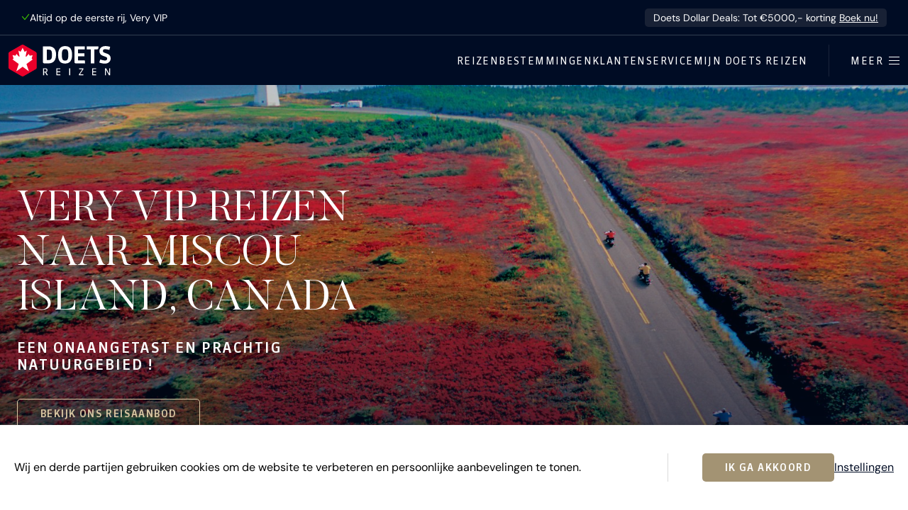

--- FILE ---
content_type: text/html; charset=utf-8
request_url: https://www.doetsreizen.nl/vakantie/canada/new-brunswick/miscou-island/
body_size: 38387
content:

<!doctype html>
<html class="no-js" lang="nl">
<head>
    <meta charset="utf-8">
    <meta name="viewport" content="width=device-width, initial-scale=1">

    <title>Bezoek Miscou Island | Doets Reizen</title>

    <meta name="description" content="Miscou Island is een onaangetast en prachtig natuurgebied bestaande uit uitgestrekte heidevelden, bossen en kustlijnen.">
    <meta name="author" content="Doets Reizen">
    <link rel="author" href="/humans.txt">
    <meta http-equiv="x-ua-compatible" content="ie=edge">

    
        <link rel="preconnect" href="https://assets.doetsreizen.nl">
    

    

    <link rel="search" type="application/opensearchdescription+xml" title="Zoeken" href="https://www.doetsreizen.nl/opensearch.xml">

    <meta property="og:locale" content="nl_NL">
    <meta property="og:site_name" content="Doets Reizen">

    <meta property="og:title" content="Bezoek Miscou Island met Doets Reizen">
    <meta property="og:url" content="https://www.doetsreizen.nl/vakantie/canada/new-brunswick/miscou-island/">
    <meta property="og:description" content="Miscou Island is een onaangetast en prachtig natuurgebied bestaande uit uitgestrekte heidevelden, bossen en kustlijnen.">
    <meta property="og:image" content="https://assets.doetsreizen.nl/media/thumbnails/60/d8/60d8ee2c8dec8ec4cd3f04f8ccba7265/miscou_aerial.jpg">
    <meta property="og:type" content="place">

    <link rel="apple-touch-icon" sizes="180x180" href="https://assets.doetsreizen.nl/static/www/base/favicons/apple-touch-icon.png">
    <link rel="icon" type="image/png" href="https://assets.doetsreizen.nl/static/www/base/favicons/favicon-32x32.13e8c19c0df7.png" sizes="32x32">
    <link rel="icon" type="image/png" href="https://assets.doetsreizen.nl/static/www/base/favicons/favicon-16x16.b02bd1d94185.png" sizes="16x16">
    <link rel="manifest" href="/favconfig/manifest.json">
    <link rel="mask-icon" href="https://assets.doetsreizen.nl/static/www/base/favicons/safari-pinned-tab.svg" color="#ea002a">
    <link rel="shortcut icon" href="https://assets.doetsreizen.nl/static/www/base/favicons/favicon.909bec0d6733.ico">
    <meta name="msapplication-config" content="/favconfig/browserconfig.xml">
    <meta name="msapplication-TileColor" content="#00256f">
    <meta name="theme-color" content="#ffffff">

    
    
        <script nonce="">
            window.__dynamic_base__ = "https://assets.doetsreizen.nl/static/www"
        </script>
        <link  rel="stylesheet" href="https://assets.doetsreizen.nl/static/www/main-83e13f63.css" />
<script type="module" crossorigin="" src="https://assets.doetsreizen.nl/static/www/main-883d7978.js"></script>
<link href="https://assets.doetsreizen.nl/static/www/index-af4deb1f.js" type="text/javascript" crossorigin="anonymous" rel="modulepreload" as="script" />
<link href="https://assets.doetsreizen.nl/static/www/ladda-d2bf60a1.js" type="text/javascript" crossorigin="anonymous" rel="modulepreload" as="script" />
<link href="https://assets.doetsreizen.nl/static/www/utils-cff6b2dd.js" type="text/javascript" crossorigin="anonymous" rel="modulepreload" as="script" />
    

    
        <script async src="https://cms.doetsreizen.nl/features.js" nonce=""></script>
    

    

    
        
            <script nonce="">
                var DNT = 'no';
                if (window.navigator.doNotTrack === '1') {
                    DNT = 'yes';
                }
                (function(i,s,o,g,r,a,m){i['GoogleAnalyticsObject']=r;i[r]=i[r]||function(){
                (i[r].q=i[r].q||[]).push(arguments)},i[r].l=1*new Date();a=s.createElement(o),
                m=s.getElementsByTagName(o)[0];a.async=1;a.src=g;m.parentNode.insertBefore(a,m)
                })(window,document,'script','https://www.google-analytics.com/analytics.js','ga');
                ga('create', 'UA-6828956-10', 'auto');
                ga('set', 'anonymizeIp', true);
                ga('set', 'dimension3',  DNT);
                ga('send', 'pageview');
            </script>
        

        <script nonce="">
            window.dataLayer = window.dataLayer || [];
            function gtag(){dataLayer.push(arguments);}
        </script>

        
            <script async src="https://www.googletagmanager.com/gtag/js?id=G-B8DRFQYKJL" nonce=""></script>
            <script nonce="">
                var DNT = 'no';
                if (window.navigator.doNotTrack === '1') {
                    DNT = 'yes';
                }
                gtag('js', new Date());

                gtag('config', 'G-B8DRFQYKJL');
                gtag('set', 'anonymizeIp', true);

                gtag('consent', 'default', {
                    'ad_storage': "denied",
                    'ad_user_data': "denied",
                    'ad_personalization': "denied",
                    'analytics_storage': "denied"
                });

                gtag('set', 'dimension3', DNT);
            </script>
        

        
            <script nonce="">
                gtag('event', 'page_loaded', {
                    content_group: 'landing_pages_location'
                });

                (function(w,d,s,l,i){w[l]=w[l]||[];w[l].push({'gtm.start':
                new Date().getTime(),event:'gtm.js'});var f=d.getElementsByTagName(s)[0],
                j=d.createElement(s),dl=l!='dataLayer'?'&l='+l:'';j.async=true;j.src=
                'https://www.googletagmanager.com/gtm.js?id='+i+dl;f.parentNode.insertBefore(j,f);
                })(window,document,'script','dataLayer','GTM-P99DWQL3');
            </script>
        

        
            <script nonce="">
                (function(h,o,t,j,a,r){
                    h.hj=h.hj||function(){(h.hj.q=h.hj.q||[]).push(arguments)};
                    h._hjSettings={hjid:1522204,hjsv:6};
                    a=o.getElementsByTagName('head')[0];
                    r=o.createElement('script');r.async=1;
                    r.src=t+h._hjSettings.hjid+j+h._hjSettings.hjsv;
                    a.appendChild(r);
                })(window,document,'https://static.hotjar.com/c/hotjar-','.js?sv=');
            </script>
        

        
    

    

    <meta name="robots" content="index, follow">
    
    
    
        <script type="application/ld+json" nonce="">
            {
                "@context": "http://schema.org",
                "@type": "ItemPage",
                "breadcrumb": {
                    "@type": "BreadcrumbList",
                    "itemListElement": [
                        {
                            "@type": "ListItem",
                            "position": 1,
                            "item": {"@id": "https://www.doetsreizen.nl/", "name": "Home"}
                        },
                        {
                            "@type": "ListItem",
                            "position": 2,
                            "item": {"@id": "https://www.doetsreizen.nl/vakantie/", "name": "Bestemmingen"}
                        },
                        {
                            "@type": "ListItem",
                            "position": 3,
                            "item": {"@id": "https://www.doetsreizen.nl/vakantie/canada/", "name": "Canada"}
                        },
                        {
                            "@type": "ListItem",
                            "position": 4,
                            "item": {"@id": "https://www.doetsreizen.nl/vakantie/canada/new-brunswick/", "name": "New Brunswick"}
                        },
                        {
                            "@type": "ListItem",
                            "position": 5,
                            "item": {"@id": "https://www.doetsreizen.nl/vakantie/canada/new-brunswick/miscou-island/", "name": "Miscou Island"}
                        }
                    ]
                },
                "mainEntity": {
                    "@type": "TouristDestination",
                    "name": "Miscou Island",
                    "description": "Miscou Island is een onaangetast en prachtig natuurgebied bestaande uit uitgestrekte heidevelden, bossen en kustlijnen.",
                    "image": "https://assets.doetsreizen.nl/media/thumbnails/60/d8/60d8ee2c8dec8ec4cd3f04f8ccba7265/miscou_aerial.jpg"
                }
            }
        </script>
    

</head>

<body class="body--fixed-notice">

<a href="#content" class="d-skip-link">Ga direct naar inhoud</a>


<noscript><iframe src="https://www.googletagmanager.com/ns.html?id=GTM-P99DWQL3"
height="0" width="0" style="display:none;visibility:hidden"></iframe></noscript>



    



    <article class="fixed-notice js-fixed-notice ">
        <div class="fixed-notice-content">
            

            <div class="fixed-notice__usps">
                <span class="fixed-notice__usp">
                    <svg width="15" height="13" viewBox="0 0 15 13" fill="none" xmlns="http://www.w3.org/2000/svg" class="d-icon d-icon--size-xsmall d-icon--color-green d-icon--fill-none">
    <path
        d="M14.2002 1.86621L6.26562 12.1084L0.942383 5.8457L2.08594 4.87402L6.21094 9.72754L13.0146 0.948242L14.2002 1.86621Z"
        fill="currentColor"/>
</svg>

                    Altijd op de eerste rij, Very VIP
                </span>
            </div>

            
                <a class="fixed-notice-content__text" href="https://www.doetsreizen.nl/doets-dollar-deals/" target="_blank">
                    Doets Dollar Deals: Tot €5000,- korting
                    <span class="fixed-notice-content__link">Boek nu!</span>
                </a>
            
        </div>
    </article>






    

    <section id="cookie-notice" class="cookie-notice">
        <div class="container row-column-spacing cookie-notice-wrapper">
            <div class="cookie-notice-text article">
                <p>Wij en derde partijen gebruiken cookies om de website te verbeteren en persoonlijke aanbevelingen te tonen.</p>
            </div>

            <hr class="content-divider content-divider--vertical content-divider--vertical-flex u-margin-horizontal-large d-none-lte-grid-breakpoint">

            <div class="cookie-notice-buttons button-group">
                <button class="d-button js-cookies-accept" type="button" title="Ik ga akkoord">
                    Ik ga akkoord
                </button>

                <a class="link link--underline" href="/cookiebeleid/" title="Instellingen">
                    Instellingen
                </a>
            </div>
        </div>
    </section>





    


    
        

<header class="d-masthead" id="masthead" role="banner">
    <div class="d-masthead__wrapper">
        <div class="d-masthead-branding">
            <a class="d-masthead-branding__link" href="/">
                <svg xmlns="http://www.w3.org/2000/svg" width="160" height="50" viewBox="0 0 160 50" class="d-masthead-branding__image">
    <defs>
        <style>
            .branding__hexagon{fill:#ea002a;}
            .branding__maplestar{fill:#fff;}
            .branding__word-mark-character{fill:currentColor;}
        </style>
    </defs>
    <title>Doets Reizen</title>
    <g>
        <path class="branding__hexagon" d="M42.6,11.3L23.7,0.4c-1-0.6-2.2-0.6-3.2,0L1.6,11.3C0.6,11.9,0,13,0,14.1v21.8c0,1.1,0.6,2.2,1.6,2.7l18.9,10.9c0.5,0.3,1,0.4,1.6,0.4c0.5,0,1.1-0.1,1.6-0.4l18.9-10.9c1-0.6,1.6-1.6,1.6-2.7V14.1C44.1,13,43.5,11.9,42.6,11.3z"/>
        <path class="branding__maplestar" d="M32,41.9l-9.9-7.2l-9.9,7.2L16,30.3l-9.9-7.2l1.4-0.8c0.4-0.3,0.4-0.6,0.2-1.3l-1.4-4.6l3.6,0.8c1,0.2,1.3,0,1.5-0.6l1-2.1l3.6,4c0.6,0.8,1.5,0.3,1.2-0.8l-1.7-8.4l2.6,1.5c0.4,0.3,0.9,0.3,1.1-0.2l0,0.1L22.1,5l2.8,5.8l0-0.1c0.3,0.5,0.7,0.4,1.1,0.2l2.6-1.5l-1.7,8.4c-0.3,1.1,0.6,1.6,1.2,0.8l3.6-4l1,2.1c0.3,0.6,0.5,0.8,1.5,0.6l3.6-0.8l-1.4,4.6c-0.2,0.7-0.2,1,0.2,1.3l1.4,0.8l-9.9,7.2L32,41.9z"/>
    </g>
    <g>
        <path class="branding__word-mark-character" d="M62.7,2.7h-8.8v24.7c0,1.1,0.9,2,2,2h6.9c5.3,0,11.7-2.4,11.7-13.8C74.5,7,70.5,2.7,62.7,2.7z M62.7,24.2h-2.8V7.9h2.9c3.1,0,5.3,0.6,5.3,7.7C68.1,21.5,67.3,24.2,62.7,24.2z"/>
        <path class="branding__word-mark-character" d="M88.6,2.3c-5,0-11,2.4-11,13.8c0,9.2,3.6,13.6,11,13.6c7.3,0,11-4.6,11-13.7C99.6,6.8,96,2.3,88.6,2.3zM88.6,25c-2.3,0-5.1,0-5.1-8.9c0-9,2.7-9,5.1-9c2.3,0,5.1,0,5.1,9C93.7,25,90.9,25,88.6,25z"/>
        <path class="branding__word-mark-character" d="M103.3,2.7v24.7c0,1.1,0.9,2,2,2h14.6l-0.4-4.8H109v-6.3h9.9v-4.8H109v-6h10.5V2.7H103.3z"/>
        <path class="branding__word-mark-character" d="M128.8,29.4h5.7V7.5h4.2c1.1,0,2-0.9,2-2V2.7h-18.1v4.8h6.2V29.4z"/>
        <path class="branding__word-mark-character" d="M142.2,28.1l0.3,0.1c3.9,1.3,5.9,1.6,8.2,1.6c5.6,0,9.3-3.2,9.3-8.2c0-3.6-1.8-6-5.6-7.4l0,0l-4.1-1.5c-1.8-0.7-2.4-1.3-2.4-2.6c0-1.2,0.3-2.9,3.3-2.9c1.3,0,2.7,0.2,6.4,1l0.4,0.1l1.2-4.9l-0.4-0.1c-3.6-0.9-5.4-1-7.1-1c-5.7,0-9.3,3.2-9.3,8.1c0,3.4,1.8,5.8,5.6,7.2l4.1,1.5c1.8,0.7,2.4,1.4,2.4,2.8c0,1.9-1.1,3-3.2,3c-1.6,0-2.4-0.1-7.3-1.5l-0.4-0.1L142.2,28.1z"/>
    </g>
    <g>
        <path class="branding__word-mark-character" d="M61.5,48.1c-0.2,0-0.4,0.1-0.6,0.1c-0.8,0-1.2-0.3-1.6-1.1l-1.7-3.4h-1.9v4.4h-1.5V37.1h3.4c2.1,0,3.4,0.9,3.4,3.1c0,1.6-0.7,2.5-2.1,3l1.6,3c0.2,0.4,0.3,0.5,0.7,0.5c0.1,0,0.2,0,0.3,0V48.1z M57.5,38.3h-1.9v4.1h1.8c1.3,0,2.1-0.7,2.1-2.1C59.5,39.1,58.9,38.3,57.5,38.3z"/>
        <path class="branding__word-mark-character" d="M75,48.1V37.1h6.2v1.3h-4.7v3.5h4.5v1.3h-4.5v3.6h4.7l0.1,1.3H75z"/>
        <path class="branding__word-mark-character" d="M95.1,48.1V37.1h1.5v10.9H95.1z"/>
        <path class="branding__word-mark-character" d="M110.3,48.1v-1.4l5.5-8.2h-5.1l-0.1-1.3h6.7v1.4l-5.6,8.2h5.5l0.1,1.3H110.3z"/>
        <path class="branding__word-mark-character" d="M131.1,48.1V37.1h6.2v1.3h-4.7v3.5h4.5v1.3h-4.5v3.6h4.7l0.1,1.3H131.1z"/>
        <path class="branding__word-mark-character" d="M157.4,48.1l-4.3-7.7c-0.2-0.4-0.4-0.8-0.5-1.2h-0.1c0,0.4,0.1,0.8,0.1,1.2v7.7h-1.4V37.1h1.7l4.2,7.5c0.2,0.3,0.4,0.7,0.5,1.1h0.1c0-0.4,0-0.8,0-1.1v-7.5h1.4v10.9H157.4z"/>
</g>
</svg>

            </a>
        </div>

        <div class="d-masthead-navigation__wrapper">
            <nav class="d-masthead-navigation" role="navigation">
                <ul class="d-masthead-navigation__list">
                    <li class="d-masthead-navigation__list-item">
                        <a class="d-masthead-navigation__link" href="/reizen/" title="Reizen">Reizen</a>
                    </li>
                    <li class="d-masthead-navigation__list-item">
                        <a class="d-masthead-navigation__link" href="/vakantie/" title="Bestemmingen">Bestemmingen</a>
                    </li>
                    <li class="d-masthead-navigation__list-item">
                        <a class="d-masthead-navigation__link" href="/klantenservice/" title="Klantenservice">Klantenservice</a>
                    </li>
                    <li class="d-masthead-navigation__list-item d-masthead-navigation__list-item--portal">
                        <a class="d-masthead-navigation__link" href="https://mijn.doetsreizen.nl" title="Mijn Doets Reizen">Mijn Doets Reizen</a>
                    </li>
                </ul>
            </nav>

            <hr class="d-masthead-navigation__divider" />
            <!-- flyout -->
            <button class="d-masthead-flyout__button js-masthead-flyout-button" type="button" title="Open / sluit menu">
                <span class="d-masthead-flyout__button-label">Meer</span>
                <div class="d-masthead-flyout__button-icon">
                    <i class="d-masthead-flyout__button-stick d-masthead-flyout__button-stick--top"></i>
                    <i class="d-masthead-flyout__button-stick d-masthead-flyout__button-stick--middle d-masthead-flyout__button-stick--middle-a"></i>
                    <i class="d-masthead-flyout__button-stick d-masthead-flyout__button-stick--middle d-masthead-flyout__button-stick--middle-b"></i>
                    <i class="d-masthead-flyout__button-stick d-masthead-flyout__button-stick--bottom"></i>
                </div>
            </button>
        </div>
    </div>
</header>

<!-- TODO: This is the old menu, remove in the next phase -->


<section class="masthead-flyout js-masthead-flyout">
     <div class="masthead-flyout__wrapper">
         <div class="masthead-flyout__main">
             <div class="masthead-flyout__main-top">
                 <button class="masthead-flyout-button masthead-flyout-button--active masthead-flyout-button--fixed js-masthead-flyout-button" type="button" title="Open / sluit menu">
                     <span class="masthead-flyout-button__label masthead-flyout-button__label--open">Meer</span>
                     <span class="masthead-flyout-button__label masthead-flyout-button__label--close">Sluiten</span>
                     <div class="masthead-flyout-button__icon">
                         <i class="masthead-flyout-button__stick masthead-flyout-button__stick--top"></i>
                         <i class="masthead-flyout-button__stick masthead-flyout-button__stick--middle masthead-flyout-button__stick--middle-a"></i>
                         <i class="masthead-flyout-button__stick masthead-flyout-button__stick--middle masthead-flyout-button__stick--middle-b"></i>
                         <i class="masthead-flyout-button__stick masthead-flyout-button__stick--bottom"></i>
                     </div>
                 </button>
             </div>
             <section class="flyout-navigation">

                 <form class="form" action="/zoeken/" method="get">
                     <div class="fieldwrapper fieldwrapper--combined">
                         <input class="input-field input-field--combined" name="q" type="search" placeholder="Vul een zoekwoord in">
                         <button class="button button--primary button--combined" type="submit">Zoek</button>
                     </div>
                 </form>

                 <ul class="flyout-navigation-list">
                     <li class="flyout-navigation-list__item">
                         <a class="flyout-navigation-link flyout-navigation-link--icon" href="https://mijn.doetsreizen.nl">
                             <span class="icon-label icon--spacing-right">Mijn Doets Reizen</span>
                             
                         </a>
                     </li>
                 </ul>
                 
                     <hr class="flyout-navigation-divider"><ul class="flyout-navigation-list"><li class="flyout-navigation-list__item"><a class="flyout-navigation-link" href="/reizen/">Reizen</a></li><li class="flyout-navigation-list__item"><a class="flyout-navigation-link" href="/vakantie/">Bestemmingen</a></li><li class="flyout-navigation-list__item"><a class="flyout-navigation-link" href="/klantenservice/">Klantenservice</a></li></ul><hr class="flyout-navigation-divider"><ul class="flyout-navigation-list"><li class="flyout-navigation-list__item"><a class="flyout-navigation-link" href="https://www.doetsreizen.nl/reisoverzicht/zomer-2026/">Reizen zomer 2026</a></li><li class="flyout-navigation-list__item"><a class="flyout-navigation-link" href="https://www.doetsreizen.nl/reisoverzicht/winter-2025-2026/">Reizen winter 2025-2026</a></li><li class="flyout-navigation-list__item"><a class="flyout-navigation-link" href="https://www.doetsreizen.nl/campertool/">Campertool</a></li><li class="flyout-navigation-list__item"><a class="flyout-navigation-link" href="https://www.doetsreizen.nl/excursies">Excursies</a></li><li class="flyout-navigation-list__item"><a class="flyout-navigation-link" href="https://www.doetsreizen.nl/afspraak-maken/">Afspraak maken</a></li><li class="flyout-navigation-list__item"><a class="flyout-navigation-link" href="https://www.doetsreizen.nl/contact/">Contact</a></li><li class="flyout-navigation-list__item"><a class="flyout-navigation-link" href="https://www.doetsreizen.nl/reisblog">Reisblog</a></li><li class="flyout-navigation-list__item"><a class="flyout-navigation-link" href="https://www.doetsreizen.nl/reisblog/mijn-doets-reizen-reisinformatie/">Mijn Doets omgeving</a></li><li class="flyout-navigation-list__item"><a class="flyout-navigation-link" href="https://www.doetsreizen.nl/geef-een-cadeaubon/">Cadeaubon Doets Reizen</a></li><li class="flyout-navigation-list__item"><a class="flyout-navigation-link" href="https://www.doetsreizen.nl/veelgestelde-vragen/">Veelgestelde vragen</a></li><li class="flyout-navigation-list__item"><a class="flyout-navigation-link" href="https://www.doetsreizen.nl/co2-meter-van-doets-reizen/">CO-2 meter van Milieu Centraal</a></li><li class="flyout-navigation-list__item"><a class="flyout-navigation-link" href="https://www.doetsreizen.nl/vacature/">Vacatures</a></li><li class="flyout-navigation-list__item"><a class="flyout-navigation-link" href="https://www.doetsreizen.nl/team/">Het Doets Team</a></li></ul>
                 
             </section>

             
             
                 <section class="flyout-contact"><header class="flyout-contact__header"><h1 class="d-title d-title--size-xlarge">Persoonlijk reisadvies?</h1></header><div class="flyout-contact__cta"><a class="d-button" href="/afspraak-maken/"><svg width="25" height="24" viewBox="0 0 25 24" fill="none" xmlns="http://www.w3.org/2000/svg" class="d-icon"><path
        d="M6.1875 0.924805V2.7666H12.1191V0.924805H12.707V2.7666H18.709V0.924805H19.2969V2.7666H21.0928C22.7392 2.76664 24.0752 4.1461 24.0752 5.83691V20.5811C24.0752 22.2718 22.7392 23.6513 21.0928 23.6514H3.90723C2.2608 23.6513 0.924832 22.2718 0.924805 20.5811V5.83691C0.924805 4.14605 2.26118 2.7666 3.90918 2.7666H5.59961V0.924805H6.1875ZM3.90723 3.36719C2.59077 3.36723 1.51465 4.47335 1.51465 5.83691V20.5811C1.51468 21.9446 2.58927 23.0498 3.90723 23.0498H21.0928C22.3985 23.0498 23.4655 21.9651 23.4854 20.6191V5.83691C23.4854 4.47335 22.4089 3.36719 21.0908 3.36719H19.2959V5.22168H18.708V3.36719H12.7061V5.22168H12.1182V3.36719H6.18555V5.22168H5.59766V3.36719H3.90723Z"
        fill="currentColor" stroke="currentColor" stroke-width="0.15"/><path
        d="M6.80566 10.5742C7.91358 10.5744 8.80957 11.5017 8.80957 12.6377C8.80938 13.7735 7.91346 14.7001 6.80566 14.7002C5.69775 14.7002 4.80098 13.7736 4.80078 12.6377C4.80078 11.5016 5.69922 10.5742 6.80566 10.5742ZM6.80566 11.1758C6.02759 11.1758 5.39062 11.8285 5.39062 12.6357C5.39063 13.4429 6.02759 14.0957 6.80566 14.0957C7.58362 14.0956 8.2207 13.4428 8.2207 12.6357C8.2207 11.8286 7.58363 11.1759 6.80566 11.1758Z"
        fill="currentColor" stroke="currentColor" stroke-width="0.15"/><path
        d="M18.0913 10.5742C19.1992 10.5744 20.0952 11.5017 20.0952 12.6377C20.095 13.7735 19.1991 14.7001 18.0913 14.7002C16.9834 14.7002 16.0866 13.7736 16.0864 12.6377C16.0864 11.5016 16.9849 10.5742 18.0913 10.5742ZM18.0913 11.1758C17.3132 11.1758 16.6763 11.8285 16.6763 12.6357C16.6763 13.4429 17.3132 14.0957 18.0913 14.0957C18.8693 14.0956 19.5063 13.4429 19.5063 12.6357C19.5063 11.8286 18.8693 11.1759 18.0913 11.1758Z"
        fill="currentColor" stroke="currentColor" stroke-width="0.15"/><path
        d="M12.4189 10.5742C13.5269 10.5744 14.4229 11.5017 14.4229 12.6377C14.4227 13.7735 13.5267 14.7001 12.4189 14.7002C11.311 14.7002 10.4143 13.7736 10.4141 12.6377C10.4141 11.5016 11.3125 10.5742 12.4189 10.5742ZM12.4189 11.1758C11.6409 11.1758 11.0039 11.8285 11.0039 12.6357C11.0039 13.4429 11.6409 14.0957 12.4189 14.0957C13.1969 14.0956 13.834 13.4429 13.834 12.6357C13.834 11.8286 13.1969 11.1759 12.4189 11.1758Z"
        fill="currentColor" stroke="currentColor" stroke-width="0.15"/><path
        d="M6.80566 16.0693C7.91358 16.0695 8.80957 16.9968 8.80957 18.1328C8.80938 19.2686 7.91346 20.1952 6.80566 20.1953C5.69775 20.1953 4.80098 19.2687 4.80078 18.1328C4.80078 16.9967 5.69922 16.0693 6.80566 16.0693ZM6.80566 16.6709C6.02759 16.6709 5.39062 17.3237 5.39062 18.1309C5.39063 18.9381 6.02759 19.5908 6.80566 19.5908C7.58362 19.5907 8.2207 18.938 8.2207 18.1309C8.2207 17.3237 7.58363 16.671 6.80566 16.6709Z"
        fill="currentColor" stroke="currentColor" stroke-width="0.15"/><path
        d="M12.4189 16.0693C13.5269 16.0695 14.4229 16.9968 14.4229 18.1328C14.4227 19.2686 13.5267 20.1952 12.4189 20.1953C11.311 20.1953 10.4143 19.2687 10.4141 18.1328C10.4141 16.9967 11.3125 16.0693 12.4189 16.0693ZM12.4189 16.6709C11.6409 16.6709 11.0039 17.3237 11.0039 18.1309C11.0039 18.9381 11.6409 19.5908 12.4189 19.5908C13.1969 19.5907 13.834 18.938 13.834 18.1309C13.834 17.3237 13.1969 16.671 12.4189 16.6709Z"
        fill="currentColor" stroke="currentColor" stroke-width="0.15"/><path
        d="M18.0913 16.0693C19.1992 16.0695 20.0952 16.9968 20.0952 18.1328C20.095 19.2686 19.1991 20.1952 18.0913 20.1953C16.9834 20.1953 16.0866 19.2687 16.0864 18.1328C16.0864 16.9967 16.9849 16.0693 18.0913 16.0693ZM18.0913 16.6709C17.3132 16.6709 16.6763 17.3237 16.6763 18.1309C16.6763 18.9381 17.3132 19.5908 18.0913 19.5908C18.8693 19.5907 19.5063 18.938 19.5063 18.1309C19.5063 17.3237 18.8693 16.671 18.0913 16.6709Z"
        fill="currentColor" stroke="currentColor" stroke-width="0.15"/><path d="M21.064 7.12598V7.72754H3.83057V7.12598H21.064Z" fill="currentColor" stroke="currentColor" stroke-width="0.15"/></svg>

                                 Plan een afspraak
                             </a></div><div class="flyout-contact__link"><a class="flyout-contact-link flyout-contact-link--primary" href="/cdn-cgi/l/email-protection#94fdfaf2fbd4f0fbf1e0e7e6f1fdeef1fabafaf8"><span class="__cf_email__" data-cfemail="127b7c747d52767d77666160777b68777c3c7c7e">[email&#160;protected]</span></a></div><div class="flyout-contact__link"><a class="flyout-contact-link" href="tel:+31725753333">072 - 575 33 33</a></div><footer class="flyout-contact__footer">Vandaag 09:00 - 17:30</footer></section>
             
         </div>
         <div class="masthead-flyout__secondary">
             <section class="flyout-filters">
                 <section class="flyout-filters-column">
                     <header class="flyout-filters-column__header">
                         <h1 class="d-title">Soort reizen</h1>
                     </header>
                     <ul class="flyout-filters-list">
                         <li class="flyout-filters-list__item">
                             <a class="flyout-filters-link" href="/camperrondreizen/">Camperrondreizen</a>
                         </li>
                         
                             <li class="flyout-filters-list__item"><a class="flyout-filters-link" href="/reizen/?reissoort=2">Autorondreizen</a></li><li class="flyout-filters-list__item"><a class="flyout-filters-link" href="/reizen/?reissoort=6">Treinreizen</a></li><li class="flyout-filters-list__item"><a class="flyout-filters-link" href="/reizen/?reissoort=12">Doets Deep Desires</a></li><li class="flyout-filters-list__item"><a class="flyout-filters-link" href="/reizen/?reissoort=3">Stedentrips</a></li><li class="flyout-filters-list__item"><a class="flyout-filters-link" href="/reizen/?reissoort=9">Wintersport</a></li><li class="flyout-filters-list__item"><a class="flyout-filters-link" href="/reizen/?reissoort=10">Safari&#x27;s</a></li><li class="flyout-filters-list__item"><a class="flyout-filters-link" href="/reizen/?reissoort=4">Zonvakanties</a></li><li class="flyout-filters-list__item"><a class="flyout-filters-link" href="/reizen/?reissoort=11">Familievakanties</a></li><li class="flyout-filters-list__item"><a class="flyout-filters-link" href="/reizen/?reissoort=8">Golfvakanties</a></li><li class="flyout-filters-list__item"><a class="flyout-filters-link" href="/reizen/?reissoort=7">Groepsreizen</a></li>
                         
                     </ul>
                 </section>
                 <section class="flyout-filters-column">
                     <header class="flyout-filters-column__header">
                         <h1 class="d-title">Bestemmingen</h1>
                     </header>
                     <ul class="flyout-filters-list">
                         
                             <li class="flyout-filters-list__item"><a class="flyout-filters-link" href="/reizen/?gebied=10">Zuidwest Amerika</a></li><li class="flyout-filters-list__item"><a class="flyout-filters-link" href="/reizen/?gebied=21">West Canada</a></li><li class="flyout-filters-list__item"><a class="flyout-filters-link" href="/reizen/?land=4">IJsland</a></li><li class="flyout-filters-list__item"><a class="flyout-filters-link" href="/reizen/?land=3128">Noorwegen</a></li><li class="flyout-filters-list__item"><a class="flyout-filters-link" href="/reizen/?land=3129">Zweden</a></li><li class="flyout-filters-list__item"><a class="flyout-filters-link" href="/reizen/?land=3213">Finland</a></li><li class="flyout-filters-list__item"><a class="flyout-filters-link" href="/reizen/?land=3011">China</a></li><li class="flyout-filters-list__item"><a class="flyout-filters-link" href="/reizen/?land=3040">Japan</a></li><li class="flyout-filters-list__item"><a class="flyout-filters-link" href="/reizen/?staat=31">Florida</a></li><li class="flyout-filters-list__item"><a class="flyout-filters-link" href="/reizen/?gebied=19">Noordwest Amerika</a></li><li class="flyout-filters-list__item"><a class="flyout-filters-link" href="/reizen/?gebied=18">Rockies &amp; Texas</a></li><li class="flyout-filters-list__item"><a class="flyout-filters-link" href="/reizen/?gebied=2359">Zuidoost Amerika</a></li><li class="flyout-filters-list__item"><a class="flyout-filters-link" href="/reizen/?gebied=8">Deep South</a></li><li class="flyout-filters-list__item"><a class="flyout-filters-link" href="/reizen/?gebied=16">Noordoost Amerika</a></li><li class="flyout-filters-list__item"><a class="flyout-filters-link" href="/reizen/?gebied=17">New England</a></li><li class="flyout-filters-list__item"><a class="flyout-filters-link" href="/reizen/?staat=33">Hawaii</a></li><li class="flyout-filters-list__item"><a class="flyout-filters-link" href="/reizen/?staat=23">Alaska</a></li><li class="flyout-filters-list__item"><a class="flyout-filters-link" href="/reizen/?provincie=85">Yukon</a></li><li class="flyout-filters-list__item"><a class="flyout-filters-link" href="/reizen/?gebied=12">Oost Canada</a></li><li class="flyout-filters-list__item"><a class="flyout-filters-link" href="/reizen/?gebied=9">Atlantisch Canada</a></li>
                         
                     </ul>
                 </section>
             </section>
         </div>
     </div>
 </section>




    

    <div class="site-content " id="content">
        
    

    
        
            
            
        
    

    <article id="landing-page">
        

    <div class="d-hero d-hero--landing">
        <div class="d-hero__overlay">
            <div class="d-hero__overlay-content">
                <h1 class="d-title d-title--size-xxlarge d-title--hero">
                    Very VIP reizen naar Miscou Island, Canada
                </h1>

                <h2 class="d-title d-title--size-large d-hero__subtitle">
                    Een  onaangetast en prachtig natuurgebied !
                </h2>

                <a class="d-hero__overlay-content-button d-button d-button--dark-bordered" href="/reizen/?provincie=76">
                    Bekijk ons reisaanbod
                </a>
            </div>
        </div>

        <div class="d-hero__content">
            <div class="d-container d-container--size-small">
                <div class="d-usps u-margin-bottom-extra-large">
                    <div class="d-usps__usp">
                        <svg width="60" height="52" viewBox="0 0 60 52" fill="none" xmlns="http://www.w3.org/2000/svg" class="d-usps__usp-icon">
    <g clip-path="url(#clip0_2938_5616)">
        <path
            d="M60 0H41.2823L30.002 17.0981L18.7177 0H0L16.5418 23.6582C14.1455 26.6456 12.7069 30.4349 12.7069 34.5571C12.7069 44.1767 20.529 52 30.1383 52C39.7475 52 47.5696 44.1727 47.5696 34.5571C47.5696 30.3507 46.0749 26.4892 43.5865 23.4738L60 0ZM41.8914 1.13479H57.8161L42.8091 22.5996C39.8838 19.496 35.8325 17.463 31.3164 17.1582L41.8914 1.13479ZM2.17992 1.13479H18.1046L28.6876 17.1783C24.1956 17.5512 20.1803 19.6283 17.2991 22.768L2.17992 1.13479ZM30.1383 50.8652C21.1541 50.8652 13.8409 43.5512 13.8409 34.5571C13.8409 25.5629 21.1501 18.2489 30.1383 18.2489C39.1264 18.2489 46.4356 25.5629 46.4356 34.5571C46.4356 43.5512 39.1264 50.8652 30.1383 50.8652Z"
            fill="currentColor"/>
        <path
            d="M30.2944 21.6373L27.4252 30.471H18.1445L25.654 35.9284L22.7849 44.7622L30.2944 39.3048L37.8039 44.7622L34.9348 35.9284L42.4443 30.471H33.1636L30.2944 21.6373ZM33.6004 35.4914L35.644 41.7829L30.2984 37.8933L24.9488 41.7829L26.9925 35.4914L21.6468 31.6018H28.2587L30.3024 25.3103L32.3461 31.6018H38.958L33.6124 35.4914H33.6004Z"
            fill="currentColor"/>
    </g>
    <defs>
        <clipPath id="clip0_2938_5616">
            <rect width="60" height="52" fill="currentColor"/>
        </clipPath>
    </defs>
</svg>

                        Altijd op de eerste rij, Very VIP.
                    </div>
                    <div class="d-usps__usp">
                        <svg width="52" height="52" viewBox="0 0 52 52" fill="none" xmlns="http://www.w3.org/2000/svg" class="d-usps__usp-icon">
    <g clip-path="url(#clip0_2938_5619)">
        <path
            d="M26.0021 52C11.6622 52 0 40.3378 0 26.0021C0 11.6664 11.6622 0 26.0021 0C40.3419 0 52.0041 11.6622 52.0041 26.0021C52.0041 40.3419 40.3419 52.0041 26.0021 52.0041V52ZM26.0021 1.17119C12.312 1.17119 1.17119 12.312 1.17119 26.0021C1.17119 39.6922 12.3078 50.8288 25.9979 50.8288C39.688 50.8288 50.8247 39.6922 50.8247 26.0021C50.8247 12.312 39.6922 1.17119 26.0021 1.17119Z"
            fill="currentColor"/>
        <path
            d="M11.3765 40.3543L19.6617 19.186L19.9141 19.0949L40.5817 11.6581L33.0497 32.6774L11.3765 40.3543ZM20.5639 20.1089L13.4085 38.3927L32.1351 31.7587L38.6408 13.6032L20.5639 20.1089Z"
            fill="currentColor"/>
        <path
            d="M26.1471 29.1225C24.3552 29.1225 22.8984 27.6657 22.8984 25.8738C22.8984 24.0818 24.3552 22.6251 26.1471 22.6251C27.9391 22.6251 29.3958 24.0818 29.3958 25.8738C29.3958 27.6657 27.9391 29.1225 26.1471 29.1225ZM26.1471 23.8004C25.0049 23.8004 24.0738 24.7315 24.0738 25.8738C24.0738 27.016 25.0049 27.9471 26.1471 27.9471C27.2894 27.9471 28.2205 27.016 28.2205 25.8738C28.2205 24.7315 27.2894 23.8004 26.1471 23.8004Z"
            fill="currentColor"/>
    </g>
    <defs>
        <clipPath id="clip0_2938_5619">
            <rect width="52" height="52" fill="currentColor"/>
        </clipPath>
    </defs>
</svg>

                        Op de beste plekken de allerbeste ervaring.
                    </div>
                    <div class="d-usps__usp">
                        <svg width="57" height="52" viewBox="0 0 57 52" fill="none" xmlns="http://www.w3.org/2000/svg" class="d-usps__usp-icon">
    <g clip-path="url(#clip0_2938_5623)">
        <path
            d="M38.1182 23.9313L35.751 22.942C38.13 19.5175 40.1938 15.4562 40.1938 11.6633C40.1938 4.90241 35.2036 0 28.3306 0C21.4577 0 16.4675 4.90642 16.4675 11.6633C16.4675 13.3094 16.8259 15.0597 17.5269 16.9101L0 23.2985V52L18.2083 45.0349L37.9291 51.7196L38.1024 51.7757L57.0039 45.7358V16.9061L38.1221 23.9353L38.1182 23.9313ZM37.5471 24.9206V50.3899L18.8228 44.0416V19.7258C19.7129 21.376 20.8472 23.0942 22.2376 24.8765C25.0655 28.5013 27.8462 30.9805 27.9604 31.0846L28.3346 31.4171L28.7009 31.0806C28.949 30.8523 32.1235 27.9085 35.0775 23.8912L37.551 24.9246L37.5471 24.9206ZM28.3267 1.13348C34.5537 1.13348 39.0752 5.56328 39.0752 11.6633C39.0752 19.0609 30.2488 28.0166 28.3188 29.8831C26.381 28.0607 17.5782 19.3613 17.5782 11.6633C17.5782 5.56328 22.0997 1.13348 28.3267 1.13348ZM1.11464 24.0955L17.7042 18.0516V44.0136L1.11464 50.3619V24.0955ZM55.8814 44.9027L38.6617 50.4059V24.9366L55.8814 18.5282V44.9027Z"
            fill="currentColor"/>
        <path
            d="M31.757 12.5724C31.757 10.5858 30.1658 8.96771 28.2123 8.96771C26.2587 8.96771 24.6675 10.5858 24.6675 12.5724C24.6675 14.559 26.2587 16.1771 28.2123 16.1771C30.1658 16.1771 31.757 14.559 31.757 12.5724ZM25.7821 12.5724C25.7821 11.2106 26.8731 10.1012 28.2123 10.1012C29.5514 10.1012 30.6424 11.2106 30.6424 12.5724C30.6424 13.9342 29.5514 15.0437 28.2123 15.0437C26.8731 15.0437 25.7821 13.9342 25.7821 12.5724Z"
            fill="currentColor"/>
    </g>
    <defs>
        <clipPath id="clip0_2938_5623">
            <rect width="57" height="52" fill="currentColor"/>
        </clipPath>
    </defs>
</svg>

                        Jouw reiswens. Onze missie.
                    </div>
                </div>

                <div id="over">
                    <div class="d-header">
                        <h2 class="d-title d-title--size-xlarge">
                            
                                Over Miscou Island
                            
                        </h2>
                    </div>

                    <expandable-section>
                        <div class="d-article d-trip-detail__intro-primary">
                            <p>
                                Miscou Island is een onaangetast en prachtig natuurgebied bestaande uit uitgestrekte heidevelden, bossen en kustlijnen. Via een dam kan met het Île Lamèque en van daaruit met een gratis pontje het Île Miscou bereiken, twee juweeltjes van eilanden, waar de moderne tijd nauwelijks invloed op heeft gehad. Op Miscou kan je via een circa 1 km lange boardwalk het unieke ecosysteem van de veenmoerassen aanschouwen. Ook het 35 meter hoge Miscou Lighthouse is interessant. Het is de oudste houten vuurtoren in Canada die nog operationeel is.
                            </p>
                        </div>

                        
                    </expandable-section>
                </div>
            </div>
        </div>

        <div class="d-hero__background">
            <div class="d-hero__background-shadow"></div>

            
                
                <img class="d-hero__background-image" src="https://assets.doetsreizen.nl/media/thumbnails/b9/36/b9362dfaf1e8bc23e44d2d1db19e6d76/miscou_aerial.jpg"
                    srcset="https://assets.doetsreizen.nl/media/thumbnails/b9/36/b9362dfaf1e8bc23e44d2d1db19e6d76/miscou_aerial.jpg 1920w,
                        https://assets.doetsreizen.nl/media/thumbnails/b9/36/b9362dfaf1e8bc23e44d2d1db19e6d76/miscou_aerial.jpg 960w,
                        https://assets.doetsreizen.nl/media/thumbnails/74/82/74825c26701e3261e9e73c8291de110f/miscou_aerial.jpg 480w"
                    sizes="(min-width: 1140px) 1920px, (min-width: 720px) 960px, 480px"
                    width="960" height="540"
                    alt="Miscou Island - New Brunswick - Canada - Doets Reizen"
                    loading="lazy"
                >
            
        </div>
    </div>


        

<div class="d-page-nav"><div class="d-container"><nav class="d-page-nav__menu"><ul class="d-page-nav__menu-list"><li class="d-page-nav__menu-list-item"><a class="d-page-nav__menu-list-item-link js-scroll-to" href="#over">
                            Over het land
                        </a></li><li class="d-page-nav__menu-list-item"><a class="d-page-nav__menu-list-item-link js-scroll-to" href="#bezienswaardigheden">
                            Bezienswaardigheden
                        </a></li><li class="d-page-nav__menu-list-item"><a class="d-page-nav__menu-list-item-link js-scroll-to" href="#reizen">
                            Reizen
                        </a></li><li class="d-page-nav__menu-list-item"><a class="d-page-nav__menu-list-item-link js-scroll-to" href="#locatie">
                            Locatie
                        </a></li><li class="d-page-nav__menu-list-item"><a class="d-page-nav__menu-list-item-link js-scroll-to" href="#fotogalerij">
                            Fotogalerij
                        </a></li><li class="d-page-nav__menu-list-item"><a class="d-page-nav__menu-list-item-link js-scroll-to" href="#beoordelingen">
                            Beoordelingen
                        </a></li><li class="d-page-nav__menu-list-item"><a class="d-page-nav__menu-list-item-link js-scroll-to" href="#contact">
                            Contact
                        </a></li></ul></nav><form class="d-page-nav__select"><div class="d-select"><select class="d-input-field d-input-field--select js-scroll-to-select"><option value="#over">
                            Over het land
                        </option><option value="#bezienswaardigheden">
                            Bezienswaardigheden
                        </option><option value="#reizen">
                            Reizen
                        </option><option value="#locatie">
                            Locatie
                        </option><option value="#fotogalerij">
                            Fotogalerij
                        </option><option value="#beoordelingen">
                            Beoordelingen
                        </option><option value="#contact">
                            Contact
                        </option></select></div></form></div></div>

        

    <div id="bezienswaardigheden" class="d-section d-landing-page__sights">
        <div class="d-container d-container--size-small">
            <header class="d-header d-header--size-large">
                <h3 class="d-title d-title--size-xlarge">
                    Bezienswaardigheden van Miscou Island
                </h3>
            </header>

            
        </div>

        <div class="d-container">
            <div class="d-image-text-grid">
                
                    
                        <section class="d-image-text">
                            
                                <figure class="d-image-text__image-wrapper">
                                    
                                        
                                        <img class="d-image-text__image d-image-cover d-image-hover-zoom" src="https://assets.doetsreizen.nl/media/thumbnails/8e/e3/8ee3cf8d3dce687507e937664f77d919/Hopewell_Rocks_-_low_tide1.jpg"
                                            srcset="https://assets.doetsreizen.nl/media/thumbnails/8e/e3/8ee3cf8d3dce687507e937664f77d919/Hopewell_Rocks_-_low_tide1.jpg 600w,
                                                https://assets.doetsreizen.nl/media/thumbnails/8e/e3/8ee3cf8d3dce687507e937664f77d919/Hopewell_Rocks_-_low_tide1.jpg 800w,
                                                https://assets.doetsreizen.nl/media/thumbnails/1e/b0/1eb0d7ff6c011f769e766d4f96619f6d/Hopewell_Rocks_-_low_tide1.jpg 1200w"
                                            sizes="(min-width: 840px) 800px, 600px"
                                            width="800" height="400"
                                            alt="Hopewell Rock - Bay of Fundy National Park - New Brunswick - Canada - Doets Reizen"
                                            loading="lazy"
                                        >
                                    
                                </figure>
                            
                            <div class="d-image-text__content">
                                <div class="d-header d-header--size-large d-image-text__content-header">
                                    <h3 class="d-title d-title--size-xlarge">
                                        Bay of Fundy National Park
                                    </h3>
                                </div>
                                <div class="d-image-text__content-text">
                                    <p class="d-text d-text-weight-light d-truncate-5">
                                        Ontdek ‘s werelds hoogste getijden en geniet van ongerepte bossen en uitgeslepen kloven in Fundy National Park. Peddel in een kajak wanneer het water stijgt naar 12 meter of meer, wandel over de oceaanbodem tijdens laagtij óf waag je aan uitdagende trails die je naar schitterende watervallen leiden diep in het Acadian Bos. Met onwijs veel mogelijkheden is Fundy National Park een waar maritieme schat.
                                    </p>
                                </div>
                                <a class="d-link d-link--primary-uppercased" href="/vakantie/canada/new-brunswick/bay-of-fundy-national-park/"  title="Lees meer over Bay of Fundy National Park">
                                    Over Bay of Fundy National Park
                                </a>
                            </div>
                        </section>
                    
                
                    
                        <section class="d-image-text">
                            
                                <figure class="d-image-text__image-wrapper">
                                    
                                        
                                        <img class="d-image-text__image d-image-cover d-image-hover-zoom" src="https://assets.doetsreizen.nl/media/thumbnails/36/73/367377aea1152458089ae9f64b6c7307/Hopewell_Rocks_-_low_tide.jpg"
                                            srcset="https://assets.doetsreizen.nl/media/thumbnails/36/73/367377aea1152458089ae9f64b6c7307/Hopewell_Rocks_-_low_tide.jpg 600w,
                                                https://assets.doetsreizen.nl/media/thumbnails/36/73/367377aea1152458089ae9f64b6c7307/Hopewell_Rocks_-_low_tide.jpg 800w,
                                                https://assets.doetsreizen.nl/media/thumbnails/1f/62/1f62d0a8331965cc4c6188c0ae2e7a55/Hopewell_Rocks_-_low_tide.jpg 1200w"
                                            sizes="(min-width: 840px) 800px, 600px"
                                            width="800" height="400"
                                            alt="Hopewell Rock - Bay of Fundy National Park - New Brunswick - Canada - Doets Reizen"
                                            loading="lazy"
                                        >
                                    
                                </figure>
                            
                            <div class="d-image-text__content">
                                <div class="d-header d-header--size-large d-image-text__content-header">
                                    <h3 class="d-title d-title--size-xlarge">
                                        Hopewell Rocks
                                    </h3>
                                </div>
                                <div class="d-image-text__content-text">
                                    <p class="d-text d-text-weight-light d-truncate-5">
                                        De Hopewell Rocks liggen aan de Bay of Fundy in Rocks Provincial Park. De langwerpige circa 15 meter hoge rotsen zijn, door de getijdenwerking ontstaan. Je kunt bij eb rondom deze rotsen lopen, maar wanneer de vloed intreedt verdwijnen de torens vrijwel geheel onder het water. Check vooraf altijd wanneer je het beste een bezoek kunt brengen aan dit bijzondere natuurgebied.
                                    </p>
                                </div>
                                <a class="d-link d-link--primary-uppercased" href="/vakantie/canada/new-brunswick/hopewell-rocks/"  title="Lees meer over Hopewell Rocks">
                                    Over Hopewell Rocks
                                </a>
                            </div>
                        </section>
                    
                
                    
                        <section class="d-image-text">
                            
                                <figure class="d-image-text__image-wrapper">
                                    
                                        
                                        <img class="d-image-text__image d-image-cover d-image-hover-zoom" src="https://assets.doetsreizen.nl/media/thumbnails/3c/ec/3cec654a13f068cb25a1086620814547/Covered_Bridge_in_Hartland.jpg"
                                            srcset="https://assets.doetsreizen.nl/media/thumbnails/3c/ec/3cec654a13f068cb25a1086620814547/Covered_Bridge_in_Hartland.jpg 600w,
                                                https://assets.doetsreizen.nl/media/thumbnails/3c/ec/3cec654a13f068cb25a1086620814547/Covered_Bridge_in_Hartland.jpg 800w,
                                                https://assets.doetsreizen.nl/media/thumbnails/4c/1b/4c1ba2fc4a69c837b4e4e95405180161/Covered_Bridge_in_Hartland.jpg 1200w"
                                            sizes="(min-width: 840px) 800px, 600px"
                                            width="800" height="400"
                                            alt="Covered Bridge - Hartland - New Brunswick - Canada - Doets Reizen"
                                            loading="lazy"
                                        >
                                    
                                </figure>
                            
                            <div class="d-image-text__content">
                                <div class="d-header d-header--size-large d-image-text__content-header">
                                    <h3 class="d-title d-title--size-xlarge">
                                        Hartland Covered Bridge
                                    </h3>
                                </div>
                                <div class="d-image-text__content-text">
                                    <p class="d-text d-text-weight-light d-truncate-5">
                                        Op een uurtje rijden van Fredericton ligt de Hartland Covered Bridge. Deze brug loopt over de Saint John River en is de langste overdekte brug ter wereld. De Hartland Covered Bridge in New Brunswick werd n 1899 gebouwd en is 390 meter lang. In New Brunswick zijn bijna 80 overdekte bruggen te vinden. Bruggen werden overdekt zodat het hout beschermd werd voor strenge vorst en sneeuw. Overdekte bruggen geven een karakteristiek en herkenbaar sfeertje in New England en Atlantisch Canada.
                                    </p>
                                </div>
                                <a class="d-link d-link--primary-uppercased" href="/vakantie/canada/new-brunswick/hartland-covered-bridge/"  title="Lees meer over Hartland Covered Bridge">
                                    Over Hartland Covered Bridge
                                </a>
                            </div>
                        </section>
                    
                
                    
                        <section class="d-image-text">
                            
                                <figure class="d-image-text__image-wrapper">
                                    
                                        
                                        <img class="d-image-text__image d-image-cover d-image-hover-zoom" src="https://assets.doetsreizen.nl/media/thumbnails/7b/b1/7bb1bd26b8c3e6d43b6562fb004fb4e2/Irving_Eco-Centre_La_Dune_de_Bouctouche_-_Aerial_pOEQn2Y.jpg"
                                            srcset="https://assets.doetsreizen.nl/media/thumbnails/7b/b1/7bb1bd26b8c3e6d43b6562fb004fb4e2/Irving_Eco-Centre_La_Dune_de_Bouctouche_-_Aerial_pOEQn2Y.jpg 600w,
                                                https://assets.doetsreizen.nl/media/thumbnails/7b/b1/7bb1bd26b8c3e6d43b6562fb004fb4e2/Irving_Eco-Centre_La_Dune_de_Bouctouche_-_Aerial_pOEQn2Y.jpg 800w,
                                                https://assets.doetsreizen.nl/media/thumbnails/16/a0/16a080dd720200a2b6d57406fc1c5da2/Irving_Eco-Centre_La_Dune_de_Bouctouche_-_Aerial_pOEQn2Y.jpg 1200w"
                                            sizes="(min-width: 840px) 800px, 600px"
                                            width="800" height="400"
                                            alt="Kouchibouguac National Park - New Brunswick - Canada - Doets Reizen"
                                            loading="lazy"
                                        >
                                    
                                </figure>
                            
                            <div class="d-image-text__content">
                                <div class="d-header d-header--size-large d-image-text__content-header">
                                    <h3 class="d-title d-title--size-xlarge">
                                        Kouchibouguac National Park
                                    </h3>
                                </div>
                                <div class="d-image-text__content-text">
                                    <p class="d-text d-text-weight-light d-truncate-5">
                                        Kouchibouguac National Park is een groot natuurpark aan de kust van de Canadese provincie New Brunswick. Parallel aan de kust liggen een aantal eilanden die het witte strand de daarachter liggende duinen beschermen. De lagune wordt bewoond door een kolonie grijze zeehonden. Verder landinwaarts is er een diverse begroeiing en bebossing. Daar leven herten, elanden, zwarte beren en kleinere zoogdieren. Ook voor vogelaars is het park zeer geschikt. Om de natuur te beschermen zijn in veel delen boardwalks aangelegd. Het natuurpark is het gehele jaar geopend, maar er is alleen ondersteunende dienstverlening van mei tot oktober.
                                    </p>
                                </div>
                                <a class="d-link d-link--primary-uppercased" href="/vakantie/canada/new-brunswick/kouchibouguac-national-park/"  title="Lees meer over Kouchibouguac National Park">
                                    Over Kouchibouguac National Park
                                </a>
                            </div>
                        </section>
                    
                
            </div>
        </div>
    </div>


        
<section id="reizen" class="d-section d-section--background d-landing-page__trips">
    <div class="d-container">
        <header class="d-header d-header--centered d-header--size-large">
            <h3 class="d-title d-title--size-xlarge">Gerelateerde reizen</h3>
        </header>

        
            <div class="d-trip-card-grid d-trip-card-grid--slider js-trip-card-slider">
                
                    <div class="d-trip-card-grid__slide js-trip-card-slide">
                        


    <article id="droomreis-atlantisch-canada" class="d-trip-card d-trip-card--bordered"><figure class="d-trip-card__image-wrapper"><a class="d-trip-card__image-link" href="/reizen/droomreis-atlantisch-canada/" title="Droomreis Atlantisch Canada"><img class="d-trip-card__image d-image-cover" src="https://assets.doetsreizen.nl/media/thumbnails/95/26/9526e2d4c6fc85eb36611117e035ec4e/Cove_Head_-_Prince_Edward_Island_-_Canada_-_Doets_Reizen_-_Credits_Tourism_PEI_Paul_Baglole.jpg"
                                srcset="https://assets.doetsreizen.nl/media/thumbnails/b6/3d/b63d93d70f142429a2163fc28358dbbf/Cove_Head_-_Prince_Edward_Island_-_Canada_-_Doets_Reizen_-_Credits_Tourism_PEI_Paul_Baglole.jpg 800w,
                                    https://assets.doetsreizen.nl/media/thumbnails/95/26/9526e2d4c6fc85eb36611117e035ec4e/Cove_Head_-_Prince_Edward_Island_-_Canada_-_Doets_Reizen_-_Credits_Tourism_PEI_Paul_Baglole.jpg 600w,
                                    https://assets.doetsreizen.nl/media/thumbnails/d1/c3/d1c31454fa8ff93b1e4637507bffdaf5/Cove_Head_-_Prince_Edward_Island_-_Canada_-_Doets_Reizen_-_Credits_Tourism_PEI_Paul_Baglole.jpg 400w"
                                sizes="600px"
                                width="600" height="450"
                                alt="Cove Head - Prince Edward Island - Canada - Doets Reizen - Credits Tourism PEI Paul Baglole"
                                loading="lazy"
                            ></a></figure><div class="d-trip-card__body"><div class="d-trip-card__top"><div class="d-trip-card__data">
                                22 dagen
                            </div><div class="d-trip-card__icons-wrapper"><div class="d-trip-card__icons"><figure class="d-trip-card__icon-wrapper" data-toggle="tooltip" data-placement="top" title="Vlucht inbegrepen"><svg width="24" height="24" viewBox="0 0 24 24" fill="none" xmlns="http://www.w3.org/2000/svg" class="d-trip-card__icon"><path
        d="M12.7091 5.99414H14.691L12.2987 9.89241H8.8108L12.7091 5.99414ZM19.3402 11.5194C19.014 12.2847 18.261 12.7812 17.428 12.7812H12.4834C12.3131 12.7812 12.1756 12.9187 12.1756 13.089C12.1756 13.1464 12.192 13.2039 12.2208 13.2511L15.2142 18.1157H13.2261L7.9819 12.8715C7.92445 12.8141 7.84649 12.7812 7.76442 12.7812H3.08854C3.0393 12.7812 2.99827 12.7382 3.00032 12.6889C3.00032 12.6889 3.00032 12.6889 3.00032 12.6869C3.00032 11.0516 4.49397 9.90883 6.63187 9.90883H18.0846C18.1687 9.90883 18.2487 9.876 18.3062 9.8165L20.4092 7.65193H21.0001L19.3402 11.5194Z"
        stroke="currentColor" stroke-miterlimit="10"/></svg></figure><figure class="d-trip-card__icon-wrapper" data-toggle="tooltip" data-placement="top" title="Accommodaties inbegrepen"><svg width="24" height="24" viewBox="0 0 24 24" fill="none" xmlns="http://www.w3.org/2000/svg" class="d-trip-card__icon"><path
        d="M17.7432 6.14355C18.606 6.14375 19.3057 6.84411 19.3057 7.70703V10.6445H20.4141C21.1516 10.6445 21.7498 11.243 21.75 11.9805V15.1855H21.749V17.8574H21.2949V15.1855H2.7041V17.8574H2.25V11.9805C2.25015 11.289 2.77575 10.7197 3.44922 10.6514L3.58594 10.6445H4.69336V7.70703C4.69336 6.84401 5.39383 6.14359 6.25684 6.14355H17.7432ZM3.58594 11.0986C3.0992 11.0986 2.70427 11.4938 2.7041 11.9805V14.7314H21.2949V13.583H21.2959V11.9805C21.2957 11.4938 20.9008 11.0986 20.4141 11.0986H3.58594ZM6.25684 6.59863C5.64462 6.59867 5.14844 7.09481 5.14844 7.70703V10.6445H6.29688V9.30859C6.29718 8.59338 6.87751 8.01277 7.59277 8.0127H10.2637C10.9788 8.01289 11.5593 8.59346 11.5596 9.30859V10.6445H12.4404V9.30859C12.4407 8.59338 13.0211 8.01277 13.7363 8.0127H16.4072C17.1224 8.01289 17.7028 8.59346 17.7031 9.30859V10.6445H18.8516V7.70703C18.8516 7.09491 18.3552 6.59882 17.7432 6.59863H6.25684ZM7.59277 8.46777C7.12831 8.46785 6.75226 8.84418 6.75195 9.30859V10.6445H11.1055V9.30859C11.1052 8.84426 10.728 8.46797 10.2637 8.46777H7.59277ZM13.7363 8.46777C13.2719 8.46785 12.8958 8.84418 12.8955 9.30859V10.6445H17.249V9.30859C17.2487 8.84426 16.8716 8.46797 16.4072 8.46777H13.7363Z"
        fill="currentColor"/><path
        d="M17.7432 6.14355L17.7432 5.89355H17.7432V6.14355ZM19.3057 10.6445H19.0557V10.8945H19.3057V10.6445ZM21.75 11.9805H22V11.9804L21.75 11.9805ZM21.75 15.1855V15.4355H22V15.1855H21.75ZM21.749 15.1855V14.9355H21.499V15.1855H21.749ZM21.749 17.8574V18.1074H21.999V17.8574H21.749ZM21.2949 17.8574H21.0449V18.1074H21.2949V17.8574ZM21.2949 15.1855H21.5449V14.9355H21.2949V15.1855ZM2.7041 15.1855V14.9355H2.4541V15.1855H2.7041ZM2.7041 17.8574V18.1074H2.9541V17.8574H2.7041ZM2.25 17.8574H2V18.1074H2.25V17.8574ZM2.25 11.9805L2 11.9804V11.9805H2.25ZM3.44922 10.6514L3.43672 10.4014L3.42399 10.4026L3.44922 10.6514ZM3.58594 10.6445V10.3942L3.57345 10.3948L3.58594 10.6445ZM4.69336 10.6445V10.8945H4.94336V10.6445H4.69336ZM6.25684 6.14355V5.89355H6.25683L6.25684 6.14355ZM2.7041 11.9805L2.4541 11.9804V11.9805H2.7041ZM2.7041 14.7314H2.4541V14.9814H2.7041V14.7314ZM21.2949 14.7314V14.9814H21.5449V14.7314H21.2949ZM21.2949 13.583V13.333H21.0449V13.583H21.2949ZM21.2959 13.583V13.833H21.5459V13.583H21.2959ZM21.2959 11.9805H21.5459V11.9804L21.2959 11.9805ZM6.25684 6.59863V6.34863H6.25682L6.25684 6.59863ZM5.14844 10.6445H4.89844V10.8945H5.14844V10.6445ZM6.29688 10.6445V10.8945H6.54688V10.6445H6.29688ZM6.29688 9.30859L6.04688 9.30849V9.30859H6.29688ZM7.59277 8.0127V7.7627H7.59275L7.59277 8.0127ZM10.2637 8.0127L10.2637 7.7627H10.2637V8.0127ZM11.5596 9.30859H11.8096V9.30849L11.5596 9.30859ZM11.5596 10.6445H11.3096V10.8945H11.5596V10.6445ZM12.4404 10.6445V10.8945H12.6904V10.6445H12.4404ZM12.4404 9.30859L12.1904 9.30849V9.30859H12.4404ZM13.7363 8.0127V7.7627H13.7363L13.7363 8.0127ZM16.4072 8.0127L16.4073 7.7627H16.4072V8.0127ZM17.7031 9.30859H17.9531V9.30849L17.7031 9.30859ZM17.7031 10.6445H17.4531V10.8945H17.7031V10.6445ZM18.8516 10.6445V10.8945H19.1016V10.6445H18.8516ZM17.7432 6.59863L17.7432 6.34863H17.7432V6.59863ZM7.59277 8.46777V8.21777H7.59273L7.59277 8.46777ZM6.75195 9.30859L6.50195 9.30843V9.30859H6.75195ZM6.75195 10.6445H6.50195V10.8945H6.75195V10.6445ZM11.1055 10.6445V10.8945H11.3555V10.6445H11.1055ZM11.1055 9.30859H11.3555V9.30843L11.1055 9.30859ZM10.2637 8.46777L10.2638 8.21777H10.2637V8.46777ZM13.7363 8.46777V8.21777H13.7363L13.7363 8.46777ZM12.8955 9.30859L12.6455 9.30843V9.30859H12.8955ZM12.8955 10.6445H12.6455V10.8945H12.8955V10.6445ZM17.249 10.6445V10.8945H17.499V10.6445H17.249ZM17.249 9.30859H17.499V9.30843L17.249 9.30859ZM16.4072 8.46777L16.4073 8.21777H16.4072V8.46777ZM17.7432 6.14355L17.7431 6.39355C18.4678 6.39372 19.0557 6.98203 19.0557 7.70703H19.3057H19.5557C19.5557 6.70619 18.7443 5.89378 17.7432 5.89355L17.7432 6.14355ZM19.3057 7.70703H19.0557V10.6445H19.3057H19.5557V7.70703H19.3057ZM19.3057 10.6445V10.8945H20.4141V10.6445V10.3945H19.3057V10.6445ZM20.4141 10.6445V10.8945C21.0135 10.8945 21.4999 11.381 21.5 11.9805L21.75 11.9805L22 11.9804C21.9998 11.1049 21.2897 10.3945 20.4141 10.3945V10.6445ZM21.75 11.9805H21.5V15.1855H21.75H22V11.9805H21.75ZM21.75 15.1855V14.9355H21.749V15.1855V15.4355H21.75V15.1855ZM21.749 15.1855H21.499V17.8574H21.749H21.999V15.1855H21.749ZM21.749 17.8574V17.6074H21.2949V17.8574V18.1074H21.749V17.8574ZM21.2949 17.8574H21.5449V15.1855H21.2949H21.0449V17.8574H21.2949ZM21.2949 15.1855V14.9355H2.7041V15.1855V15.4355H21.2949V15.1855ZM2.7041 15.1855H2.4541V17.8574H2.7041H2.9541V15.1855H2.7041ZM2.7041 17.8574V17.6074H2.25V17.8574V18.1074H2.7041V17.8574ZM2.25 17.8574H2.5V11.9805H2.25H2V17.8574H2.25ZM2.25 11.9805L2.5 11.9805C2.50013 11.4185 2.92746 10.9556 3.47445 10.9001L3.44922 10.6514L3.42399 10.4026C2.62403 10.4838 2.00018 11.1595 2 11.9804L2.25 11.9805ZM3.44922 10.6514L3.4617 10.9011L3.59842 10.8942L3.58594 10.6445L3.57345 10.3948L3.43673 10.4017L3.44922 10.6514ZM3.58594 10.6445V10.8945H4.69336V10.6445V10.3945H3.58594V10.6445ZM4.69336 10.6445H4.94336V7.70703H4.69336H4.44336V10.6445H4.69336ZM4.69336 7.70703H4.94336C4.94336 6.98209 5.53189 6.39358 6.25685 6.39355L6.25684 6.14355L6.25683 5.89355C5.25576 5.89359 4.44336 6.70593 4.44336 7.70703H4.69336ZM6.25684 6.14355V6.39355H17.7432V6.14355V5.89355H6.25684V6.14355ZM3.58594 11.0986V10.8486C2.96104 10.8486 2.45431 11.3558 2.4541 11.9804L2.7041 11.9805L2.9541 11.9806C2.95422 11.6318 3.23735 11.3486 3.58594 11.3486V11.0986ZM2.7041 11.9805H2.4541V14.7314H2.7041H2.9541V11.9805H2.7041ZM2.7041 14.7314V14.9814H21.2949V14.7314V14.4814H2.7041V14.7314ZM21.2949 14.7314H21.5449V13.583H21.2949H21.0449V14.7314H21.2949ZM21.2949 13.583V13.833H21.2959V13.583V13.333H21.2949V13.583ZM21.2959 13.583H21.5459V11.9805H21.2959H21.0459V13.583H21.2959ZM21.2959 11.9805L21.5459 11.9804C21.5457 11.3558 21.039 10.8486 20.4141 10.8486V11.0986V11.3486C20.7626 11.3486 21.0458 11.6318 21.0459 11.9806L21.2959 11.9805ZM20.4141 11.0986V10.8486H3.58594V11.0986V11.3486H20.4141V11.0986ZM6.25684 6.59863L6.25682 6.34863C5.50656 6.34867 4.89844 6.95673 4.89844 7.70703H5.14844H5.39844C5.39844 7.23289 5.78268 6.84866 6.25685 6.84863L6.25684 6.59863ZM5.14844 7.70703H4.89844V10.6445H5.14844H5.39844V7.70703H5.14844ZM5.14844 10.6445V10.8945H6.29688V10.6445V10.3945H5.14844V10.6445ZM6.29688 10.6445H6.54688V9.30859H6.29688H6.04688V10.6445H6.29688ZM6.29688 9.30859L6.54688 9.3087C6.54712 8.7314 7.01567 8.26275 7.5928 8.2627L7.59277 8.0127L7.59275 7.7627C6.73935 7.76278 6.04724 8.45537 6.04688 9.30849L6.29688 9.30859ZM7.59277 8.0127V8.2627H10.2637V8.0127V7.7627H7.59277V8.0127ZM10.2637 8.0127L10.2636 8.2627C10.8407 8.26286 11.3093 8.73152 11.3096 9.3087L11.5596 9.30859L11.8096 9.30849C11.8092 8.4554 11.117 7.76293 10.2637 7.7627L10.2637 8.0127ZM11.5596 9.30859H11.3096V10.6445H11.5596H11.8096V9.30859H11.5596ZM11.5596 10.6445V10.8945H12.4404V10.6445V10.3945H11.5596V10.6445ZM12.4404 10.6445H12.6904V9.30859H12.4404H12.1904V10.6445H12.4404ZM12.4404 9.30859L12.6904 9.3087C12.6907 8.7314 13.1592 8.26275 13.7364 8.2627L13.7363 8.0127L13.7363 7.7627C12.8829 7.76278 12.1908 8.45537 12.1904 9.30849L12.4404 9.30859ZM13.7363 8.0127V8.2627H16.4072V8.0127V7.7627H13.7363V8.0127ZM16.4072 8.0127L16.4072 8.2627C16.9843 8.26286 17.4529 8.73152 17.4531 9.3087L17.7031 9.30859L17.9531 9.30849C17.9528 8.4554 17.2605 7.76293 16.4073 7.7627L16.4072 8.0127ZM17.7031 9.30859H17.4531V10.6445H17.7031H17.9531V9.30859H17.7031ZM17.7031 10.6445V10.8945H18.8516V10.6445V10.3945H17.7031V10.6445ZM18.8516 10.6445H19.1016V7.70703H18.8516H18.6016V10.6445H18.8516ZM18.8516 7.70703H19.1016C19.1016 6.95676 18.4933 6.34887 17.7432 6.34863L17.7432 6.59863L17.7431 6.84863C18.2172 6.84878 18.6016 7.23306 18.6016 7.70703H18.8516ZM17.7432 6.59863V6.34863H6.25684V6.59863V6.84863H17.7432V6.59863ZM7.59277 8.46777L7.59273 8.21777C6.99011 8.21787 6.50235 8.7062 6.50195 9.30843L6.75195 9.30859L7.00195 9.30876C7.00217 8.98217 7.26651 8.71782 7.59281 8.71777L7.59277 8.46777ZM6.75195 9.30859H6.50195V10.6445H6.75195H7.00195V9.30859H6.75195ZM6.75195 10.6445V10.8945H11.1055V10.6445V10.3945H6.75195V10.6445ZM11.1055 10.6445H11.3555V9.30859H11.1055H10.8555V10.6445H11.1055ZM11.1055 9.30859L11.3555 9.30843C11.3551 8.70583 10.8658 8.21803 10.2638 8.21777L10.2637 8.46777L10.2636 8.71777C10.5903 8.71791 10.8553 8.98269 10.8555 9.30876L11.1055 9.30859ZM10.2637 8.46777V8.21777H7.59277V8.46777V8.71777H10.2637V8.46777ZM13.7363 8.46777L13.7363 8.21777C13.1337 8.21787 12.6459 8.7062 12.6455 9.30843L12.8955 9.30859L13.1455 9.30876C13.1457 8.98217 13.4101 8.71782 13.7364 8.71777L13.7363 8.46777ZM12.8955 9.30859H12.6455V10.6445H12.8955H13.1455V9.30859H12.8955ZM12.8955 10.6445V10.8945H17.249V10.6445V10.3945H12.8955V10.6445ZM17.249 10.6445H17.499V9.30859H17.249H16.999V10.6445H17.249ZM17.249 9.30859L17.499 9.30843C17.4986 8.70583 17.0094 8.21803 16.4073 8.21777L16.4072 8.46777L16.4071 8.71777C16.7338 8.71791 16.9988 8.98269 16.999 9.30876L17.249 9.30859ZM16.4072 8.46777V8.21777H13.7363V8.46777V8.71777H16.4072V8.46777Z"
        fill="currentColor"/></svg></figure><figure class="d-trip-card__icon-wrapper" data-toggle="tooltip" data-placement="top" title="Huurauto inbegrepen"><svg width="24" height="24" viewBox="0 0 24 24" fill="none" xmlns="http://www.w3.org/2000/svg" class="d-trip-card__icon"><path
        d="M14.9873 6.28418C15.3623 6.28556 15.7148 6.4481 15.9814 6.74316C16.8562 7.71555 18.0676 9.11482 18.9473 10.3271C19.2423 10.1435 19.613 10.0596 19.8555 10.0596H21V10.4277H19.8555C19.6712 10.4277 19.3815 10.4953 19.1602 10.626C19.7079 11.4127 20.0824 12.0931 20.082 12.4854V17.168C20.082 17.2689 20.0905 18.1859 19.7539 18.5352C19.6596 18.6332 19.5424 18.6845 19.415 18.6846V18.6836H17.8525C17.4046 18.6832 17.0565 18.0397 16.6416 17.1816H7.18652C6.70663 18.1413 6.40266 18.6807 6.02637 18.6807H4.65234C3.95717 18.6806 3.77256 17.7844 3.77246 17.2549V12.668C3.77309 12.2348 4.20147 11.46 4.81152 10.5752C4.6403 10.4786 4.45316 10.4258 4.26172 10.4258H3V10.0586H4.26172C4.52895 10.0586 4.79098 10.1317 5.02441 10.2715C5.8856 9.06651 7.01887 7.71367 7.84668 6.75977C8.11207 6.45709 8.47957 6.28418 8.8584 6.28418H14.9873ZM5.11426 10.7803C4.48422 11.6911 4.13683 12.3511 4.13672 12.668V17.2549C4.13698 17.2809 4.15638 18.3135 4.65527 18.3135H6.0293C6.22199 18.3134 6.67578 17.4004 6.94629 16.8555C7.48221 15.7772 8.03787 14.6641 8.69629 14.6641H15.2012C15.8392 14.6654 16.3209 15.6729 16.8301 16.7383C17.1491 17.4049 17.584 18.3164 17.8545 18.3164H19.416C19.4364 18.3164 19.4631 18.312 19.4961 18.2773C19.6709 18.0961 19.7261 17.5013 19.7197 17.1699V12.4844C19.7197 12.1983 19.4138 11.6208 18.8555 10.8242L16.5703 12.333C16.1456 12.6124 15.6622 12.7616 15.1699 12.7617L15.168 12.7627H8.60352C8.13776 12.7614 7.68403 12.6126 7.29102 12.333L5.11426 10.7803ZM8.69531 15.0332C8.29499 15.032 7.77911 16.0056 7.37305 16.8154H16.4619C16.0722 16.0003 15.5974 15.0333 15.2002 15.0332H8.69531ZM8.8584 6.65137C8.57895 6.65007 8.31692 6.77542 8.11914 7.00195C6.95991 8.338 6.00841 9.52747 5.32617 10.4805L7.49902 12.0312C7.83079 12.2681 8.21305 12.3926 8.60352 12.3926H15.168C15.5903 12.3939 16.0068 12.2665 16.373 12.0244L18.6426 10.5254C17.9501 9.5757 16.9485 8.36303 15.7129 6.98926C15.5165 6.77192 15.259 6.65145 14.9873 6.65137H8.8584Z"
        fill="currentColor" /><path
        d="M14.9873 6.28418L14.9882 6.03418H14.9873V6.28418ZM15.9814 6.74316L16.1673 6.57596L16.1669 6.57555L15.9814 6.74316ZM18.9473 10.3271L18.7449 10.474L18.8817 10.6624L19.0794 10.5394L18.9473 10.3271ZM21 10.0596H21.25V9.80957H21V10.0596ZM21 10.4277V10.6777H21.25V10.4277H21ZM19.1602 10.626L19.0331 10.4107L18.801 10.5477L18.955 10.7688L19.1602 10.626ZM20.082 12.4854L19.832 12.4851V12.4854H20.082ZM20.082 17.168H19.832V17.168L20.082 17.168ZM19.7539 18.5352L19.5739 18.3617L19.5737 18.3619L19.7539 18.5352ZM19.415 18.6846H19.165V18.9347L19.4151 18.9346L19.415 18.6846ZM19.415 18.6836H19.665V18.4336H19.415V18.6836ZM17.8525 18.6836L17.8523 18.9336H17.8525V18.6836ZM16.6416 17.1816L16.8667 17.0728L16.7984 16.9316H16.6416V17.1816ZM7.18652 17.1816V16.9316H7.03202L6.96292 17.0698L7.18652 17.1816ZM4.65234 18.6807L4.65232 18.9307H4.65234V18.6807ZM3.77246 17.2549H3.52246V17.2549L3.77246 17.2549ZM3.77246 12.668L3.52246 12.6676V12.668H3.77246ZM4.81152 10.5752L5.01735 10.7171L5.1726 10.4919L4.93441 10.3575L4.81152 10.5752ZM3 10.4258H2.75V10.6758H3V10.4258ZM3 10.0586V9.80859H2.75V10.0586H3ZM5.02441 10.2715L4.89597 10.486L5.09375 10.6044L5.22781 10.4168L5.02441 10.2715ZM7.84668 6.75977L7.6587 6.59494L7.65786 6.59591L7.84668 6.75977ZM5.11426 10.7803L5.25944 10.5767L5.05295 10.4295L4.90866 10.638L5.11426 10.7803ZM4.13672 12.668L3.88672 12.6679V12.668H4.13672ZM4.13672 17.2549H3.88671L3.88673 17.2574L4.13672 17.2549ZM6.0293 18.3135V18.5635H6.0294L6.0293 18.3135ZM6.94629 16.8555L6.72242 16.7442L6.72236 16.7443L6.94629 16.8555ZM15.2012 14.6641L15.2017 14.4141H15.2012V14.6641ZM16.8301 16.7383L16.6045 16.8461L16.6046 16.8462L16.8301 16.7383ZM19.4961 18.2773L19.3162 18.1038L19.3152 18.1048L19.4961 18.2773ZM19.7197 17.1699H19.4697L19.4698 17.1747L19.7197 17.1699ZM18.8555 10.8242L19.0602 10.6807L18.9206 10.4816L18.7177 10.6156L18.8555 10.8242ZM16.5703 12.333L16.7077 12.5419L16.7081 12.5416L16.5703 12.333ZM15.1699 12.7617L15.1699 12.5117L15.1109 12.5117L15.0581 12.5381L15.1699 12.7617ZM15.168 12.7627V13.0127H15.227L15.2798 12.9863L15.168 12.7627ZM8.60352 12.7627L8.60282 13.0127H8.60352V12.7627ZM7.29102 12.333L7.14584 12.5365L7.14609 12.5367L7.29102 12.333ZM8.69531 15.0332L8.69457 15.2832H8.69531V15.0332ZM7.37305 16.8154L7.14957 16.7034L6.96803 17.0654H7.37305V16.8154ZM16.4619 16.8154V17.0654H16.8586L16.6875 16.7076L16.4619 16.8154ZM15.2002 15.0332L15.2003 14.7832H15.2002V15.0332ZM8.8584 6.65137L8.85724 6.90137H8.8584V6.65137ZM8.11914 7.00195L7.93082 6.83753L7.93031 6.83811L8.11914 7.00195ZM5.32617 10.4805L5.12289 10.3349L4.97716 10.5385L5.18094 10.684L5.32617 10.4805ZM7.49902 12.0312L7.6443 11.8278L7.64426 11.8278L7.49902 12.0312ZM15.168 12.3926L15.1687 12.1426H15.168V12.3926ZM16.373 12.0244L16.2353 11.8158L16.2352 11.8159L16.373 12.0244ZM18.6426 10.5254L18.7804 10.734L18.9989 10.5897L18.8446 10.3781L18.6426 10.5254ZM15.7129 6.98926L15.8988 6.82207L15.8984 6.82163L15.7129 6.98926ZM14.9873 6.65137L14.9874 6.40137H14.9873V6.65137ZM14.9873 6.28418L14.9864 6.53418C15.2865 6.53528 15.5734 6.66448 15.796 6.91077L15.9814 6.74316L16.1669 6.57555C15.8562 6.23172 15.4382 6.03584 14.9882 6.03418L14.9873 6.28418ZM15.9814 6.74316L15.7956 6.91036C16.6691 7.88131 17.8733 9.27266 18.7449 10.474L18.9473 10.3271L19.1496 10.1803C18.262 8.95699 17.0434 7.54978 16.1673 6.57596L15.9814 6.74316ZM18.9473 10.3271L19.0794 10.5394C19.3319 10.3823 19.6561 10.3096 19.8555 10.3096V10.0596V9.80957C19.5699 9.80957 19.1528 9.90477 18.8152 10.1149L18.9473 10.3271ZM19.8555 10.0596V10.3096H21V10.0596V9.80957H19.8555V10.0596ZM21 10.0596H20.75V10.4277H21H21.25V10.0596H21ZM21 10.4277V10.1777H19.8555V10.4277V10.6777H21V10.4277ZM19.8555 10.4277V10.1777C19.6275 10.1777 19.2938 10.2567 19.0331 10.4107L19.1602 10.626L19.2873 10.8413C19.4692 10.7338 19.7148 10.6777 19.8555 10.6777V10.4277ZM19.1602 10.626L18.955 10.7688C19.2257 11.1577 19.4492 11.514 19.6039 11.8173C19.7636 12.1301 19.8321 12.3526 19.832 12.4851L20.082 12.4854L20.332 12.4856C20.3322 12.2258 20.2137 11.912 20.0493 11.5899C19.88 11.2582 19.6423 10.881 19.3653 10.4831L19.1602 10.626ZM20.082 12.4854H19.832V17.168H20.082H20.332V12.4854H20.082ZM20.082 17.168L19.832 17.168C19.832 17.2177 19.8339 17.457 19.7966 17.7238C19.7779 17.8572 19.7503 17.9911 19.7105 18.1078C19.6699 18.2272 19.6223 18.3115 19.5739 18.3617L19.7539 18.5352L19.9339 18.7086C20.0538 18.5842 20.1314 18.4229 20.1838 18.269C20.2372 18.1124 20.2705 17.9452 20.2918 17.7931C20.3344 17.4888 20.332 17.2191 20.332 17.1679L20.082 17.168ZM19.7539 18.5352L19.5737 18.3619C19.5235 18.4141 19.4701 18.4345 19.4149 18.4346L19.415 18.6846L19.4151 18.9346C19.6147 18.9345 19.7957 18.8523 19.9341 18.7085L19.7539 18.5352ZM19.415 18.6846H19.665V18.6836H19.415H19.165V18.6846H19.415ZM19.415 18.6836V18.4336H17.8525V18.6836V18.9336H19.415V18.6836ZM17.8525 18.6836L17.8528 18.4336C17.7575 18.4335 17.6237 18.3643 17.4369 18.1073C17.2572 17.86 17.0755 17.5047 16.8667 17.0728L16.6416 17.1816L16.4165 17.2905C16.6226 17.7167 16.8224 18.1121 17.0324 18.4012C17.2354 18.6805 17.4997 18.9333 17.8523 18.9336L17.8525 18.6836ZM16.6416 17.1816V16.9316H7.18652V17.1816V17.4316H16.6416V17.1816ZM7.18652 17.1816L6.96292 17.0698C6.72117 17.5533 6.53386 17.9095 6.36455 18.1452C6.18784 18.3912 6.0833 18.4307 6.02637 18.4307V18.6807V18.9307C6.34573 18.9307 6.58132 18.7005 6.77064 18.4369C6.96736 18.163 7.17198 17.7697 7.41012 17.2935L7.18652 17.1816ZM6.02637 18.6807V18.4307H4.65234V18.6807V18.9307H6.02637V18.6807ZM4.65234 18.6807L4.65237 18.4307C4.4408 18.4306 4.29016 18.3046 4.17901 18.0621C4.06597 17.8156 4.02251 17.4981 4.02246 17.2548L3.77246 17.2549L3.52246 17.2549C3.52251 17.5411 3.5714 17.9365 3.72449 18.2705C3.87946 18.6085 4.16871 18.9306 4.65232 18.9307L4.65234 18.6807ZM3.77246 17.2549H4.02246V12.668H3.77246H3.52246V17.2549H3.77246ZM3.77246 12.668L4.02246 12.6683C4.02268 12.516 4.10421 12.2601 4.28601 11.9048C4.46244 11.5601 4.71528 11.1552 5.01735 10.7171L4.81152 10.5752L4.6057 10.4333C4.29771 10.88 4.03134 11.3049 3.84091 11.6771C3.65585 12.0387 3.52287 12.3868 3.52246 12.6676L3.77246 12.668ZM4.81152 10.5752L4.93441 10.3575C4.72901 10.2415 4.49987 10.1758 4.26172 10.1758V10.4258V10.6758C4.40644 10.6758 4.5516 10.7156 4.68864 10.7929L4.81152 10.5752ZM4.26172 10.4258V10.1758H3V10.4258V10.6758H4.26172V10.4258ZM3 10.4258H3.25V10.0586H3H2.75V10.4258H3ZM3 10.0586V10.3086H4.26172V10.0586V9.80859H3V10.0586ZM4.26172 10.0586V10.3086C4.4829 10.3086 4.70064 10.369 4.89597 10.486L5.02441 10.2715L5.15286 10.057C4.88132 9.89438 4.575 9.80859 4.26172 9.80859V10.0586ZM5.02441 10.2715L5.22781 10.4168C6.08197 9.2217 7.20901 7.876 8.0355 6.92362L7.84668 6.75977L7.65786 6.59591C6.82873 7.55134 5.68923 8.91132 4.82102 10.1261L5.02441 10.2715ZM7.84668 6.75977L8.03465 6.92458C8.25602 6.67212 8.55664 6.53418 8.8584 6.53418V6.28418V6.03418C8.40251 6.03418 7.96812 6.24206 7.6587 6.59495L7.84668 6.75977ZM8.8584 6.28418V6.53418H14.9873V6.28418V6.03418H8.8584V6.28418ZM5.11426 10.7803L4.90866 10.638C4.5906 11.0978 4.33981 11.5001 4.16747 11.8315C4.0813 11.9972 4.01266 12.1491 3.96506 12.2845C3.91853 12.4168 3.88676 12.5481 3.88672 12.6679L4.13672 12.668L4.38672 12.6681C4.38673 12.6294 4.39843 12.5593 4.43676 12.4503C4.47401 12.3444 4.53162 12.2149 4.61107 12.0622C4.76995 11.7567 5.00788 11.3735 5.31986 10.9225L5.11426 10.7803ZM4.13672 12.668H3.88672V17.2549H4.13672H4.38672V12.668H4.13672ZM4.13672 17.2549L3.88673 17.2574C3.88693 17.2771 3.89211 17.5655 3.96689 17.8562C4.00395 18.0003 4.06318 18.1658 4.1629 18.3005C4.2671 18.4412 4.4292 18.5635 4.65527 18.5635V18.3135V18.0635C4.6319 18.0635 4.60449 18.0567 4.56473 18.003C4.52049 17.9432 4.48132 17.849 4.45113 17.7316C4.42185 17.6178 4.40547 17.5002 4.39655 17.4073C4.39214 17.3615 4.38967 17.3229 4.3883 17.2954C4.38692 17.2676 4.3867 17.252 4.38671 17.2524L4.13672 17.2549ZM4.65527 18.3135V18.5635H6.0293V18.3135V18.0635H4.65527V18.3135ZM6.0293 18.3135L6.0294 18.5635C6.14416 18.5634 6.23006 18.5008 6.27257 18.4655C6.3234 18.4234 6.37052 18.3701 6.41249 18.3166C6.49735 18.2085 6.58755 18.0653 6.67505 17.9139C6.85109 17.6094 7.03574 17.2375 7.17022 16.9666L6.94629 16.8555L6.72236 16.7443C6.58634 17.0183 6.40883 17.3754 6.24218 17.6637C6.15832 17.8087 6.08205 17.9278 6.01917 18.0079C5.98728 18.0485 5.96521 18.0709 5.95329 18.0808C5.93304 18.0976 5.96261 18.0635 6.02919 18.0635L6.0293 18.3135ZM6.94629 16.8555L7.17016 16.9667C7.44055 16.4227 7.70495 15.8932 7.98038 15.4985C8.11764 15.3017 8.24945 15.1508 8.37565 15.0508C8.50086 14.9517 8.60582 14.9141 8.69629 14.9141V14.6641V14.4141C8.45755 14.4141 8.24614 14.5156 8.06524 14.6588C7.88533 14.8013 7.72127 14.996 7.57033 15.2124C7.26934 15.6437 6.98795 16.2099 6.72242 16.7442L6.94629 16.8555ZM8.69629 14.6641V14.9141H15.2012V14.6641V14.4141H8.69629V14.6641ZM15.2012 14.6641L15.2007 14.9141C15.3826 14.9144 15.5969 15.0627 15.8577 15.4434C16.1082 15.8092 16.3472 16.3077 16.6045 16.8461L16.8301 16.7383L17.0556 16.6305C16.8038 16.1035 16.5473 15.5655 16.2702 15.1609C16.0033 14.7712 15.6578 14.415 15.2017 14.4141L15.2012 14.6641ZM16.8301 16.7383L16.6046 16.8462C16.7628 17.1768 16.956 17.5817 17.1448 17.9038C17.2387 18.064 17.3377 18.2146 17.437 18.3281C17.4865 18.3848 17.5427 18.4399 17.6049 18.4824C17.6655 18.5237 17.7511 18.5664 17.8545 18.5664V18.3164V18.0664C17.8902 18.0664 17.9032 18.0806 17.8869 18.0695C17.8724 18.0596 17.8477 18.0382 17.8134 17.999C17.745 17.9208 17.6646 17.8019 17.5762 17.6509C17.4001 17.3506 17.2164 16.9664 17.0556 16.6304L16.8301 16.7383ZM17.8545 18.3164V18.5664H19.416V18.3164V18.0664H17.8545V18.3164ZM19.416 18.3164V18.5664C19.4467 18.5664 19.493 18.5628 19.5456 18.5414C19.5971 18.5204 19.6406 18.4881 19.677 18.4499L19.4961 18.2773L19.3152 18.1048C19.3186 18.1012 19.3321 18.0885 19.357 18.0783C19.3829 18.0678 19.4057 18.0664 19.416 18.0664V18.3164ZM19.4961 18.2773L19.676 18.4509C19.7574 18.3666 19.8082 18.2546 19.8421 18.1556C19.8779 18.0515 19.9038 17.9351 19.9226 17.8204C19.9601 17.591 19.9731 17.3442 19.9697 17.1651L19.7197 17.1699L19.4698 17.1747C19.4727 17.327 19.4613 17.5433 19.4291 17.7395C19.4131 17.8376 19.3928 17.9245 19.3692 17.9933C19.3439 18.0671 19.3222 18.0975 19.3162 18.1038L19.4961 18.2773ZM19.7197 17.1699H19.9697V12.4844H19.7197H19.4697V17.1699H19.7197ZM19.7197 12.4844H19.9697C19.9697 12.2746 19.8653 12.0106 19.7185 11.7299C19.5653 11.4369 19.3425 11.0835 19.0602 10.6807L18.8555 10.8242L18.6507 10.9677C18.9268 11.3615 19.1361 11.6952 19.2754 11.9616C19.4212 12.2404 19.4697 12.4082 19.4697 12.4844H19.7197ZM18.8555 10.8242L18.7177 10.6156L16.4326 12.1244L16.5703 12.333L16.7081 12.5416L18.9932 11.0328L18.8555 10.8242ZM16.5703 12.333L16.4329 12.1241C16.047 12.378 15.6111 12.5116 15.1699 12.5117L15.1699 12.7617L15.17 13.0117C15.7134 13.0116 16.2441 12.8468 16.7077 12.5419L16.5703 12.333ZM15.1699 12.7617L15.0581 12.5381L15.0562 12.5391L15.168 12.7627L15.2798 12.9863L15.2817 12.9853L15.1699 12.7617ZM15.168 12.7627V12.5127H8.60352V12.7627V13.0127H15.168V12.7627ZM8.60352 12.7627L8.60421 12.5127C8.19222 12.5116 7.78853 12.3801 7.43594 12.1293L7.29102 12.333L7.14609 12.5367C7.57953 12.8451 8.0833 13.0113 8.60282 13.0127L8.60352 12.7627ZM7.29102 12.333L7.4362 12.1295L5.25944 10.5767L5.11426 10.7803L4.96908 10.9838L7.14584 12.5365L7.29102 12.333ZM8.69531 15.0332L8.69606 14.7832C8.49809 14.7826 8.33051 14.8985 8.20621 15.0147C8.07482 15.1375 7.94773 15.3025 7.82835 15.4814C7.58888 15.8405 7.35211 16.2994 7.14957 16.7034L7.37305 16.8154L7.59653 16.9275C7.80005 16.5216 8.02425 16.0888 8.24431 15.7589C8.3547 15.5934 8.45702 15.4646 8.54764 15.3799C8.59254 15.338 8.62913 15.312 8.65692 15.2973C8.68441 15.2828 8.69585 15.2832 8.69457 15.2832L8.69531 15.0332ZM7.37305 16.8154V17.0654H16.4619V16.8154V16.5654H7.37305V16.8154ZM16.4619 16.8154L16.6875 16.7076C16.4938 16.3025 16.2715 15.8434 16.0452 15.4852C15.9324 15.3066 15.8114 15.1412 15.6843 15.0178C15.5637 14.9006 15.399 14.7833 15.2003 14.7832L15.2002 15.0332L15.2001 15.2832C15.2 15.2832 15.2436 15.2868 15.3359 15.3764C15.4218 15.4598 15.5183 15.5872 15.6225 15.7522C15.8304 16.0813 16.0403 16.5133 16.2364 16.9233L16.4619 16.8154ZM15.2002 15.0332V14.7832H8.69531V15.0332V15.2832H15.2002V15.0332ZM8.8584 6.65137L8.85956 6.40137C8.50052 6.39971 8.17154 6.56182 7.93082 6.83753L8.11914 7.00195L8.30746 7.16638C8.46231 6.98903 8.65738 6.90044 8.85724 6.90136L8.8584 6.65137ZM8.11914 7.00195L7.93031 6.83811C6.76789 8.17783 5.81109 9.37362 5.12289 10.3349L5.32617 10.4805L5.52945 10.626C6.20573 9.68133 7.15192 8.49818 8.30797 7.16579L8.11914 7.00195ZM5.32617 10.4805L5.18094 10.684L7.35379 12.2347L7.49902 12.0312L7.64426 11.8278L5.4714 10.277L5.32617 10.4805ZM7.49902 12.0312L7.35375 12.2347C7.72626 12.5007 8.15896 12.6426 8.60352 12.6426V12.3926V12.1426C8.26714 12.1426 7.93533 12.0356 7.6443 11.8278L7.49902 12.0312ZM8.60352 12.3926V12.6426H15.168V12.3926V12.1426H8.60352V12.3926ZM15.168 12.3926L15.1672 12.6426C15.641 12.644 16.1054 12.501 16.5109 12.233L16.373 12.0244L16.2352 11.8159C15.9083 12.0319 15.5397 12.1437 15.1687 12.1426L15.168 12.3926ZM16.373 12.0244L16.5108 12.233L18.7804 10.734L18.6426 10.5254L18.5048 10.3168L16.2353 11.8158L16.373 12.0244ZM18.6426 10.5254L18.8446 10.3781C18.1452 9.41903 17.1376 8.19941 15.8988 6.82208L15.7129 6.98926L15.527 7.15644C16.7594 8.52665 17.7549 9.73238 18.4406 10.6727L18.6426 10.5254ZM15.7129 6.98926L15.8984 6.82163C15.6591 6.55688 15.3362 6.40148 14.9874 6.40137L14.9873 6.65137L14.9872 6.90137C15.1817 6.90143 15.3738 6.98696 15.5274 7.15689L15.7129 6.98926ZM14.9873 6.65137V6.40137H8.8584V6.65137V6.90137H14.9873V6.65137Z"
        fill="currentColor" /></svg></figure><figure class="d-trip-card__icon-wrapper" data-toggle="tooltip" data-placement="top" title="Ferry overtocht inbegrepen"><svg width="24" height="24" viewBox="0 0 24 24" fill="none" xmlns="http://www.w3.org/2000/svg" class="d-trip-card__icon"><path
        d="M12.3169 5.58911H15.4604V8.38403H17.9058V12.9973L19.8911 13.9768L20.0454 14.053L19.9927 14.2161L18.0894 20.0569C18.4468 19.8958 18.7574 19.7226 19.0063 19.5657C19.2198 19.4311 19.3885 19.3106 19.5024 19.2239C19.5593 19.1806 19.6026 19.1449 19.6313 19.1213C19.6456 19.1097 19.6567 19.1008 19.6636 19.095C19.667 19.0921 19.6698 19.0895 19.6714 19.0881L19.6724 19.0872L19.9341 19.386L19.9331 19.387C19.9325 19.3875 19.9312 19.388 19.9302 19.3889C19.9279 19.3909 19.9246 19.3942 19.9204 19.3977C19.9119 19.405 19.8994 19.4158 19.8833 19.429C19.8511 19.4554 19.8036 19.4929 19.7427 19.5393C19.6208 19.6321 19.4429 19.76 19.2183 19.9016C18.7696 20.1845 18.1289 20.5246 17.3647 20.7522C15.8282 21.2097 13.792 21.2075 11.8335 19.3811C9.99993 17.6713 8.10642 17.6729 6.66064 18.0999C5.93405 18.3144 5.32062 18.6377 4.88818 18.9075C4.67259 19.042 4.5025 19.1625 4.38721 19.2493C4.32964 19.2926 4.28552 19.3282 4.25635 19.3518C4.24206 19.3634 4.23117 19.3723 4.22412 19.3782C4.22067 19.3811 4.21792 19.3836 4.21631 19.385L4.21436 19.386C4.21331 19.3847 4.20153 19.372 4.08447 19.2366C3.96379 19.0969 3.95509 19.0869 3.95459 19.0862L3.9585 19.0823C3.96088 19.0803 3.96497 19.078 3.96924 19.0745C3.97788 19.0672 3.99013 19.0564 4.00635 19.0432C4.0389 19.0168 4.08654 18.9791 4.14795 18.9329C4.27122 18.8401 4.4513 18.7121 4.67822 18.5706C4.90314 18.4302 5.17525 18.275 5.48682 18.1272L4.24463 14.2141L4.19385 14.053L4.34521 13.9768L6.33154 12.9778V8.38403H8.42725V5.58911H11.9204V2.99341H12.3169V5.58911ZM12.3169 19.0618H12.0718C12.0824 19.0716 12.0934 19.0812 12.104 19.0911C13.9379 20.8012 15.8189 20.7989 17.2515 20.3723C17.489 20.3016 17.7137 20.2177 17.9243 20.1292L17.8647 20.1096L17.6753 20.0481L19.561 14.2551L12.3169 10.6838V19.0618ZM4.67432 14.2542L5.85303 17.967C6.07087 17.8773 6.30318 17.7924 6.54834 17.72C8.0482 17.2771 10.018 17.2646 11.9204 18.925V10.6145L4.67432 14.2542ZM6.72803 12.7786L11.9575 10.1516L12.0454 10.1077L12.1343 10.1516L17.5093 12.802V8.78052H6.72803V12.7786ZM8.82373 8.38403H15.064V5.9856H8.82373V8.38403Z"
        fill="currentColor"/><path
        d="M12.3169 5.58911H12.0669V5.83911H12.3169V5.58911ZM15.4604 5.58911H15.7104V5.33911H15.4604V5.58911ZM15.4604 8.38403H15.2104V8.63403H15.4604V8.38403ZM17.9058 8.38403H18.1558V8.13403H17.9058V8.38403ZM17.9058 12.9973H17.6558V13.1527L17.7952 13.2215L17.9058 12.9973ZM19.8911 13.9768L20.0018 13.7526L20.0017 13.7526L19.8911 13.9768ZM20.0454 14.053L20.2833 14.1299L20.3497 13.9244L20.1561 13.8288L20.0454 14.053ZM19.9927 14.2161L20.2304 14.2935L20.2305 14.293L19.9927 14.2161ZM18.0894 20.0569L17.8517 19.9794L17.6764 20.5171L18.1921 20.2848L18.0894 20.0569ZM19.0063 19.5657L19.1397 19.7771L19.1397 19.7771L19.0063 19.5657ZM19.5024 19.2239L19.6539 19.4228L19.6539 19.4228L19.5024 19.2239ZM19.6313 19.1213L19.7899 19.3146L19.7899 19.3146L19.6313 19.1213ZM19.6636 19.095L19.8253 19.2856L19.8254 19.2855L19.6636 19.095ZM19.6714 19.0881L19.8346 19.2775L19.8416 19.2715L19.8482 19.2649L19.6714 19.0881ZM19.6724 19.0872L19.8604 18.9224L19.6845 18.7215L19.4956 18.9104L19.6724 19.0872ZM19.9341 19.386L20.1109 19.5628L20.2763 19.3973L20.1222 19.2213L19.9341 19.386ZM19.9331 19.387L20.097 19.5757L20.1037 19.57L20.1099 19.5637L19.9331 19.387ZM19.9302 19.3889L19.7705 19.1965L19.767 19.1995L19.9302 19.3889ZM19.9204 19.3977L20.0821 19.5884L20.0823 19.5882L19.9204 19.3977ZM19.8833 19.429L20.0418 19.6223L20.0419 19.6222L19.8833 19.429ZM19.7427 19.5393L19.8941 19.7382L19.8941 19.7382L19.7427 19.5393ZM19.2183 19.9016L19.3516 20.1131L19.3516 20.1131L19.2183 19.9016ZM17.3647 20.7522L17.4361 20.9918L17.4361 20.9918L17.3647 20.7522ZM11.8335 19.3811L12.004 19.1983L12.004 19.1983L11.8335 19.3811ZM6.66064 18.0999L6.58985 17.8601L6.58984 17.8601L6.66064 18.0999ZM4.88818 18.9075L4.75586 18.6954L4.75585 18.6954L4.88818 18.9075ZM4.38721 19.2493L4.23687 19.0495L4.23685 19.0495L4.38721 19.2493ZM4.25635 19.3518L4.09894 19.1576L4.09893 19.1576L4.25635 19.3518ZM4.22412 19.3782L4.06364 19.1865L4.06356 19.1865L4.22412 19.3782ZM4.21631 19.385L4.32811 19.6086L4.35563 19.5949L4.37898 19.5748L4.21631 19.385ZM4.21436 19.386L4.02047 19.5438L4.14695 19.6992L4.32616 19.6096L4.21436 19.386ZM4.08447 19.2366L3.89533 19.4001H3.89533L4.08447 19.2366ZM3.95459 19.0862L3.77781 18.9094L3.63384 19.0534L3.74569 19.2235L3.95459 19.0862ZM3.9585 19.0823L3.79809 18.8905L3.78957 18.8976L3.78172 18.9055L3.9585 19.0823ZM3.96924 19.0745L4.1298 19.2661L4.12986 19.266L3.96924 19.0745ZM4.00635 19.0432L3.84894 18.849L3.84893 18.849L4.00635 19.0432ZM4.14795 18.9329L3.9976 18.7331L3.99758 18.7331L4.14795 18.9329ZM4.67822 18.5706L4.5459 18.3584L4.54589 18.3585L4.67822 18.5706ZM5.48682 18.1272L5.59398 18.3531L5.79112 18.2595L5.7251 18.0516L5.48682 18.1272ZM4.24463 14.2141L4.00619 14.2893L4.00635 14.2898L4.24463 14.2141ZM4.19385 14.053L4.08147 13.8297L3.89148 13.9253L3.95541 14.1281L4.19385 14.053ZM4.34521 13.9768L4.23288 13.7535L4.23284 13.7535L4.34521 13.9768ZM6.33154 12.9778L6.44387 13.2011L6.58154 13.1319V12.9778H6.33154ZM6.33154 8.38403V8.13403H6.08154V8.38403H6.33154ZM8.42725 8.38403V8.63403H8.67725V8.38403H8.42725ZM8.42725 5.58911V5.33911H8.17725V5.58911H8.42725ZM11.9204 5.58911V5.83911H12.1704V5.58911H11.9204ZM11.9204 2.99341V2.74341H11.6704V2.99341H11.9204ZM12.3169 2.99341H12.5669V2.74341H12.3169V2.99341ZM12.3169 19.0618V19.3118H12.5669V19.0618H12.3169ZM12.0718 19.0618V18.8118H11.4318L11.9023 19.2456L12.0718 19.0618ZM12.104 19.0911L12.2745 18.9082L12.2745 18.9082L12.104 19.0911ZM17.2515 20.3723L17.3228 20.6119L17.3228 20.6119L17.2515 20.3723ZM17.9243 20.1292L18.0212 20.3596L18.6385 20.1002L18.0022 19.8916L17.9243 20.1292ZM17.8647 20.1096L17.9426 19.8721L17.942 19.8718L17.8647 20.1096ZM17.6753 20.0481L17.4376 19.9707L17.3601 20.2086L17.5981 20.2859L17.6753 20.0481ZM19.561 14.2551L19.7988 14.3325L19.8658 14.1266L19.6716 14.0309L19.561 14.2551ZM12.3169 10.6838L12.4274 10.4596L12.0669 10.2819V10.6838H12.3169ZM4.67432 14.2542L4.5621 14.0307L4.37149 14.1265L4.43604 14.3298L4.67432 14.2542ZM5.85303 17.967L5.61475 18.0427L5.69698 18.3017L5.94827 18.1982L5.85303 17.967ZM6.54834 17.72L6.47754 17.4802L6.47753 17.4802L6.54834 17.72ZM11.9204 18.925L11.756 19.1134L12.1704 19.4751V18.925H11.9204ZM11.9204 10.6145H12.1704V10.2092L11.8082 10.3911L11.9204 10.6145ZM6.72803 12.7786H6.47803V13.1839L6.84025 13.002L6.72803 12.7786ZM11.9575 10.1516L11.8457 9.928L11.8453 9.92821L11.9575 10.1516ZM12.0454 10.1077L12.1562 9.88357L12.0448 9.82846L11.9336 9.88406L12.0454 10.1077ZM12.1343 10.1516L12.0235 10.3757L12.0237 10.3758L12.1343 10.1516ZM17.5093 12.802L17.3987 13.0262L17.7593 13.204V12.802H17.5093ZM17.5093 8.78052H17.7593V8.53052H17.5093V8.78052ZM6.72803 8.78052V8.53052H6.47803V8.78052H6.72803ZM8.82373 8.38403H8.57373V8.63403H8.82373V8.38403ZM15.064 8.38403V8.63403H15.314V8.38403H15.064ZM15.064 5.9856H15.314V5.7356H15.064V5.9856ZM8.82373 5.9856V5.7356H8.57373V5.9856H8.82373ZM12.3169 5.58911V5.83911H15.4604V5.58911V5.33911H12.3169V5.58911ZM15.4604 5.58911H15.2104V8.38403H15.4604H15.7104V5.58911H15.4604ZM15.4604 8.38403V8.63403H17.9058V8.38403V8.13403H15.4604V8.38403ZM17.9058 8.38403H17.6558V12.9973H17.9058H18.1558V8.38403H17.9058ZM17.9058 12.9973L17.7952 13.2215L19.7805 14.201L19.8911 13.9768L20.0017 13.7526L18.0164 12.7731L17.9058 12.9973ZM19.8911 13.9768L19.7804 14.201L19.9347 14.2772L20.0454 14.053L20.1561 13.8288L20.0018 13.7526L19.8911 13.9768ZM20.0454 14.053L19.8075 13.9761L19.7548 14.1391L19.9927 14.2161L20.2305 14.293L20.2833 14.1299L20.0454 14.053ZM19.9927 14.2161L19.755 14.1386L17.8517 19.9794L18.0894 20.0569L18.3271 20.1343L20.2304 14.2935L19.9927 14.2161ZM18.0894 20.0569L18.1921 20.2848C18.561 20.1186 18.8818 19.9397 19.1397 19.7771L19.0063 19.5657L18.873 19.3542C18.633 19.5055 18.3326 19.6731 17.9867 19.829L18.0894 20.0569ZM19.0063 19.5657L19.1397 19.7771C19.3596 19.6385 19.5344 19.5138 19.6539 19.4228L19.5024 19.2239L19.351 19.025C19.2427 19.1074 19.08 19.2237 18.873 19.3542L19.0063 19.5657ZM19.5024 19.2239L19.6539 19.4228C19.7148 19.3764 19.7611 19.3383 19.7899 19.3146L19.6313 19.1213L19.4728 18.928C19.444 18.9516 19.4039 18.9847 19.351 19.025L19.5024 19.2239ZM19.6313 19.1213L19.7899 19.3146C19.7994 19.3068 19.8166 19.293 19.8253 19.2856L19.6636 19.095L19.5019 18.9043C19.4967 18.9087 19.4918 18.9125 19.4728 18.928L19.6313 19.1213ZM19.6636 19.095L19.8254 19.2855C19.829 19.2825 19.832 19.2798 19.8339 19.2782C19.8343 19.2778 19.8348 19.2774 19.8351 19.2771C19.8354 19.2768 19.8356 19.2766 19.8358 19.2765C19.8363 19.2761 19.8356 19.2766 19.8346 19.2775L19.6714 19.0881L19.5082 18.8987C19.5064 18.9003 19.5048 18.9017 19.5042 18.9022C19.5038 18.9026 19.5034 18.9029 19.5032 18.9031C19.5029 18.9034 19.5027 18.9036 19.5025 18.9038C19.5016 18.9045 19.5015 18.9046 19.5017 18.9044L19.6636 19.095ZM19.6714 19.0881L19.8482 19.2649L19.8491 19.2639L19.6724 19.0872L19.4956 18.9104L19.4946 18.9114L19.6714 19.0881ZM19.6724 19.0872L19.4843 19.2519L19.746 19.5507L19.9341 19.386L20.1222 19.2213L19.8604 18.9224L19.6724 19.0872ZM19.9341 19.386L19.7573 19.2092L19.7563 19.2102L19.9331 19.387L20.1099 19.5637L20.1109 19.5628L19.9341 19.386ZM19.9331 19.387L19.7692 19.1982C19.7768 19.1916 19.7834 19.1866 19.788 19.1834C19.7927 19.1801 19.7965 19.1776 19.7989 19.1761C19.8013 19.1746 19.8031 19.1735 19.8038 19.1731C19.804 19.173 19.8041 19.1729 19.8042 19.1728C19.8043 19.1728 19.8044 19.1727 19.8044 19.1727C19.8045 19.1727 19.8042 19.1728 19.8039 19.173C19.803 19.1735 19.7986 19.1761 19.7932 19.1797C19.7877 19.1834 19.7796 19.189 19.7705 19.1966L19.9302 19.3889L20.0899 19.5813C20.0813 19.5884 20.0737 19.5936 20.0688 19.5969C20.0639 19.6001 20.0601 19.6024 20.0597 19.6026C20.0596 19.6027 20.0594 19.6028 20.0596 19.6027C20.0597 19.6026 20.0601 19.6024 20.0606 19.6021C20.0615 19.6016 20.0636 19.6003 20.0662 19.5987C20.0687 19.597 20.0728 19.5944 20.0777 19.5909C20.0825 19.5875 20.0893 19.5825 20.097 19.5757L19.9331 19.387ZM19.9302 19.3889L19.767 19.1995C19.7634 19.2026 19.7605 19.2052 19.7593 19.2064C19.7585 19.2071 19.7579 19.2077 19.7574 19.2081C19.7569 19.2086 19.7567 19.2087 19.7565 19.209C19.7555 19.2098 19.7566 19.2088 19.7585 19.2072L19.9204 19.3977L20.0823 19.5882C20.0883 19.5831 20.0932 19.5786 20.0955 19.5765C20.0961 19.576 20.0967 19.5754 20.0969 19.5752C20.0973 19.5749 20.0973 19.5748 20.0973 19.5749C20.0972 19.5749 20.0968 19.5752 20.0963 19.5758C20.0957 19.5763 20.0947 19.5772 20.0934 19.5783L19.9302 19.3889ZM19.9204 19.3977L19.7587 19.207C19.7481 19.2161 19.7387 19.2242 19.7247 19.2357L19.8833 19.429L20.0419 19.6222C20.06 19.6073 20.0757 19.5938 20.0821 19.5884L19.9204 19.3977ZM19.8833 19.429L19.7248 19.2357C19.6955 19.2597 19.6505 19.2953 19.5912 19.3404L19.7427 19.5393L19.8941 19.7382C19.9567 19.6906 20.0066 19.6511 20.0418 19.6223L19.8833 19.429ZM19.7427 19.5393L19.5912 19.3404C19.4744 19.4293 19.3026 19.5529 19.0849 19.6901L19.2183 19.9016L19.3516 20.1131C19.5832 19.9671 19.7671 19.8349 19.8941 19.7382L19.7427 19.5393ZM19.2183 19.9016L19.0849 19.6901C18.6496 19.9646 18.0299 20.2933 17.2934 20.5126L17.3647 20.7522L17.4361 20.9918C18.2279 20.756 18.8896 20.4044 19.3516 20.1131L19.2183 19.9016ZM17.3647 20.7522L17.2934 20.5126C15.8223 20.9507 13.884 20.9514 12.004 19.1983L11.8335 19.3811L11.663 19.5639C13.7 21.4636 15.8342 21.4688 17.4361 20.9918L17.3647 20.7522ZM11.8335 19.3811L12.004 19.1983C10.0917 17.415 8.10024 17.4141 6.58985 17.8601L6.66064 18.0999L6.73144 18.3396C8.11261 17.9318 9.9082 17.9276 11.663 19.5639L11.8335 19.3811ZM6.66064 18.0999L6.58984 17.8601C5.83557 18.0828 5.20128 18.4175 4.75586 18.6954L4.88818 18.9075L5.02051 19.1196C5.43996 18.8579 6.03254 18.546 6.73145 18.3396L6.66064 18.0999ZM4.88818 18.9075L4.75585 18.6954C4.53359 18.834 4.35751 18.9587 4.23687 19.0495L4.38721 19.2493L4.53754 19.449C4.6475 19.3663 4.81158 19.2499 5.02052 19.1196L4.88818 18.9075ZM4.38721 19.2493L4.23685 19.0495C4.17576 19.0955 4.12897 19.1332 4.09894 19.1576L4.25635 19.3518L4.41376 19.546C4.44208 19.5231 4.48352 19.4897 4.53756 19.449L4.38721 19.2493ZM4.25635 19.3518L4.09893 19.1576C4.0848 19.169 4.07242 19.1791 4.06364 19.1865L4.22412 19.3782L4.38461 19.5699C4.38991 19.5654 4.39933 19.5577 4.41377 19.546L4.25635 19.3518ZM4.22412 19.3782L4.06356 19.1865C4.05909 19.1903 4.05545 19.1935 4.05333 19.1954C4.05281 19.1959 4.05234 19.1963 4.05202 19.1966C4.05163 19.1969 4.05152 19.197 4.05141 19.1971C4.05098 19.1975 4.05206 19.1965 4.05363 19.1952L4.21631 19.385L4.37898 19.5748C4.38136 19.5728 4.38339 19.571 4.38404 19.5704C4.38447 19.57 4.38492 19.5696 4.38514 19.5694C4.38542 19.5692 4.38558 19.569 4.38572 19.5689C4.38624 19.5685 4.3857 19.5689 4.38468 19.5698L4.22412 19.3782ZM4.21631 19.385L4.10451 19.1614L4.10255 19.1624L4.21436 19.386L4.32616 19.6096L4.32811 19.6086L4.21631 19.385ZM4.21436 19.386L4.40825 19.2282C4.40624 19.2257 4.4046 19.2238 4.40391 19.223C4.40309 19.222 4.40241 19.2213 4.40205 19.2208C4.40136 19.2201 4.40069 19.2193 4.40041 19.219C4.39964 19.2181 4.39884 19.2172 4.39745 19.2156C4.39472 19.2125 4.38979 19.2069 4.38117 19.1971C4.36388 19.1773 4.332 19.1406 4.27361 19.0731L4.08447 19.2366L3.89533 19.4001C3.95401 19.4679 3.98654 19.5053 4.00467 19.5261C4.01375 19.5365 4.01928 19.5428 4.02271 19.5466C4.0244 19.5486 4.0256 19.5499 4.02614 19.5505C4.02915 19.5539 4.02457 19.5489 4.02047 19.5438L4.21436 19.386ZM4.08447 19.2366L4.27361 19.0731C4.21322 19.0032 4.18094 18.9659 4.16363 18.9459C4.15492 18.9358 4.15026 18.9304 4.14776 18.9275C4.1464 18.9259 4.14625 18.9257 4.14658 18.9261C4.14666 18.9262 4.14773 18.9275 4.14918 18.9292C4.14991 18.9301 4.15139 18.932 4.15323 18.9344C4.15461 18.9362 4.15871 18.9416 4.16349 18.9488L3.95459 19.0862L3.74569 19.2235C3.7505 19.2308 3.75465 19.2363 3.75609 19.2382C3.758 19.2407 3.75958 19.2426 3.76043 19.2437C3.76212 19.2458 3.76355 19.2475 3.76415 19.2482C3.76553 19.2498 3.76707 19.2516 3.76848 19.2533C3.77154 19.2568 3.77669 19.2628 3.78529 19.2727C3.80263 19.2928 3.83505 19.3303 3.89533 19.4001L4.08447 19.2366ZM3.95459 19.0862L4.13137 19.263L4.13527 19.2591L3.9585 19.0823L3.78172 18.9055L3.77781 18.9094L3.95459 19.0862ZM3.9585 19.0823L4.1189 19.274C4.11466 19.2776 4.11108 19.2803 4.10868 19.2821C4.10626 19.2839 4.10435 19.2852 4.10337 19.2859C4.1024 19.2866 4.10174 19.287 4.10189 19.2869C4.10196 19.2869 4.10202 19.2869 4.10233 19.2866C4.10258 19.2865 4.10298 19.2862 4.10344 19.2859C4.10697 19.2835 4.11761 19.2763 4.1298 19.2661L3.96924 19.0745L3.80868 18.8828C3.8128 18.8794 3.81633 18.8767 3.81882 18.8749C3.82006 18.874 3.82107 18.8733 3.82176 18.8728C3.82211 18.8726 3.82239 18.8724 3.82257 18.8722C3.82275 18.8721 3.82287 18.872 3.82288 18.872C3.82288 18.872 3.82286 18.872 3.82282 18.8721C3.82278 18.8721 3.82272 18.8721 3.82262 18.8722C3.82248 18.8723 3.8221 18.8726 3.82174 18.8728C3.82103 18.8733 3.81954 18.8743 3.81779 18.8755C3.81602 18.8767 3.81337 18.8786 3.81025 18.8809C3.80715 18.8832 3.80293 18.8865 3.79809 18.8905L3.9585 19.0823ZM3.96924 19.0745L4.12986 19.266C4.13313 19.2633 4.1364 19.2605 4.13907 19.2582C4.14203 19.2557 4.14439 19.2536 4.14721 19.2512C4.15252 19.2467 4.1579 19.2422 4.16376 19.2374L4.00635 19.0432L3.84893 18.849C3.83172 18.8629 3.80962 18.882 3.80862 18.8829L3.96924 19.0745ZM4.00635 19.0432L4.16375 19.2374C4.1942 19.2128 4.2395 19.1769 4.29832 19.1326L4.14795 18.9329L3.99758 18.7331C3.93359 18.7813 3.88359 18.8209 3.84894 18.849L4.00635 19.0432ZM4.14795 18.9329L4.2983 19.1326C4.41645 19.0437 4.59052 18.9199 4.81055 18.7827L4.67822 18.5706L4.54589 18.3585C4.31209 18.5043 4.12599 18.6365 3.9976 18.7331L4.14795 18.9329ZM4.67822 18.5706L4.81055 18.7827C5.02896 18.6464 5.29262 18.496 5.59398 18.3531L5.48682 18.1272L5.37966 17.9013C5.05789 18.054 4.77732 18.2141 4.5459 18.3584L4.67822 18.5706ZM5.48682 18.1272L5.7251 18.0516L4.48291 14.1385L4.24463 14.2141L4.00635 14.2898L5.24853 18.2028L5.48682 18.1272ZM4.24463 14.2141L4.48307 14.139L4.43229 13.9778L4.19385 14.053L3.95541 14.1281L4.00619 14.2893L4.24463 14.2141ZM4.19385 14.053L4.30623 14.2763L4.45759 14.2001L4.34521 13.9768L4.23284 13.7535L4.08147 13.8297L4.19385 14.053ZM4.34521 13.9768L4.45754 14.2001L6.44387 13.2011L6.33154 12.9778L6.21921 12.7544L4.23288 13.7535L4.34521 13.9768ZM6.33154 12.9778H6.58154V8.38403H6.33154H6.08154V12.9778H6.33154ZM6.33154 8.38403V8.63403H8.42725V8.38403V8.13403H6.33154V8.38403ZM8.42725 8.38403H8.67725V5.58911H8.42725H8.17725V8.38403H8.42725ZM8.42725 5.58911V5.83911H11.9204V5.58911V5.33911H8.42725V5.58911ZM11.9204 5.58911H12.1704V2.99341H11.9204H11.6704V5.58911H11.9204ZM11.9204 2.99341V3.24341H12.3169V2.99341V2.74341H11.9204V2.99341ZM12.3169 2.99341H12.0669V5.58911H12.3169H12.5669V2.99341H12.3169ZM12.3169 19.0618V18.8118H12.0718V19.0618V19.3118H12.3169V19.0618ZM12.0718 19.0618L11.9023 19.2456C11.9257 19.2671 11.9174 19.2589 11.9335 19.2739L12.104 19.0911L12.2745 18.9082C12.2674 18.9016 12.2605 18.8954 12.2551 18.8906C12.2493 18.8853 12.2452 18.8816 12.2412 18.878L12.0718 19.0618ZM12.104 19.0911L11.9335 19.2739C13.8458 21.0572 15.8247 21.058 17.3228 20.6119L17.2515 20.3723L17.1801 20.1327C15.8131 20.5397 14.03 20.5453 12.2745 18.9082L12.104 19.0911ZM17.2515 20.3723L17.3228 20.6119C17.5708 20.5381 17.8041 20.4508 18.0212 20.3596L17.9243 20.1292L17.8275 19.8987C17.6233 19.9845 17.4073 20.0651 17.1801 20.1327L17.2515 20.3723ZM17.9243 20.1292L18.0022 19.8916L17.9426 19.8721L17.8647 20.1096L17.7869 20.3472L17.8464 20.3667L17.9243 20.1292ZM17.8647 20.1096L17.942 19.8718L17.7525 19.8103L17.6753 20.0481L17.5981 20.2859L17.7875 20.3474L17.8647 20.1096ZM17.6753 20.0481L17.913 20.1255L19.7988 14.3325L19.561 14.2551L19.3233 14.1777L17.4376 19.9707L17.6753 20.0481ZM19.561 14.2551L19.6716 14.0309L12.4274 10.4596L12.3169 10.6838L12.2064 10.9081L19.4505 14.4794L19.561 14.2551ZM12.3169 10.6838H12.0669V19.0618H12.3169H12.5669V10.6838H12.3169ZM4.67432 14.2542L4.43604 14.3298L5.61475 18.0427L5.85303 17.967L6.09131 17.8914L4.9126 14.1785L4.67432 14.2542ZM5.85303 17.967L5.94827 18.1982C6.15963 18.1111 6.38371 18.0293 6.61915 17.9597L6.54834 17.72L6.47753 17.4802C6.22266 17.5555 5.98211 17.6435 5.75778 17.7359L5.85303 17.967ZM6.54834 17.72L6.61914 17.9597C8.0577 17.5349 9.93276 17.5221 11.756 19.1134L11.9204 18.925L12.0848 18.7367C10.1032 17.0071 8.0387 17.0192 6.47754 17.4802L6.54834 17.72ZM11.9204 18.925H12.1704V10.6145H11.9204H11.6704V18.925H11.9204ZM11.9204 10.6145L11.8082 10.3911L4.5621 14.0307L4.67432 14.2542L4.78653 14.4776L12.0326 10.8379L11.9204 10.6145ZM6.72803 12.7786L6.84025 13.002L12.0697 10.375L11.9575 10.1516L11.8453 9.92821L6.61581 12.5552L6.72803 12.7786ZM11.9575 10.1516L12.0693 10.3752L12.1572 10.3313L12.0454 10.1077L11.9336 9.88406L11.8457 9.928L11.9575 10.1516ZM12.0454 10.1077L11.9346 10.3318L12.0235 10.3757L12.1343 10.1516L12.2451 9.92751L12.1562 9.88357L12.0454 10.1077ZM12.1343 10.1516L12.0237 10.3758L17.3987 13.0262L17.5093 12.802L17.6198 12.5778L12.2448 9.92739L12.1343 10.1516ZM17.5093 12.802H17.7593V8.78052H17.5093H17.2593V12.802H17.5093ZM17.5093 8.78052V8.53052H6.72803V8.78052V9.03052H17.5093V8.78052ZM6.72803 8.78052H6.47803V12.7786H6.72803H6.97803V8.78052H6.72803ZM8.82373 8.38403V8.63403H15.064V8.38403V8.13403H8.82373V8.38403ZM15.064 8.38403H15.314V5.9856H15.064H14.814V8.38403H15.064ZM15.064 5.9856V5.7356H8.82373V5.9856V6.2356H15.064V5.9856ZM8.82373 5.9856H8.57373V8.38403H8.82373H9.07373V5.9856H8.82373Z"
        fill="currentColor"/></svg></figure></div></div></div><div class="d-trip-card__content"><header class="d-trip-card__header"><h3 class="d-title d-title--size-medium"><a class="d-link d-link--color-current" href="/reizen/droomreis-atlantisch-canada/" title="Droomreis Atlantisch Canada">
                                    Droomreis Atlantisch Canada
                                </a></h3></header><ul class="d-trip-card__usp d-list d-list--size-small"><li class="d-trip-card__usp-item d-list__item d-list__item--icon"><svg width="15" height="13" viewBox="0 0 15 13" fill="none" xmlns="http://www.w3.org/2000/svg" class="d-icon d-icon--size-small d-icon--color-green d-icon--fill-none"><path
        d="M14.2002 1.86621L6.26562 12.1084L0.942383 5.8457L2.08594 4.87402L6.21094 9.72754L13.0146 0.948242L14.2002 1.86621Z"
        fill="currentColor"/></svg>

                                            Vol afwisseling en rustpunten
                                        </li><li class="d-trip-card__usp-item d-list__item d-list__item--icon"><svg width="15" height="13" viewBox="0 0 15 13" fill="none" xmlns="http://www.w3.org/2000/svg" class="d-icon d-icon--size-small d-icon--color-green d-icon--fill-none"><path
        d="M14.2002 1.86621L6.26562 12.1084L0.942383 5.8457L2.08594 4.87402L6.21094 9.72754L13.0146 0.948242L14.2002 1.86621Z"
        fill="currentColor"/></svg>

                                            Kusten, vuurtorens en historische dorpjes
                                        </li><li class="d-trip-card__usp-item d-list__item d-list__item--icon"><svg width="15" height="13" viewBox="0 0 15 13" fill="none" xmlns="http://www.w3.org/2000/svg" class="d-icon d-icon--size-small d-icon--color-green d-icon--fill-none"><path
        d="M14.2002 1.86621L6.26562 12.1084L0.942383 5.8457L2.08594 4.87402L6.21094 9.72754L13.0146 0.948242L14.2002 1.86621Z"
        fill="currentColor"/></svg>

                                            Inclusief ferryovertocht Saint John - Digby
                                        </li></ul></div><a class="d-trip-card__price-wrapper" href="/reizen/droomreis-atlantisch-canada/" title="Droomreis Atlantisch Canada">
                        
                            Vanaf <strong class="d-trip-card__price d-price">€ 2.312,- p.p. <i class="d-tooltip-info-toggle" data-toggle="tooltip" data-placement="top" data-bs-html="true" title='Indicatieprijs is per persoon <abbr title="op basis van">o.b.v.</abbr> 4 personen, met vertrek op 15 mei 2026'>i</i></strong></a><footer class="d-trip-card__footer"><a class="d-trip-card__reviews" href="/reizen/droomreis-atlantisch-canada/" title="Droomreis Atlantisch Canada"><svg width="20" height="20" viewBox="0 0 20 20" fill="none" xmlns="http://www.w3.org/2000/svg" class="d-icon d-icon--size-regular"><path
        d="M9.42229 19.2002C4.33812 19.2002 0.200195 14.938 0.200195 9.69932C0.200195 4.46066 4.33812 0.200195 9.42229 0.200195C14.5065 0.200195 18.6444 4.46242 18.6444 9.69932C18.6444 11.243 18.2778 12.7709 17.5822 14.1284L19.2002 18.7032L14.6173 17.5494C13.0828 18.6294 11.2892 19.2002 9.42058 19.2002H9.42229ZM9.42229 0.697191C4.60409 0.697191 0.682697 4.73638 0.682697 9.69932C0.682697 14.6623 4.60409 18.7014 9.42229 18.7014C11.2278 18.7014 12.9601 18.1395 14.4314 17.077L14.5218 17.012L18.4381 17.999L17.0554 14.0897L17.1082 13.9914C17.7987 12.683 18.1636 11.1991 18.1636 9.70107C18.1636 4.73814 14.2422 0.698947 9.42399 0.698947L9.42229 0.697191Z"
        fill="currentColor"/><path
        d="M18.6444 9.69932C18.6444 4.46242 14.5065 0.200195 9.42229 0.200195C4.33812 0.200195 0.200195 4.46066 0.200195 9.69932C0.200195 14.9375 4.33736 19.1984 9.4209 19.1992C11.2893 19.1992 13.083 18.6293 14.6173 17.5494L19.2002 18.7032L17.5822 14.1284C18.2343 12.8557 18.5969 11.433 18.6396 9.98828L18.6444 9.69932ZM0.682697 9.69932C0.682697 4.73638 4.60409 0.697191 9.42229 0.697191L9.42399 0.698947L9.87305 0.710938C14.4835 0.952593 18.1636 4.89326 18.1636 9.70107L18.1592 9.98145C18.1166 11.3836 17.7555 12.7648 17.1082 13.9914L17.0554 14.0897L18.4381 17.999L14.5218 17.012L14.4314 17.077C12.9601 18.1395 11.2278 18.7014 9.42229 18.7014L9.42188 18.501C11.1851 18.501 12.877 17.953 14.3145 16.915L14.4053 16.8496L14.4805 16.7949L14.5703 16.8184L18.125 17.7129L16.8672 14.1562L16.8369 14.0732L16.8789 13.9951L16.9316 13.8965C17.6063 12.6177 17.9639 11.1666 17.9639 9.70117C17.9639 4.84307 14.126 0.899414 9.42383 0.899414H9.34277C4.67694 0.943585 0.882863 4.86858 0.882812 9.69922C0.882812 14.5572 4.71986 18.5007 9.42188 18.501L9.42229 18.7014C4.60409 18.7014 0.682697 14.6623 0.682697 9.69932ZM18.8447 9.69922C18.8447 11.2447 18.4824 12.7742 17.7979 14.1406L19.5127 18.9883L14.6553 17.7646C13.1046 18.8336 11.3007 19.3992 9.42188 19.3994L9.4209 19.4004C4.22135 19.3996 0 15.0422 0 9.69922C5.12372e-05 4.35589 4.22195 0.000230072 9.42188 0C14.622 0 18.8447 4.35753 18.8447 9.69922Z"
        fill="currentColor"/></svg>

                            5 Beoordelingen
                        </a></footer></div></article>


                    </div>
                
                    <div class="d-trip-card-grid__slide js-trip-card-slide">
                        


    <article id="atlantic-pure-en-newfoundland" class="d-trip-card d-trip-card--bordered"><figure class="d-trip-card__image-wrapper"><a class="d-trip-card__image-link" href="/reizen/atlantic-pure-en-newfoundland/" title="Atlantic Pure &amp; Newfoundland"><img class="d-trip-card__image d-image-cover" src="https://assets.doetsreizen.nl/media/thumbnails/dd/52/dd52fdfead15b69531177f7ba0390214/image-10.jpg"
                                srcset="https://assets.doetsreizen.nl/media/thumbnails/1f/65/1f65e0e5f8d0afd4da7f6a6e3501f1ea/image-10.jpg 800w,
                                    https://assets.doetsreizen.nl/media/thumbnails/dd/52/dd52fdfead15b69531177f7ba0390214/image-10.jpg 600w,
                                    https://assets.doetsreizen.nl/media/thumbnails/81/c3/81c3359788a580c7ef6c8a8dba9edb96/image-10.jpg 400w"
                                sizes="600px"
                                width="600" height="450"
                                alt="Twillingate - Newfoundland &amp; Labrador - Canada - Doets Reizen"
                                loading="lazy"
                            ></a></figure><div class="d-trip-card__body"><div class="d-trip-card__top"><div class="d-trip-card__data">
                                23 dagen
                            </div><div class="d-trip-card__icons-wrapper"><div class="d-trip-card__icons"><figure class="d-trip-card__icon-wrapper" data-toggle="tooltip" data-placement="top" title="Vlucht inbegrepen"><svg width="24" height="24" viewBox="0 0 24 24" fill="none" xmlns="http://www.w3.org/2000/svg" class="d-trip-card__icon"><path
        d="M12.7091 5.99414H14.691L12.2987 9.89241H8.8108L12.7091 5.99414ZM19.3402 11.5194C19.014 12.2847 18.261 12.7812 17.428 12.7812H12.4834C12.3131 12.7812 12.1756 12.9187 12.1756 13.089C12.1756 13.1464 12.192 13.2039 12.2208 13.2511L15.2142 18.1157H13.2261L7.9819 12.8715C7.92445 12.8141 7.84649 12.7812 7.76442 12.7812H3.08854C3.0393 12.7812 2.99827 12.7382 3.00032 12.6889C3.00032 12.6889 3.00032 12.6889 3.00032 12.6869C3.00032 11.0516 4.49397 9.90883 6.63187 9.90883H18.0846C18.1687 9.90883 18.2487 9.876 18.3062 9.8165L20.4092 7.65193H21.0001L19.3402 11.5194Z"
        stroke="currentColor" stroke-miterlimit="10"/></svg></figure><figure class="d-trip-card__icon-wrapper" data-toggle="tooltip" data-placement="top" title="Accommodaties inbegrepen"><svg width="24" height="24" viewBox="0 0 24 24" fill="none" xmlns="http://www.w3.org/2000/svg" class="d-trip-card__icon"><path
        d="M17.7432 6.14355C18.606 6.14375 19.3057 6.84411 19.3057 7.70703V10.6445H20.4141C21.1516 10.6445 21.7498 11.243 21.75 11.9805V15.1855H21.749V17.8574H21.2949V15.1855H2.7041V17.8574H2.25V11.9805C2.25015 11.289 2.77575 10.7197 3.44922 10.6514L3.58594 10.6445H4.69336V7.70703C4.69336 6.84401 5.39383 6.14359 6.25684 6.14355H17.7432ZM3.58594 11.0986C3.0992 11.0986 2.70427 11.4938 2.7041 11.9805V14.7314H21.2949V13.583H21.2959V11.9805C21.2957 11.4938 20.9008 11.0986 20.4141 11.0986H3.58594ZM6.25684 6.59863C5.64462 6.59867 5.14844 7.09481 5.14844 7.70703V10.6445H6.29688V9.30859C6.29718 8.59338 6.87751 8.01277 7.59277 8.0127H10.2637C10.9788 8.01289 11.5593 8.59346 11.5596 9.30859V10.6445H12.4404V9.30859C12.4407 8.59338 13.0211 8.01277 13.7363 8.0127H16.4072C17.1224 8.01289 17.7028 8.59346 17.7031 9.30859V10.6445H18.8516V7.70703C18.8516 7.09491 18.3552 6.59882 17.7432 6.59863H6.25684ZM7.59277 8.46777C7.12831 8.46785 6.75226 8.84418 6.75195 9.30859V10.6445H11.1055V9.30859C11.1052 8.84426 10.728 8.46797 10.2637 8.46777H7.59277ZM13.7363 8.46777C13.2719 8.46785 12.8958 8.84418 12.8955 9.30859V10.6445H17.249V9.30859C17.2487 8.84426 16.8716 8.46797 16.4072 8.46777H13.7363Z"
        fill="currentColor"/><path
        d="M17.7432 6.14355L17.7432 5.89355H17.7432V6.14355ZM19.3057 10.6445H19.0557V10.8945H19.3057V10.6445ZM21.75 11.9805H22V11.9804L21.75 11.9805ZM21.75 15.1855V15.4355H22V15.1855H21.75ZM21.749 15.1855V14.9355H21.499V15.1855H21.749ZM21.749 17.8574V18.1074H21.999V17.8574H21.749ZM21.2949 17.8574H21.0449V18.1074H21.2949V17.8574ZM21.2949 15.1855H21.5449V14.9355H21.2949V15.1855ZM2.7041 15.1855V14.9355H2.4541V15.1855H2.7041ZM2.7041 17.8574V18.1074H2.9541V17.8574H2.7041ZM2.25 17.8574H2V18.1074H2.25V17.8574ZM2.25 11.9805L2 11.9804V11.9805H2.25ZM3.44922 10.6514L3.43672 10.4014L3.42399 10.4026L3.44922 10.6514ZM3.58594 10.6445V10.3942L3.57345 10.3948L3.58594 10.6445ZM4.69336 10.6445V10.8945H4.94336V10.6445H4.69336ZM6.25684 6.14355V5.89355H6.25683L6.25684 6.14355ZM2.7041 11.9805L2.4541 11.9804V11.9805H2.7041ZM2.7041 14.7314H2.4541V14.9814H2.7041V14.7314ZM21.2949 14.7314V14.9814H21.5449V14.7314H21.2949ZM21.2949 13.583V13.333H21.0449V13.583H21.2949ZM21.2959 13.583V13.833H21.5459V13.583H21.2959ZM21.2959 11.9805H21.5459V11.9804L21.2959 11.9805ZM6.25684 6.59863V6.34863H6.25682L6.25684 6.59863ZM5.14844 10.6445H4.89844V10.8945H5.14844V10.6445ZM6.29688 10.6445V10.8945H6.54688V10.6445H6.29688ZM6.29688 9.30859L6.04688 9.30849V9.30859H6.29688ZM7.59277 8.0127V7.7627H7.59275L7.59277 8.0127ZM10.2637 8.0127L10.2637 7.7627H10.2637V8.0127ZM11.5596 9.30859H11.8096V9.30849L11.5596 9.30859ZM11.5596 10.6445H11.3096V10.8945H11.5596V10.6445ZM12.4404 10.6445V10.8945H12.6904V10.6445H12.4404ZM12.4404 9.30859L12.1904 9.30849V9.30859H12.4404ZM13.7363 8.0127V7.7627H13.7363L13.7363 8.0127ZM16.4072 8.0127L16.4073 7.7627H16.4072V8.0127ZM17.7031 9.30859H17.9531V9.30849L17.7031 9.30859ZM17.7031 10.6445H17.4531V10.8945H17.7031V10.6445ZM18.8516 10.6445V10.8945H19.1016V10.6445H18.8516ZM17.7432 6.59863L17.7432 6.34863H17.7432V6.59863ZM7.59277 8.46777V8.21777H7.59273L7.59277 8.46777ZM6.75195 9.30859L6.50195 9.30843V9.30859H6.75195ZM6.75195 10.6445H6.50195V10.8945H6.75195V10.6445ZM11.1055 10.6445V10.8945H11.3555V10.6445H11.1055ZM11.1055 9.30859H11.3555V9.30843L11.1055 9.30859ZM10.2637 8.46777L10.2638 8.21777H10.2637V8.46777ZM13.7363 8.46777V8.21777H13.7363L13.7363 8.46777ZM12.8955 9.30859L12.6455 9.30843V9.30859H12.8955ZM12.8955 10.6445H12.6455V10.8945H12.8955V10.6445ZM17.249 10.6445V10.8945H17.499V10.6445H17.249ZM17.249 9.30859H17.499V9.30843L17.249 9.30859ZM16.4072 8.46777L16.4073 8.21777H16.4072V8.46777ZM17.7432 6.14355L17.7431 6.39355C18.4678 6.39372 19.0557 6.98203 19.0557 7.70703H19.3057H19.5557C19.5557 6.70619 18.7443 5.89378 17.7432 5.89355L17.7432 6.14355ZM19.3057 7.70703H19.0557V10.6445H19.3057H19.5557V7.70703H19.3057ZM19.3057 10.6445V10.8945H20.4141V10.6445V10.3945H19.3057V10.6445ZM20.4141 10.6445V10.8945C21.0135 10.8945 21.4999 11.381 21.5 11.9805L21.75 11.9805L22 11.9804C21.9998 11.1049 21.2897 10.3945 20.4141 10.3945V10.6445ZM21.75 11.9805H21.5V15.1855H21.75H22V11.9805H21.75ZM21.75 15.1855V14.9355H21.749V15.1855V15.4355H21.75V15.1855ZM21.749 15.1855H21.499V17.8574H21.749H21.999V15.1855H21.749ZM21.749 17.8574V17.6074H21.2949V17.8574V18.1074H21.749V17.8574ZM21.2949 17.8574H21.5449V15.1855H21.2949H21.0449V17.8574H21.2949ZM21.2949 15.1855V14.9355H2.7041V15.1855V15.4355H21.2949V15.1855ZM2.7041 15.1855H2.4541V17.8574H2.7041H2.9541V15.1855H2.7041ZM2.7041 17.8574V17.6074H2.25V17.8574V18.1074H2.7041V17.8574ZM2.25 17.8574H2.5V11.9805H2.25H2V17.8574H2.25ZM2.25 11.9805L2.5 11.9805C2.50013 11.4185 2.92746 10.9556 3.47445 10.9001L3.44922 10.6514L3.42399 10.4026C2.62403 10.4838 2.00018 11.1595 2 11.9804L2.25 11.9805ZM3.44922 10.6514L3.4617 10.9011L3.59842 10.8942L3.58594 10.6445L3.57345 10.3948L3.43673 10.4017L3.44922 10.6514ZM3.58594 10.6445V10.8945H4.69336V10.6445V10.3945H3.58594V10.6445ZM4.69336 10.6445H4.94336V7.70703H4.69336H4.44336V10.6445H4.69336ZM4.69336 7.70703H4.94336C4.94336 6.98209 5.53189 6.39358 6.25685 6.39355L6.25684 6.14355L6.25683 5.89355C5.25576 5.89359 4.44336 6.70593 4.44336 7.70703H4.69336ZM6.25684 6.14355V6.39355H17.7432V6.14355V5.89355H6.25684V6.14355ZM3.58594 11.0986V10.8486C2.96104 10.8486 2.45431 11.3558 2.4541 11.9804L2.7041 11.9805L2.9541 11.9806C2.95422 11.6318 3.23735 11.3486 3.58594 11.3486V11.0986ZM2.7041 11.9805H2.4541V14.7314H2.7041H2.9541V11.9805H2.7041ZM2.7041 14.7314V14.9814H21.2949V14.7314V14.4814H2.7041V14.7314ZM21.2949 14.7314H21.5449V13.583H21.2949H21.0449V14.7314H21.2949ZM21.2949 13.583V13.833H21.2959V13.583V13.333H21.2949V13.583ZM21.2959 13.583H21.5459V11.9805H21.2959H21.0459V13.583H21.2959ZM21.2959 11.9805L21.5459 11.9804C21.5457 11.3558 21.039 10.8486 20.4141 10.8486V11.0986V11.3486C20.7626 11.3486 21.0458 11.6318 21.0459 11.9806L21.2959 11.9805ZM20.4141 11.0986V10.8486H3.58594V11.0986V11.3486H20.4141V11.0986ZM6.25684 6.59863L6.25682 6.34863C5.50656 6.34867 4.89844 6.95673 4.89844 7.70703H5.14844H5.39844C5.39844 7.23289 5.78268 6.84866 6.25685 6.84863L6.25684 6.59863ZM5.14844 7.70703H4.89844V10.6445H5.14844H5.39844V7.70703H5.14844ZM5.14844 10.6445V10.8945H6.29688V10.6445V10.3945H5.14844V10.6445ZM6.29688 10.6445H6.54688V9.30859H6.29688H6.04688V10.6445H6.29688ZM6.29688 9.30859L6.54688 9.3087C6.54712 8.7314 7.01567 8.26275 7.5928 8.2627L7.59277 8.0127L7.59275 7.7627C6.73935 7.76278 6.04724 8.45537 6.04688 9.30849L6.29688 9.30859ZM7.59277 8.0127V8.2627H10.2637V8.0127V7.7627H7.59277V8.0127ZM10.2637 8.0127L10.2636 8.2627C10.8407 8.26286 11.3093 8.73152 11.3096 9.3087L11.5596 9.30859L11.8096 9.30849C11.8092 8.4554 11.117 7.76293 10.2637 7.7627L10.2637 8.0127ZM11.5596 9.30859H11.3096V10.6445H11.5596H11.8096V9.30859H11.5596ZM11.5596 10.6445V10.8945H12.4404V10.6445V10.3945H11.5596V10.6445ZM12.4404 10.6445H12.6904V9.30859H12.4404H12.1904V10.6445H12.4404ZM12.4404 9.30859L12.6904 9.3087C12.6907 8.7314 13.1592 8.26275 13.7364 8.2627L13.7363 8.0127L13.7363 7.7627C12.8829 7.76278 12.1908 8.45537 12.1904 9.30849L12.4404 9.30859ZM13.7363 8.0127V8.2627H16.4072V8.0127V7.7627H13.7363V8.0127ZM16.4072 8.0127L16.4072 8.2627C16.9843 8.26286 17.4529 8.73152 17.4531 9.3087L17.7031 9.30859L17.9531 9.30849C17.9528 8.4554 17.2605 7.76293 16.4073 7.7627L16.4072 8.0127ZM17.7031 9.30859H17.4531V10.6445H17.7031H17.9531V9.30859H17.7031ZM17.7031 10.6445V10.8945H18.8516V10.6445V10.3945H17.7031V10.6445ZM18.8516 10.6445H19.1016V7.70703H18.8516H18.6016V10.6445H18.8516ZM18.8516 7.70703H19.1016C19.1016 6.95676 18.4933 6.34887 17.7432 6.34863L17.7432 6.59863L17.7431 6.84863C18.2172 6.84878 18.6016 7.23306 18.6016 7.70703H18.8516ZM17.7432 6.59863V6.34863H6.25684V6.59863V6.84863H17.7432V6.59863ZM7.59277 8.46777L7.59273 8.21777C6.99011 8.21787 6.50235 8.7062 6.50195 9.30843L6.75195 9.30859L7.00195 9.30876C7.00217 8.98217 7.26651 8.71782 7.59281 8.71777L7.59277 8.46777ZM6.75195 9.30859H6.50195V10.6445H6.75195H7.00195V9.30859H6.75195ZM6.75195 10.6445V10.8945H11.1055V10.6445V10.3945H6.75195V10.6445ZM11.1055 10.6445H11.3555V9.30859H11.1055H10.8555V10.6445H11.1055ZM11.1055 9.30859L11.3555 9.30843C11.3551 8.70583 10.8658 8.21803 10.2638 8.21777L10.2637 8.46777L10.2636 8.71777C10.5903 8.71791 10.8553 8.98269 10.8555 9.30876L11.1055 9.30859ZM10.2637 8.46777V8.21777H7.59277V8.46777V8.71777H10.2637V8.46777ZM13.7363 8.46777L13.7363 8.21777C13.1337 8.21787 12.6459 8.7062 12.6455 9.30843L12.8955 9.30859L13.1455 9.30876C13.1457 8.98217 13.4101 8.71782 13.7364 8.71777L13.7363 8.46777ZM12.8955 9.30859H12.6455V10.6445H12.8955H13.1455V9.30859H12.8955ZM12.8955 10.6445V10.8945H17.249V10.6445V10.3945H12.8955V10.6445ZM17.249 10.6445H17.499V9.30859H17.249H16.999V10.6445H17.249ZM17.249 9.30859L17.499 9.30843C17.4986 8.70583 17.0094 8.21803 16.4073 8.21777L16.4072 8.46777L16.4071 8.71777C16.7338 8.71791 16.9988 8.98269 16.999 9.30876L17.249 9.30859ZM16.4072 8.46777V8.21777H13.7363V8.46777V8.71777H16.4072V8.46777Z"
        fill="currentColor"/></svg></figure><figure class="d-trip-card__icon-wrapper" data-toggle="tooltip" data-placement="top" title="Huurauto inbegrepen"><svg width="24" height="24" viewBox="0 0 24 24" fill="none" xmlns="http://www.w3.org/2000/svg" class="d-trip-card__icon"><path
        d="M14.9873 6.28418C15.3623 6.28556 15.7148 6.4481 15.9814 6.74316C16.8562 7.71555 18.0676 9.11482 18.9473 10.3271C19.2423 10.1435 19.613 10.0596 19.8555 10.0596H21V10.4277H19.8555C19.6712 10.4277 19.3815 10.4953 19.1602 10.626C19.7079 11.4127 20.0824 12.0931 20.082 12.4854V17.168C20.082 17.2689 20.0905 18.1859 19.7539 18.5352C19.6596 18.6332 19.5424 18.6845 19.415 18.6846V18.6836H17.8525C17.4046 18.6832 17.0565 18.0397 16.6416 17.1816H7.18652C6.70663 18.1413 6.40266 18.6807 6.02637 18.6807H4.65234C3.95717 18.6806 3.77256 17.7844 3.77246 17.2549V12.668C3.77309 12.2348 4.20147 11.46 4.81152 10.5752C4.6403 10.4786 4.45316 10.4258 4.26172 10.4258H3V10.0586H4.26172C4.52895 10.0586 4.79098 10.1317 5.02441 10.2715C5.8856 9.06651 7.01887 7.71367 7.84668 6.75977C8.11207 6.45709 8.47957 6.28418 8.8584 6.28418H14.9873ZM5.11426 10.7803C4.48422 11.6911 4.13683 12.3511 4.13672 12.668V17.2549C4.13698 17.2809 4.15638 18.3135 4.65527 18.3135H6.0293C6.22199 18.3134 6.67578 17.4004 6.94629 16.8555C7.48221 15.7772 8.03787 14.6641 8.69629 14.6641H15.2012C15.8392 14.6654 16.3209 15.6729 16.8301 16.7383C17.1491 17.4049 17.584 18.3164 17.8545 18.3164H19.416C19.4364 18.3164 19.4631 18.312 19.4961 18.2773C19.6709 18.0961 19.7261 17.5013 19.7197 17.1699V12.4844C19.7197 12.1983 19.4138 11.6208 18.8555 10.8242L16.5703 12.333C16.1456 12.6124 15.6622 12.7616 15.1699 12.7617L15.168 12.7627H8.60352C8.13776 12.7614 7.68403 12.6126 7.29102 12.333L5.11426 10.7803ZM8.69531 15.0332C8.29499 15.032 7.77911 16.0056 7.37305 16.8154H16.4619C16.0722 16.0003 15.5974 15.0333 15.2002 15.0332H8.69531ZM8.8584 6.65137C8.57895 6.65007 8.31692 6.77542 8.11914 7.00195C6.95991 8.338 6.00841 9.52747 5.32617 10.4805L7.49902 12.0312C7.83079 12.2681 8.21305 12.3926 8.60352 12.3926H15.168C15.5903 12.3939 16.0068 12.2665 16.373 12.0244L18.6426 10.5254C17.9501 9.5757 16.9485 8.36303 15.7129 6.98926C15.5165 6.77192 15.259 6.65145 14.9873 6.65137H8.8584Z"
        fill="currentColor" /><path
        d="M14.9873 6.28418L14.9882 6.03418H14.9873V6.28418ZM15.9814 6.74316L16.1673 6.57596L16.1669 6.57555L15.9814 6.74316ZM18.9473 10.3271L18.7449 10.474L18.8817 10.6624L19.0794 10.5394L18.9473 10.3271ZM21 10.0596H21.25V9.80957H21V10.0596ZM21 10.4277V10.6777H21.25V10.4277H21ZM19.1602 10.626L19.0331 10.4107L18.801 10.5477L18.955 10.7688L19.1602 10.626ZM20.082 12.4854L19.832 12.4851V12.4854H20.082ZM20.082 17.168H19.832V17.168L20.082 17.168ZM19.7539 18.5352L19.5739 18.3617L19.5737 18.3619L19.7539 18.5352ZM19.415 18.6846H19.165V18.9347L19.4151 18.9346L19.415 18.6846ZM19.415 18.6836H19.665V18.4336H19.415V18.6836ZM17.8525 18.6836L17.8523 18.9336H17.8525V18.6836ZM16.6416 17.1816L16.8667 17.0728L16.7984 16.9316H16.6416V17.1816ZM7.18652 17.1816V16.9316H7.03202L6.96292 17.0698L7.18652 17.1816ZM4.65234 18.6807L4.65232 18.9307H4.65234V18.6807ZM3.77246 17.2549H3.52246V17.2549L3.77246 17.2549ZM3.77246 12.668L3.52246 12.6676V12.668H3.77246ZM4.81152 10.5752L5.01735 10.7171L5.1726 10.4919L4.93441 10.3575L4.81152 10.5752ZM3 10.4258H2.75V10.6758H3V10.4258ZM3 10.0586V9.80859H2.75V10.0586H3ZM5.02441 10.2715L4.89597 10.486L5.09375 10.6044L5.22781 10.4168L5.02441 10.2715ZM7.84668 6.75977L7.6587 6.59494L7.65786 6.59591L7.84668 6.75977ZM5.11426 10.7803L5.25944 10.5767L5.05295 10.4295L4.90866 10.638L5.11426 10.7803ZM4.13672 12.668L3.88672 12.6679V12.668H4.13672ZM4.13672 17.2549H3.88671L3.88673 17.2574L4.13672 17.2549ZM6.0293 18.3135V18.5635H6.0294L6.0293 18.3135ZM6.94629 16.8555L6.72242 16.7442L6.72236 16.7443L6.94629 16.8555ZM15.2012 14.6641L15.2017 14.4141H15.2012V14.6641ZM16.8301 16.7383L16.6045 16.8461L16.6046 16.8462L16.8301 16.7383ZM19.4961 18.2773L19.3162 18.1038L19.3152 18.1048L19.4961 18.2773ZM19.7197 17.1699H19.4697L19.4698 17.1747L19.7197 17.1699ZM18.8555 10.8242L19.0602 10.6807L18.9206 10.4816L18.7177 10.6156L18.8555 10.8242ZM16.5703 12.333L16.7077 12.5419L16.7081 12.5416L16.5703 12.333ZM15.1699 12.7617L15.1699 12.5117L15.1109 12.5117L15.0581 12.5381L15.1699 12.7617ZM15.168 12.7627V13.0127H15.227L15.2798 12.9863L15.168 12.7627ZM8.60352 12.7627L8.60282 13.0127H8.60352V12.7627ZM7.29102 12.333L7.14584 12.5365L7.14609 12.5367L7.29102 12.333ZM8.69531 15.0332L8.69457 15.2832H8.69531V15.0332ZM7.37305 16.8154L7.14957 16.7034L6.96803 17.0654H7.37305V16.8154ZM16.4619 16.8154V17.0654H16.8586L16.6875 16.7076L16.4619 16.8154ZM15.2002 15.0332L15.2003 14.7832H15.2002V15.0332ZM8.8584 6.65137L8.85724 6.90137H8.8584V6.65137ZM8.11914 7.00195L7.93082 6.83753L7.93031 6.83811L8.11914 7.00195ZM5.32617 10.4805L5.12289 10.3349L4.97716 10.5385L5.18094 10.684L5.32617 10.4805ZM7.49902 12.0312L7.6443 11.8278L7.64426 11.8278L7.49902 12.0312ZM15.168 12.3926L15.1687 12.1426H15.168V12.3926ZM16.373 12.0244L16.2353 11.8158L16.2352 11.8159L16.373 12.0244ZM18.6426 10.5254L18.7804 10.734L18.9989 10.5897L18.8446 10.3781L18.6426 10.5254ZM15.7129 6.98926L15.8988 6.82207L15.8984 6.82163L15.7129 6.98926ZM14.9873 6.65137L14.9874 6.40137H14.9873V6.65137ZM14.9873 6.28418L14.9864 6.53418C15.2865 6.53528 15.5734 6.66448 15.796 6.91077L15.9814 6.74316L16.1669 6.57555C15.8562 6.23172 15.4382 6.03584 14.9882 6.03418L14.9873 6.28418ZM15.9814 6.74316L15.7956 6.91036C16.6691 7.88131 17.8733 9.27266 18.7449 10.474L18.9473 10.3271L19.1496 10.1803C18.262 8.95699 17.0434 7.54978 16.1673 6.57596L15.9814 6.74316ZM18.9473 10.3271L19.0794 10.5394C19.3319 10.3823 19.6561 10.3096 19.8555 10.3096V10.0596V9.80957C19.5699 9.80957 19.1528 9.90477 18.8152 10.1149L18.9473 10.3271ZM19.8555 10.0596V10.3096H21V10.0596V9.80957H19.8555V10.0596ZM21 10.0596H20.75V10.4277H21H21.25V10.0596H21ZM21 10.4277V10.1777H19.8555V10.4277V10.6777H21V10.4277ZM19.8555 10.4277V10.1777C19.6275 10.1777 19.2938 10.2567 19.0331 10.4107L19.1602 10.626L19.2873 10.8413C19.4692 10.7338 19.7148 10.6777 19.8555 10.6777V10.4277ZM19.1602 10.626L18.955 10.7688C19.2257 11.1577 19.4492 11.514 19.6039 11.8173C19.7636 12.1301 19.8321 12.3526 19.832 12.4851L20.082 12.4854L20.332 12.4856C20.3322 12.2258 20.2137 11.912 20.0493 11.5899C19.88 11.2582 19.6423 10.881 19.3653 10.4831L19.1602 10.626ZM20.082 12.4854H19.832V17.168H20.082H20.332V12.4854H20.082ZM20.082 17.168L19.832 17.168C19.832 17.2177 19.8339 17.457 19.7966 17.7238C19.7779 17.8572 19.7503 17.9911 19.7105 18.1078C19.6699 18.2272 19.6223 18.3115 19.5739 18.3617L19.7539 18.5352L19.9339 18.7086C20.0538 18.5842 20.1314 18.4229 20.1838 18.269C20.2372 18.1124 20.2705 17.9452 20.2918 17.7931C20.3344 17.4888 20.332 17.2191 20.332 17.1679L20.082 17.168ZM19.7539 18.5352L19.5737 18.3619C19.5235 18.4141 19.4701 18.4345 19.4149 18.4346L19.415 18.6846L19.4151 18.9346C19.6147 18.9345 19.7957 18.8523 19.9341 18.7085L19.7539 18.5352ZM19.415 18.6846H19.665V18.6836H19.415H19.165V18.6846H19.415ZM19.415 18.6836V18.4336H17.8525V18.6836V18.9336H19.415V18.6836ZM17.8525 18.6836L17.8528 18.4336C17.7575 18.4335 17.6237 18.3643 17.4369 18.1073C17.2572 17.86 17.0755 17.5047 16.8667 17.0728L16.6416 17.1816L16.4165 17.2905C16.6226 17.7167 16.8224 18.1121 17.0324 18.4012C17.2354 18.6805 17.4997 18.9333 17.8523 18.9336L17.8525 18.6836ZM16.6416 17.1816V16.9316H7.18652V17.1816V17.4316H16.6416V17.1816ZM7.18652 17.1816L6.96292 17.0698C6.72117 17.5533 6.53386 17.9095 6.36455 18.1452C6.18784 18.3912 6.0833 18.4307 6.02637 18.4307V18.6807V18.9307C6.34573 18.9307 6.58132 18.7005 6.77064 18.4369C6.96736 18.163 7.17198 17.7697 7.41012 17.2935L7.18652 17.1816ZM6.02637 18.6807V18.4307H4.65234V18.6807V18.9307H6.02637V18.6807ZM4.65234 18.6807L4.65237 18.4307C4.4408 18.4306 4.29016 18.3046 4.17901 18.0621C4.06597 17.8156 4.02251 17.4981 4.02246 17.2548L3.77246 17.2549L3.52246 17.2549C3.52251 17.5411 3.5714 17.9365 3.72449 18.2705C3.87946 18.6085 4.16871 18.9306 4.65232 18.9307L4.65234 18.6807ZM3.77246 17.2549H4.02246V12.668H3.77246H3.52246V17.2549H3.77246ZM3.77246 12.668L4.02246 12.6683C4.02268 12.516 4.10421 12.2601 4.28601 11.9048C4.46244 11.5601 4.71528 11.1552 5.01735 10.7171L4.81152 10.5752L4.6057 10.4333C4.29771 10.88 4.03134 11.3049 3.84091 11.6771C3.65585 12.0387 3.52287 12.3868 3.52246 12.6676L3.77246 12.668ZM4.81152 10.5752L4.93441 10.3575C4.72901 10.2415 4.49987 10.1758 4.26172 10.1758V10.4258V10.6758C4.40644 10.6758 4.5516 10.7156 4.68864 10.7929L4.81152 10.5752ZM4.26172 10.4258V10.1758H3V10.4258V10.6758H4.26172V10.4258ZM3 10.4258H3.25V10.0586H3H2.75V10.4258H3ZM3 10.0586V10.3086H4.26172V10.0586V9.80859H3V10.0586ZM4.26172 10.0586V10.3086C4.4829 10.3086 4.70064 10.369 4.89597 10.486L5.02441 10.2715L5.15286 10.057C4.88132 9.89438 4.575 9.80859 4.26172 9.80859V10.0586ZM5.02441 10.2715L5.22781 10.4168C6.08197 9.2217 7.20901 7.876 8.0355 6.92362L7.84668 6.75977L7.65786 6.59591C6.82873 7.55134 5.68923 8.91132 4.82102 10.1261L5.02441 10.2715ZM7.84668 6.75977L8.03465 6.92458C8.25602 6.67212 8.55664 6.53418 8.8584 6.53418V6.28418V6.03418C8.40251 6.03418 7.96812 6.24206 7.6587 6.59495L7.84668 6.75977ZM8.8584 6.28418V6.53418H14.9873V6.28418V6.03418H8.8584V6.28418ZM5.11426 10.7803L4.90866 10.638C4.5906 11.0978 4.33981 11.5001 4.16747 11.8315C4.0813 11.9972 4.01266 12.1491 3.96506 12.2845C3.91853 12.4168 3.88676 12.5481 3.88672 12.6679L4.13672 12.668L4.38672 12.6681C4.38673 12.6294 4.39843 12.5593 4.43676 12.4503C4.47401 12.3444 4.53162 12.2149 4.61107 12.0622C4.76995 11.7567 5.00788 11.3735 5.31986 10.9225L5.11426 10.7803ZM4.13672 12.668H3.88672V17.2549H4.13672H4.38672V12.668H4.13672ZM4.13672 17.2549L3.88673 17.2574C3.88693 17.2771 3.89211 17.5655 3.96689 17.8562C4.00395 18.0003 4.06318 18.1658 4.1629 18.3005C4.2671 18.4412 4.4292 18.5635 4.65527 18.5635V18.3135V18.0635C4.6319 18.0635 4.60449 18.0567 4.56473 18.003C4.52049 17.9432 4.48132 17.849 4.45113 17.7316C4.42185 17.6178 4.40547 17.5002 4.39655 17.4073C4.39214 17.3615 4.38967 17.3229 4.3883 17.2954C4.38692 17.2676 4.3867 17.252 4.38671 17.2524L4.13672 17.2549ZM4.65527 18.3135V18.5635H6.0293V18.3135V18.0635H4.65527V18.3135ZM6.0293 18.3135L6.0294 18.5635C6.14416 18.5634 6.23006 18.5008 6.27257 18.4655C6.3234 18.4234 6.37052 18.3701 6.41249 18.3166C6.49735 18.2085 6.58755 18.0653 6.67505 17.9139C6.85109 17.6094 7.03574 17.2375 7.17022 16.9666L6.94629 16.8555L6.72236 16.7443C6.58634 17.0183 6.40883 17.3754 6.24218 17.6637C6.15832 17.8087 6.08205 17.9278 6.01917 18.0079C5.98728 18.0485 5.96521 18.0709 5.95329 18.0808C5.93304 18.0976 5.96261 18.0635 6.02919 18.0635L6.0293 18.3135ZM6.94629 16.8555L7.17016 16.9667C7.44055 16.4227 7.70495 15.8932 7.98038 15.4985C8.11764 15.3017 8.24945 15.1508 8.37565 15.0508C8.50086 14.9517 8.60582 14.9141 8.69629 14.9141V14.6641V14.4141C8.45755 14.4141 8.24614 14.5156 8.06524 14.6588C7.88533 14.8013 7.72127 14.996 7.57033 15.2124C7.26934 15.6437 6.98795 16.2099 6.72242 16.7442L6.94629 16.8555ZM8.69629 14.6641V14.9141H15.2012V14.6641V14.4141H8.69629V14.6641ZM15.2012 14.6641L15.2007 14.9141C15.3826 14.9144 15.5969 15.0627 15.8577 15.4434C16.1082 15.8092 16.3472 16.3077 16.6045 16.8461L16.8301 16.7383L17.0556 16.6305C16.8038 16.1035 16.5473 15.5655 16.2702 15.1609C16.0033 14.7712 15.6578 14.415 15.2017 14.4141L15.2012 14.6641ZM16.8301 16.7383L16.6046 16.8462C16.7628 17.1768 16.956 17.5817 17.1448 17.9038C17.2387 18.064 17.3377 18.2146 17.437 18.3281C17.4865 18.3848 17.5427 18.4399 17.6049 18.4824C17.6655 18.5237 17.7511 18.5664 17.8545 18.5664V18.3164V18.0664C17.8902 18.0664 17.9032 18.0806 17.8869 18.0695C17.8724 18.0596 17.8477 18.0382 17.8134 17.999C17.745 17.9208 17.6646 17.8019 17.5762 17.6509C17.4001 17.3506 17.2164 16.9664 17.0556 16.6304L16.8301 16.7383ZM17.8545 18.3164V18.5664H19.416V18.3164V18.0664H17.8545V18.3164ZM19.416 18.3164V18.5664C19.4467 18.5664 19.493 18.5628 19.5456 18.5414C19.5971 18.5204 19.6406 18.4881 19.677 18.4499L19.4961 18.2773L19.3152 18.1048C19.3186 18.1012 19.3321 18.0885 19.357 18.0783C19.3829 18.0678 19.4057 18.0664 19.416 18.0664V18.3164ZM19.4961 18.2773L19.676 18.4509C19.7574 18.3666 19.8082 18.2546 19.8421 18.1556C19.8779 18.0515 19.9038 17.9351 19.9226 17.8204C19.9601 17.591 19.9731 17.3442 19.9697 17.1651L19.7197 17.1699L19.4698 17.1747C19.4727 17.327 19.4613 17.5433 19.4291 17.7395C19.4131 17.8376 19.3928 17.9245 19.3692 17.9933C19.3439 18.0671 19.3222 18.0975 19.3162 18.1038L19.4961 18.2773ZM19.7197 17.1699H19.9697V12.4844H19.7197H19.4697V17.1699H19.7197ZM19.7197 12.4844H19.9697C19.9697 12.2746 19.8653 12.0106 19.7185 11.7299C19.5653 11.4369 19.3425 11.0835 19.0602 10.6807L18.8555 10.8242L18.6507 10.9677C18.9268 11.3615 19.1361 11.6952 19.2754 11.9616C19.4212 12.2404 19.4697 12.4082 19.4697 12.4844H19.7197ZM18.8555 10.8242L18.7177 10.6156L16.4326 12.1244L16.5703 12.333L16.7081 12.5416L18.9932 11.0328L18.8555 10.8242ZM16.5703 12.333L16.4329 12.1241C16.047 12.378 15.6111 12.5116 15.1699 12.5117L15.1699 12.7617L15.17 13.0117C15.7134 13.0116 16.2441 12.8468 16.7077 12.5419L16.5703 12.333ZM15.1699 12.7617L15.0581 12.5381L15.0562 12.5391L15.168 12.7627L15.2798 12.9863L15.2817 12.9853L15.1699 12.7617ZM15.168 12.7627V12.5127H8.60352V12.7627V13.0127H15.168V12.7627ZM8.60352 12.7627L8.60421 12.5127C8.19222 12.5116 7.78853 12.3801 7.43594 12.1293L7.29102 12.333L7.14609 12.5367C7.57953 12.8451 8.0833 13.0113 8.60282 13.0127L8.60352 12.7627ZM7.29102 12.333L7.4362 12.1295L5.25944 10.5767L5.11426 10.7803L4.96908 10.9838L7.14584 12.5365L7.29102 12.333ZM8.69531 15.0332L8.69606 14.7832C8.49809 14.7826 8.33051 14.8985 8.20621 15.0147C8.07482 15.1375 7.94773 15.3025 7.82835 15.4814C7.58888 15.8405 7.35211 16.2994 7.14957 16.7034L7.37305 16.8154L7.59653 16.9275C7.80005 16.5216 8.02425 16.0888 8.24431 15.7589C8.3547 15.5934 8.45702 15.4646 8.54764 15.3799C8.59254 15.338 8.62913 15.312 8.65692 15.2973C8.68441 15.2828 8.69585 15.2832 8.69457 15.2832L8.69531 15.0332ZM7.37305 16.8154V17.0654H16.4619V16.8154V16.5654H7.37305V16.8154ZM16.4619 16.8154L16.6875 16.7076C16.4938 16.3025 16.2715 15.8434 16.0452 15.4852C15.9324 15.3066 15.8114 15.1412 15.6843 15.0178C15.5637 14.9006 15.399 14.7833 15.2003 14.7832L15.2002 15.0332L15.2001 15.2832C15.2 15.2832 15.2436 15.2868 15.3359 15.3764C15.4218 15.4598 15.5183 15.5872 15.6225 15.7522C15.8304 16.0813 16.0403 16.5133 16.2364 16.9233L16.4619 16.8154ZM15.2002 15.0332V14.7832H8.69531V15.0332V15.2832H15.2002V15.0332ZM8.8584 6.65137L8.85956 6.40137C8.50052 6.39971 8.17154 6.56182 7.93082 6.83753L8.11914 7.00195L8.30746 7.16638C8.46231 6.98903 8.65738 6.90044 8.85724 6.90136L8.8584 6.65137ZM8.11914 7.00195L7.93031 6.83811C6.76789 8.17783 5.81109 9.37362 5.12289 10.3349L5.32617 10.4805L5.52945 10.626C6.20573 9.68133 7.15192 8.49818 8.30797 7.16579L8.11914 7.00195ZM5.32617 10.4805L5.18094 10.684L7.35379 12.2347L7.49902 12.0312L7.64426 11.8278L5.4714 10.277L5.32617 10.4805ZM7.49902 12.0312L7.35375 12.2347C7.72626 12.5007 8.15896 12.6426 8.60352 12.6426V12.3926V12.1426C8.26714 12.1426 7.93533 12.0356 7.6443 11.8278L7.49902 12.0312ZM8.60352 12.3926V12.6426H15.168V12.3926V12.1426H8.60352V12.3926ZM15.168 12.3926L15.1672 12.6426C15.641 12.644 16.1054 12.501 16.5109 12.233L16.373 12.0244L16.2352 11.8159C15.9083 12.0319 15.5397 12.1437 15.1687 12.1426L15.168 12.3926ZM16.373 12.0244L16.5108 12.233L18.7804 10.734L18.6426 10.5254L18.5048 10.3168L16.2353 11.8158L16.373 12.0244ZM18.6426 10.5254L18.8446 10.3781C18.1452 9.41903 17.1376 8.19941 15.8988 6.82208L15.7129 6.98926L15.527 7.15644C16.7594 8.52665 17.7549 9.73238 18.4406 10.6727L18.6426 10.5254ZM15.7129 6.98926L15.8984 6.82163C15.6591 6.55688 15.3362 6.40148 14.9874 6.40137L14.9873 6.65137L14.9872 6.90137C15.1817 6.90143 15.3738 6.98696 15.5274 7.15689L15.7129 6.98926ZM14.9873 6.65137V6.40137H8.8584V6.65137V6.90137H14.9873V6.65137Z"
        fill="currentColor" /></svg></figure><figure class="d-trip-card__icon-wrapper" data-toggle="tooltip" data-placement="top" title="Ferry overtocht inbegrepen"><svg width="24" height="24" viewBox="0 0 24 24" fill="none" xmlns="http://www.w3.org/2000/svg" class="d-trip-card__icon"><path
        d="M12.3169 5.58911H15.4604V8.38403H17.9058V12.9973L19.8911 13.9768L20.0454 14.053L19.9927 14.2161L18.0894 20.0569C18.4468 19.8958 18.7574 19.7226 19.0063 19.5657C19.2198 19.4311 19.3885 19.3106 19.5024 19.2239C19.5593 19.1806 19.6026 19.1449 19.6313 19.1213C19.6456 19.1097 19.6567 19.1008 19.6636 19.095C19.667 19.0921 19.6698 19.0895 19.6714 19.0881L19.6724 19.0872L19.9341 19.386L19.9331 19.387C19.9325 19.3875 19.9312 19.388 19.9302 19.3889C19.9279 19.3909 19.9246 19.3942 19.9204 19.3977C19.9119 19.405 19.8994 19.4158 19.8833 19.429C19.8511 19.4554 19.8036 19.4929 19.7427 19.5393C19.6208 19.6321 19.4429 19.76 19.2183 19.9016C18.7696 20.1845 18.1289 20.5246 17.3647 20.7522C15.8282 21.2097 13.792 21.2075 11.8335 19.3811C9.99993 17.6713 8.10642 17.6729 6.66064 18.0999C5.93405 18.3144 5.32062 18.6377 4.88818 18.9075C4.67259 19.042 4.5025 19.1625 4.38721 19.2493C4.32964 19.2926 4.28552 19.3282 4.25635 19.3518C4.24206 19.3634 4.23117 19.3723 4.22412 19.3782C4.22067 19.3811 4.21792 19.3836 4.21631 19.385L4.21436 19.386C4.21331 19.3847 4.20153 19.372 4.08447 19.2366C3.96379 19.0969 3.95509 19.0869 3.95459 19.0862L3.9585 19.0823C3.96088 19.0803 3.96497 19.078 3.96924 19.0745C3.97788 19.0672 3.99013 19.0564 4.00635 19.0432C4.0389 19.0168 4.08654 18.9791 4.14795 18.9329C4.27122 18.8401 4.4513 18.7121 4.67822 18.5706C4.90314 18.4302 5.17525 18.275 5.48682 18.1272L4.24463 14.2141L4.19385 14.053L4.34521 13.9768L6.33154 12.9778V8.38403H8.42725V5.58911H11.9204V2.99341H12.3169V5.58911ZM12.3169 19.0618H12.0718C12.0824 19.0716 12.0934 19.0812 12.104 19.0911C13.9379 20.8012 15.8189 20.7989 17.2515 20.3723C17.489 20.3016 17.7137 20.2177 17.9243 20.1292L17.8647 20.1096L17.6753 20.0481L19.561 14.2551L12.3169 10.6838V19.0618ZM4.67432 14.2542L5.85303 17.967C6.07087 17.8773 6.30318 17.7924 6.54834 17.72C8.0482 17.2771 10.018 17.2646 11.9204 18.925V10.6145L4.67432 14.2542ZM6.72803 12.7786L11.9575 10.1516L12.0454 10.1077L12.1343 10.1516L17.5093 12.802V8.78052H6.72803V12.7786ZM8.82373 8.38403H15.064V5.9856H8.82373V8.38403Z"
        fill="currentColor"/><path
        d="M12.3169 5.58911H12.0669V5.83911H12.3169V5.58911ZM15.4604 5.58911H15.7104V5.33911H15.4604V5.58911ZM15.4604 8.38403H15.2104V8.63403H15.4604V8.38403ZM17.9058 8.38403H18.1558V8.13403H17.9058V8.38403ZM17.9058 12.9973H17.6558V13.1527L17.7952 13.2215L17.9058 12.9973ZM19.8911 13.9768L20.0018 13.7526L20.0017 13.7526L19.8911 13.9768ZM20.0454 14.053L20.2833 14.1299L20.3497 13.9244L20.1561 13.8288L20.0454 14.053ZM19.9927 14.2161L20.2304 14.2935L20.2305 14.293L19.9927 14.2161ZM18.0894 20.0569L17.8517 19.9794L17.6764 20.5171L18.1921 20.2848L18.0894 20.0569ZM19.0063 19.5657L19.1397 19.7771L19.1397 19.7771L19.0063 19.5657ZM19.5024 19.2239L19.6539 19.4228L19.6539 19.4228L19.5024 19.2239ZM19.6313 19.1213L19.7899 19.3146L19.7899 19.3146L19.6313 19.1213ZM19.6636 19.095L19.8253 19.2856L19.8254 19.2855L19.6636 19.095ZM19.6714 19.0881L19.8346 19.2775L19.8416 19.2715L19.8482 19.2649L19.6714 19.0881ZM19.6724 19.0872L19.8604 18.9224L19.6845 18.7215L19.4956 18.9104L19.6724 19.0872ZM19.9341 19.386L20.1109 19.5628L20.2763 19.3973L20.1222 19.2213L19.9341 19.386ZM19.9331 19.387L20.097 19.5757L20.1037 19.57L20.1099 19.5637L19.9331 19.387ZM19.9302 19.3889L19.7705 19.1965L19.767 19.1995L19.9302 19.3889ZM19.9204 19.3977L20.0821 19.5884L20.0823 19.5882L19.9204 19.3977ZM19.8833 19.429L20.0418 19.6223L20.0419 19.6222L19.8833 19.429ZM19.7427 19.5393L19.8941 19.7382L19.8941 19.7382L19.7427 19.5393ZM19.2183 19.9016L19.3516 20.1131L19.3516 20.1131L19.2183 19.9016ZM17.3647 20.7522L17.4361 20.9918L17.4361 20.9918L17.3647 20.7522ZM11.8335 19.3811L12.004 19.1983L12.004 19.1983L11.8335 19.3811ZM6.66064 18.0999L6.58985 17.8601L6.58984 17.8601L6.66064 18.0999ZM4.88818 18.9075L4.75586 18.6954L4.75585 18.6954L4.88818 18.9075ZM4.38721 19.2493L4.23687 19.0495L4.23685 19.0495L4.38721 19.2493ZM4.25635 19.3518L4.09894 19.1576L4.09893 19.1576L4.25635 19.3518ZM4.22412 19.3782L4.06364 19.1865L4.06356 19.1865L4.22412 19.3782ZM4.21631 19.385L4.32811 19.6086L4.35563 19.5949L4.37898 19.5748L4.21631 19.385ZM4.21436 19.386L4.02047 19.5438L4.14695 19.6992L4.32616 19.6096L4.21436 19.386ZM4.08447 19.2366L3.89533 19.4001H3.89533L4.08447 19.2366ZM3.95459 19.0862L3.77781 18.9094L3.63384 19.0534L3.74569 19.2235L3.95459 19.0862ZM3.9585 19.0823L3.79809 18.8905L3.78957 18.8976L3.78172 18.9055L3.9585 19.0823ZM3.96924 19.0745L4.1298 19.2661L4.12986 19.266L3.96924 19.0745ZM4.00635 19.0432L3.84894 18.849L3.84893 18.849L4.00635 19.0432ZM4.14795 18.9329L3.9976 18.7331L3.99758 18.7331L4.14795 18.9329ZM4.67822 18.5706L4.5459 18.3584L4.54589 18.3585L4.67822 18.5706ZM5.48682 18.1272L5.59398 18.3531L5.79112 18.2595L5.7251 18.0516L5.48682 18.1272ZM4.24463 14.2141L4.00619 14.2893L4.00635 14.2898L4.24463 14.2141ZM4.19385 14.053L4.08147 13.8297L3.89148 13.9253L3.95541 14.1281L4.19385 14.053ZM4.34521 13.9768L4.23288 13.7535L4.23284 13.7535L4.34521 13.9768ZM6.33154 12.9778L6.44387 13.2011L6.58154 13.1319V12.9778H6.33154ZM6.33154 8.38403V8.13403H6.08154V8.38403H6.33154ZM8.42725 8.38403V8.63403H8.67725V8.38403H8.42725ZM8.42725 5.58911V5.33911H8.17725V5.58911H8.42725ZM11.9204 5.58911V5.83911H12.1704V5.58911H11.9204ZM11.9204 2.99341V2.74341H11.6704V2.99341H11.9204ZM12.3169 2.99341H12.5669V2.74341H12.3169V2.99341ZM12.3169 19.0618V19.3118H12.5669V19.0618H12.3169ZM12.0718 19.0618V18.8118H11.4318L11.9023 19.2456L12.0718 19.0618ZM12.104 19.0911L12.2745 18.9082L12.2745 18.9082L12.104 19.0911ZM17.2515 20.3723L17.3228 20.6119L17.3228 20.6119L17.2515 20.3723ZM17.9243 20.1292L18.0212 20.3596L18.6385 20.1002L18.0022 19.8916L17.9243 20.1292ZM17.8647 20.1096L17.9426 19.8721L17.942 19.8718L17.8647 20.1096ZM17.6753 20.0481L17.4376 19.9707L17.3601 20.2086L17.5981 20.2859L17.6753 20.0481ZM19.561 14.2551L19.7988 14.3325L19.8658 14.1266L19.6716 14.0309L19.561 14.2551ZM12.3169 10.6838L12.4274 10.4596L12.0669 10.2819V10.6838H12.3169ZM4.67432 14.2542L4.5621 14.0307L4.37149 14.1265L4.43604 14.3298L4.67432 14.2542ZM5.85303 17.967L5.61475 18.0427L5.69698 18.3017L5.94827 18.1982L5.85303 17.967ZM6.54834 17.72L6.47754 17.4802L6.47753 17.4802L6.54834 17.72ZM11.9204 18.925L11.756 19.1134L12.1704 19.4751V18.925H11.9204ZM11.9204 10.6145H12.1704V10.2092L11.8082 10.3911L11.9204 10.6145ZM6.72803 12.7786H6.47803V13.1839L6.84025 13.002L6.72803 12.7786ZM11.9575 10.1516L11.8457 9.928L11.8453 9.92821L11.9575 10.1516ZM12.0454 10.1077L12.1562 9.88357L12.0448 9.82846L11.9336 9.88406L12.0454 10.1077ZM12.1343 10.1516L12.0235 10.3757L12.0237 10.3758L12.1343 10.1516ZM17.5093 12.802L17.3987 13.0262L17.7593 13.204V12.802H17.5093ZM17.5093 8.78052H17.7593V8.53052H17.5093V8.78052ZM6.72803 8.78052V8.53052H6.47803V8.78052H6.72803ZM8.82373 8.38403H8.57373V8.63403H8.82373V8.38403ZM15.064 8.38403V8.63403H15.314V8.38403H15.064ZM15.064 5.9856H15.314V5.7356H15.064V5.9856ZM8.82373 5.9856V5.7356H8.57373V5.9856H8.82373ZM12.3169 5.58911V5.83911H15.4604V5.58911V5.33911H12.3169V5.58911ZM15.4604 5.58911H15.2104V8.38403H15.4604H15.7104V5.58911H15.4604ZM15.4604 8.38403V8.63403H17.9058V8.38403V8.13403H15.4604V8.38403ZM17.9058 8.38403H17.6558V12.9973H17.9058H18.1558V8.38403H17.9058ZM17.9058 12.9973L17.7952 13.2215L19.7805 14.201L19.8911 13.9768L20.0017 13.7526L18.0164 12.7731L17.9058 12.9973ZM19.8911 13.9768L19.7804 14.201L19.9347 14.2772L20.0454 14.053L20.1561 13.8288L20.0018 13.7526L19.8911 13.9768ZM20.0454 14.053L19.8075 13.9761L19.7548 14.1391L19.9927 14.2161L20.2305 14.293L20.2833 14.1299L20.0454 14.053ZM19.9927 14.2161L19.755 14.1386L17.8517 19.9794L18.0894 20.0569L18.3271 20.1343L20.2304 14.2935L19.9927 14.2161ZM18.0894 20.0569L18.1921 20.2848C18.561 20.1186 18.8818 19.9397 19.1397 19.7771L19.0063 19.5657L18.873 19.3542C18.633 19.5055 18.3326 19.6731 17.9867 19.829L18.0894 20.0569ZM19.0063 19.5657L19.1397 19.7771C19.3596 19.6385 19.5344 19.5138 19.6539 19.4228L19.5024 19.2239L19.351 19.025C19.2427 19.1074 19.08 19.2237 18.873 19.3542L19.0063 19.5657ZM19.5024 19.2239L19.6539 19.4228C19.7148 19.3764 19.7611 19.3383 19.7899 19.3146L19.6313 19.1213L19.4728 18.928C19.444 18.9516 19.4039 18.9847 19.351 19.025L19.5024 19.2239ZM19.6313 19.1213L19.7899 19.3146C19.7994 19.3068 19.8166 19.293 19.8253 19.2856L19.6636 19.095L19.5019 18.9043C19.4967 18.9087 19.4918 18.9125 19.4728 18.928L19.6313 19.1213ZM19.6636 19.095L19.8254 19.2855C19.829 19.2825 19.832 19.2798 19.8339 19.2782C19.8343 19.2778 19.8348 19.2774 19.8351 19.2771C19.8354 19.2768 19.8356 19.2766 19.8358 19.2765C19.8363 19.2761 19.8356 19.2766 19.8346 19.2775L19.6714 19.0881L19.5082 18.8987C19.5064 18.9003 19.5048 18.9017 19.5042 18.9022C19.5038 18.9026 19.5034 18.9029 19.5032 18.9031C19.5029 18.9034 19.5027 18.9036 19.5025 18.9038C19.5016 18.9045 19.5015 18.9046 19.5017 18.9044L19.6636 19.095ZM19.6714 19.0881L19.8482 19.2649L19.8491 19.2639L19.6724 19.0872L19.4956 18.9104L19.4946 18.9114L19.6714 19.0881ZM19.6724 19.0872L19.4843 19.2519L19.746 19.5507L19.9341 19.386L20.1222 19.2213L19.8604 18.9224L19.6724 19.0872ZM19.9341 19.386L19.7573 19.2092L19.7563 19.2102L19.9331 19.387L20.1099 19.5637L20.1109 19.5628L19.9341 19.386ZM19.9331 19.387L19.7692 19.1982C19.7768 19.1916 19.7834 19.1866 19.788 19.1834C19.7927 19.1801 19.7965 19.1776 19.7989 19.1761C19.8013 19.1746 19.8031 19.1735 19.8038 19.1731C19.804 19.173 19.8041 19.1729 19.8042 19.1728C19.8043 19.1728 19.8044 19.1727 19.8044 19.1727C19.8045 19.1727 19.8042 19.1728 19.8039 19.173C19.803 19.1735 19.7986 19.1761 19.7932 19.1797C19.7877 19.1834 19.7796 19.189 19.7705 19.1966L19.9302 19.3889L20.0899 19.5813C20.0813 19.5884 20.0737 19.5936 20.0688 19.5969C20.0639 19.6001 20.0601 19.6024 20.0597 19.6026C20.0596 19.6027 20.0594 19.6028 20.0596 19.6027C20.0597 19.6026 20.0601 19.6024 20.0606 19.6021C20.0615 19.6016 20.0636 19.6003 20.0662 19.5987C20.0687 19.597 20.0728 19.5944 20.0777 19.5909C20.0825 19.5875 20.0893 19.5825 20.097 19.5757L19.9331 19.387ZM19.9302 19.3889L19.767 19.1995C19.7634 19.2026 19.7605 19.2052 19.7593 19.2064C19.7585 19.2071 19.7579 19.2077 19.7574 19.2081C19.7569 19.2086 19.7567 19.2087 19.7565 19.209C19.7555 19.2098 19.7566 19.2088 19.7585 19.2072L19.9204 19.3977L20.0823 19.5882C20.0883 19.5831 20.0932 19.5786 20.0955 19.5765C20.0961 19.576 20.0967 19.5754 20.0969 19.5752C20.0973 19.5749 20.0973 19.5748 20.0973 19.5749C20.0972 19.5749 20.0968 19.5752 20.0963 19.5758C20.0957 19.5763 20.0947 19.5772 20.0934 19.5783L19.9302 19.3889ZM19.9204 19.3977L19.7587 19.207C19.7481 19.2161 19.7387 19.2242 19.7247 19.2357L19.8833 19.429L20.0419 19.6222C20.06 19.6073 20.0757 19.5938 20.0821 19.5884L19.9204 19.3977ZM19.8833 19.429L19.7248 19.2357C19.6955 19.2597 19.6505 19.2953 19.5912 19.3404L19.7427 19.5393L19.8941 19.7382C19.9567 19.6906 20.0066 19.6511 20.0418 19.6223L19.8833 19.429ZM19.7427 19.5393L19.5912 19.3404C19.4744 19.4293 19.3026 19.5529 19.0849 19.6901L19.2183 19.9016L19.3516 20.1131C19.5832 19.9671 19.7671 19.8349 19.8941 19.7382L19.7427 19.5393ZM19.2183 19.9016L19.0849 19.6901C18.6496 19.9646 18.0299 20.2933 17.2934 20.5126L17.3647 20.7522L17.4361 20.9918C18.2279 20.756 18.8896 20.4044 19.3516 20.1131L19.2183 19.9016ZM17.3647 20.7522L17.2934 20.5126C15.8223 20.9507 13.884 20.9514 12.004 19.1983L11.8335 19.3811L11.663 19.5639C13.7 21.4636 15.8342 21.4688 17.4361 20.9918L17.3647 20.7522ZM11.8335 19.3811L12.004 19.1983C10.0917 17.415 8.10024 17.4141 6.58985 17.8601L6.66064 18.0999L6.73144 18.3396C8.11261 17.9318 9.9082 17.9276 11.663 19.5639L11.8335 19.3811ZM6.66064 18.0999L6.58984 17.8601C5.83557 18.0828 5.20128 18.4175 4.75586 18.6954L4.88818 18.9075L5.02051 19.1196C5.43996 18.8579 6.03254 18.546 6.73145 18.3396L6.66064 18.0999ZM4.88818 18.9075L4.75585 18.6954C4.53359 18.834 4.35751 18.9587 4.23687 19.0495L4.38721 19.2493L4.53754 19.449C4.6475 19.3663 4.81158 19.2499 5.02052 19.1196L4.88818 18.9075ZM4.38721 19.2493L4.23685 19.0495C4.17576 19.0955 4.12897 19.1332 4.09894 19.1576L4.25635 19.3518L4.41376 19.546C4.44208 19.5231 4.48352 19.4897 4.53756 19.449L4.38721 19.2493ZM4.25635 19.3518L4.09893 19.1576C4.0848 19.169 4.07242 19.1791 4.06364 19.1865L4.22412 19.3782L4.38461 19.5699C4.38991 19.5654 4.39933 19.5577 4.41377 19.546L4.25635 19.3518ZM4.22412 19.3782L4.06356 19.1865C4.05909 19.1903 4.05545 19.1935 4.05333 19.1954C4.05281 19.1959 4.05234 19.1963 4.05202 19.1966C4.05163 19.1969 4.05152 19.197 4.05141 19.1971C4.05098 19.1975 4.05206 19.1965 4.05363 19.1952L4.21631 19.385L4.37898 19.5748C4.38136 19.5728 4.38339 19.571 4.38404 19.5704C4.38447 19.57 4.38492 19.5696 4.38514 19.5694C4.38542 19.5692 4.38558 19.569 4.38572 19.5689C4.38624 19.5685 4.3857 19.5689 4.38468 19.5698L4.22412 19.3782ZM4.21631 19.385L4.10451 19.1614L4.10255 19.1624L4.21436 19.386L4.32616 19.6096L4.32811 19.6086L4.21631 19.385ZM4.21436 19.386L4.40825 19.2282C4.40624 19.2257 4.4046 19.2238 4.40391 19.223C4.40309 19.222 4.40241 19.2213 4.40205 19.2208C4.40136 19.2201 4.40069 19.2193 4.40041 19.219C4.39964 19.2181 4.39884 19.2172 4.39745 19.2156C4.39472 19.2125 4.38979 19.2069 4.38117 19.1971C4.36388 19.1773 4.332 19.1406 4.27361 19.0731L4.08447 19.2366L3.89533 19.4001C3.95401 19.4679 3.98654 19.5053 4.00467 19.5261C4.01375 19.5365 4.01928 19.5428 4.02271 19.5466C4.0244 19.5486 4.0256 19.5499 4.02614 19.5505C4.02915 19.5539 4.02457 19.5489 4.02047 19.5438L4.21436 19.386ZM4.08447 19.2366L4.27361 19.0731C4.21322 19.0032 4.18094 18.9659 4.16363 18.9459C4.15492 18.9358 4.15026 18.9304 4.14776 18.9275C4.1464 18.9259 4.14625 18.9257 4.14658 18.9261C4.14666 18.9262 4.14773 18.9275 4.14918 18.9292C4.14991 18.9301 4.15139 18.932 4.15323 18.9344C4.15461 18.9362 4.15871 18.9416 4.16349 18.9488L3.95459 19.0862L3.74569 19.2235C3.7505 19.2308 3.75465 19.2363 3.75609 19.2382C3.758 19.2407 3.75958 19.2426 3.76043 19.2437C3.76212 19.2458 3.76355 19.2475 3.76415 19.2482C3.76553 19.2498 3.76707 19.2516 3.76848 19.2533C3.77154 19.2568 3.77669 19.2628 3.78529 19.2727C3.80263 19.2928 3.83505 19.3303 3.89533 19.4001L4.08447 19.2366ZM3.95459 19.0862L4.13137 19.263L4.13527 19.2591L3.9585 19.0823L3.78172 18.9055L3.77781 18.9094L3.95459 19.0862ZM3.9585 19.0823L4.1189 19.274C4.11466 19.2776 4.11108 19.2803 4.10868 19.2821C4.10626 19.2839 4.10435 19.2852 4.10337 19.2859C4.1024 19.2866 4.10174 19.287 4.10189 19.2869C4.10196 19.2869 4.10202 19.2869 4.10233 19.2866C4.10258 19.2865 4.10298 19.2862 4.10344 19.2859C4.10697 19.2835 4.11761 19.2763 4.1298 19.2661L3.96924 19.0745L3.80868 18.8828C3.8128 18.8794 3.81633 18.8767 3.81882 18.8749C3.82006 18.874 3.82107 18.8733 3.82176 18.8728C3.82211 18.8726 3.82239 18.8724 3.82257 18.8722C3.82275 18.8721 3.82287 18.872 3.82288 18.872C3.82288 18.872 3.82286 18.872 3.82282 18.8721C3.82278 18.8721 3.82272 18.8721 3.82262 18.8722C3.82248 18.8723 3.8221 18.8726 3.82174 18.8728C3.82103 18.8733 3.81954 18.8743 3.81779 18.8755C3.81602 18.8767 3.81337 18.8786 3.81025 18.8809C3.80715 18.8832 3.80293 18.8865 3.79809 18.8905L3.9585 19.0823ZM3.96924 19.0745L4.12986 19.266C4.13313 19.2633 4.1364 19.2605 4.13907 19.2582C4.14203 19.2557 4.14439 19.2536 4.14721 19.2512C4.15252 19.2467 4.1579 19.2422 4.16376 19.2374L4.00635 19.0432L3.84893 18.849C3.83172 18.8629 3.80962 18.882 3.80862 18.8829L3.96924 19.0745ZM4.00635 19.0432L4.16375 19.2374C4.1942 19.2128 4.2395 19.1769 4.29832 19.1326L4.14795 18.9329L3.99758 18.7331C3.93359 18.7813 3.88359 18.8209 3.84894 18.849L4.00635 19.0432ZM4.14795 18.9329L4.2983 19.1326C4.41645 19.0437 4.59052 18.9199 4.81055 18.7827L4.67822 18.5706L4.54589 18.3585C4.31209 18.5043 4.12599 18.6365 3.9976 18.7331L4.14795 18.9329ZM4.67822 18.5706L4.81055 18.7827C5.02896 18.6464 5.29262 18.496 5.59398 18.3531L5.48682 18.1272L5.37966 17.9013C5.05789 18.054 4.77732 18.2141 4.5459 18.3584L4.67822 18.5706ZM5.48682 18.1272L5.7251 18.0516L4.48291 14.1385L4.24463 14.2141L4.00635 14.2898L5.24853 18.2028L5.48682 18.1272ZM4.24463 14.2141L4.48307 14.139L4.43229 13.9778L4.19385 14.053L3.95541 14.1281L4.00619 14.2893L4.24463 14.2141ZM4.19385 14.053L4.30623 14.2763L4.45759 14.2001L4.34521 13.9768L4.23284 13.7535L4.08147 13.8297L4.19385 14.053ZM4.34521 13.9768L4.45754 14.2001L6.44387 13.2011L6.33154 12.9778L6.21921 12.7544L4.23288 13.7535L4.34521 13.9768ZM6.33154 12.9778H6.58154V8.38403H6.33154H6.08154V12.9778H6.33154ZM6.33154 8.38403V8.63403H8.42725V8.38403V8.13403H6.33154V8.38403ZM8.42725 8.38403H8.67725V5.58911H8.42725H8.17725V8.38403H8.42725ZM8.42725 5.58911V5.83911H11.9204V5.58911V5.33911H8.42725V5.58911ZM11.9204 5.58911H12.1704V2.99341H11.9204H11.6704V5.58911H11.9204ZM11.9204 2.99341V3.24341H12.3169V2.99341V2.74341H11.9204V2.99341ZM12.3169 2.99341H12.0669V5.58911H12.3169H12.5669V2.99341H12.3169ZM12.3169 19.0618V18.8118H12.0718V19.0618V19.3118H12.3169V19.0618ZM12.0718 19.0618L11.9023 19.2456C11.9257 19.2671 11.9174 19.2589 11.9335 19.2739L12.104 19.0911L12.2745 18.9082C12.2674 18.9016 12.2605 18.8954 12.2551 18.8906C12.2493 18.8853 12.2452 18.8816 12.2412 18.878L12.0718 19.0618ZM12.104 19.0911L11.9335 19.2739C13.8458 21.0572 15.8247 21.058 17.3228 20.6119L17.2515 20.3723L17.1801 20.1327C15.8131 20.5397 14.03 20.5453 12.2745 18.9082L12.104 19.0911ZM17.2515 20.3723L17.3228 20.6119C17.5708 20.5381 17.8041 20.4508 18.0212 20.3596L17.9243 20.1292L17.8275 19.8987C17.6233 19.9845 17.4073 20.0651 17.1801 20.1327L17.2515 20.3723ZM17.9243 20.1292L18.0022 19.8916L17.9426 19.8721L17.8647 20.1096L17.7869 20.3472L17.8464 20.3667L17.9243 20.1292ZM17.8647 20.1096L17.942 19.8718L17.7525 19.8103L17.6753 20.0481L17.5981 20.2859L17.7875 20.3474L17.8647 20.1096ZM17.6753 20.0481L17.913 20.1255L19.7988 14.3325L19.561 14.2551L19.3233 14.1777L17.4376 19.9707L17.6753 20.0481ZM19.561 14.2551L19.6716 14.0309L12.4274 10.4596L12.3169 10.6838L12.2064 10.9081L19.4505 14.4794L19.561 14.2551ZM12.3169 10.6838H12.0669V19.0618H12.3169H12.5669V10.6838H12.3169ZM4.67432 14.2542L4.43604 14.3298L5.61475 18.0427L5.85303 17.967L6.09131 17.8914L4.9126 14.1785L4.67432 14.2542ZM5.85303 17.967L5.94827 18.1982C6.15963 18.1111 6.38371 18.0293 6.61915 17.9597L6.54834 17.72L6.47753 17.4802C6.22266 17.5555 5.98211 17.6435 5.75778 17.7359L5.85303 17.967ZM6.54834 17.72L6.61914 17.9597C8.0577 17.5349 9.93276 17.5221 11.756 19.1134L11.9204 18.925L12.0848 18.7367C10.1032 17.0071 8.0387 17.0192 6.47754 17.4802L6.54834 17.72ZM11.9204 18.925H12.1704V10.6145H11.9204H11.6704V18.925H11.9204ZM11.9204 10.6145L11.8082 10.3911L4.5621 14.0307L4.67432 14.2542L4.78653 14.4776L12.0326 10.8379L11.9204 10.6145ZM6.72803 12.7786L6.84025 13.002L12.0697 10.375L11.9575 10.1516L11.8453 9.92821L6.61581 12.5552L6.72803 12.7786ZM11.9575 10.1516L12.0693 10.3752L12.1572 10.3313L12.0454 10.1077L11.9336 9.88406L11.8457 9.928L11.9575 10.1516ZM12.0454 10.1077L11.9346 10.3318L12.0235 10.3757L12.1343 10.1516L12.2451 9.92751L12.1562 9.88357L12.0454 10.1077ZM12.1343 10.1516L12.0237 10.3758L17.3987 13.0262L17.5093 12.802L17.6198 12.5778L12.2448 9.92739L12.1343 10.1516ZM17.5093 12.802H17.7593V8.78052H17.5093H17.2593V12.802H17.5093ZM17.5093 8.78052V8.53052H6.72803V8.78052V9.03052H17.5093V8.78052ZM6.72803 8.78052H6.47803V12.7786H6.72803H6.97803V8.78052H6.72803ZM8.82373 8.38403V8.63403H15.064V8.38403V8.13403H8.82373V8.38403ZM15.064 8.38403H15.314V5.9856H15.064H14.814V8.38403H15.064ZM15.064 5.9856V5.7356H8.82373V5.9856V6.2356H15.064V5.9856ZM8.82373 5.9856H8.57373V8.38403H8.82373H9.07373V5.9856H8.82373Z"
        fill="currentColor"/></svg></figure></div></div></div><div class="d-trip-card__content"><header class="d-trip-card__header"><h3 class="d-title d-title--size-medium"><a class="d-link d-link--color-current" href="/reizen/atlantic-pure-en-newfoundland/" title="Atlantic Pure &amp; Newfoundland">
                                    Atlantic Pure &amp; Newfoundland
                                </a></h3></header><ul class="d-trip-card__usp d-list d-list--size-small"><li class="d-trip-card__usp-item d-list__item d-list__item--icon"><svg width="15" height="13" viewBox="0 0 15 13" fill="none" xmlns="http://www.w3.org/2000/svg" class="d-icon d-icon--size-small d-icon--color-green d-icon--fill-none"><path
        d="M14.2002 1.86621L6.26562 12.1084L0.942383 5.8457L2.08594 4.87402L6.21094 9.72754L13.0146 0.948242L14.2002 1.86621Z"
        fill="currentColor"/></svg>

                                            Ontdek het pure van Newfoundland
                                        </li><li class="d-trip-card__usp-item d-list__item d-list__item--icon"><svg width="15" height="13" viewBox="0 0 15 13" fill="none" xmlns="http://www.w3.org/2000/svg" class="d-icon d-icon--size-small d-icon--color-green d-icon--fill-none"><path
        d="M14.2002 1.86621L6.26562 12.1084L0.942383 5.8457L2.08594 4.87402L6.21094 9.72754L13.0146 0.948242L14.2002 1.86621Z"
        fill="currentColor"/></svg>

                                            Onze meest complete reis naar Atlantisch Canada
                                        </li><li class="d-trip-card__usp-item d-list__item d-list__item--icon"><svg width="15" height="13" viewBox="0 0 15 13" fill="none" xmlns="http://www.w3.org/2000/svg" class="d-icon d-icon--size-small d-icon--color-green d-icon--fill-none"><path
        d="M14.2002 1.86621L6.26562 12.1084L0.942383 5.8457L2.08594 4.87402L6.21094 9.72754L13.0146 0.948242L14.2002 1.86621Z"
        fill="currentColor"/></svg>

                                            Inclusief 3 ferry overtochten
                                        </li></ul></div><a class="d-trip-card__price-wrapper" href="/reizen/atlantic-pure-en-newfoundland/" title="Atlantic Pure &amp; Newfoundland">
                        
                            Vanaf <strong class="d-trip-card__price d-price">€ 2.677,- p.p. <i class="d-tooltip-info-toggle" data-toggle="tooltip" data-placement="top" data-bs-html="true" title='Indicatieprijs is per persoon <abbr title="op basis van">o.b.v.</abbr> 4 personen, met vertrek op 1 juni 2026'>i</i></strong></a><footer class="d-trip-card__footer"><a class="d-trip-card__reviews" href="/reizen/atlantic-pure-en-newfoundland/" title="Atlantic Pure &amp; Newfoundland"><svg width="20" height="20" viewBox="0 0 20 20" fill="none" xmlns="http://www.w3.org/2000/svg" class="d-icon d-icon--size-regular"><path
        d="M9.42229 19.2002C4.33812 19.2002 0.200195 14.938 0.200195 9.69932C0.200195 4.46066 4.33812 0.200195 9.42229 0.200195C14.5065 0.200195 18.6444 4.46242 18.6444 9.69932C18.6444 11.243 18.2778 12.7709 17.5822 14.1284L19.2002 18.7032L14.6173 17.5494C13.0828 18.6294 11.2892 19.2002 9.42058 19.2002H9.42229ZM9.42229 0.697191C4.60409 0.697191 0.682697 4.73638 0.682697 9.69932C0.682697 14.6623 4.60409 18.7014 9.42229 18.7014C11.2278 18.7014 12.9601 18.1395 14.4314 17.077L14.5218 17.012L18.4381 17.999L17.0554 14.0897L17.1082 13.9914C17.7987 12.683 18.1636 11.1991 18.1636 9.70107C18.1636 4.73814 14.2422 0.698947 9.42399 0.698947L9.42229 0.697191Z"
        fill="currentColor"/><path
        d="M18.6444 9.69932C18.6444 4.46242 14.5065 0.200195 9.42229 0.200195C4.33812 0.200195 0.200195 4.46066 0.200195 9.69932C0.200195 14.9375 4.33736 19.1984 9.4209 19.1992C11.2893 19.1992 13.083 18.6293 14.6173 17.5494L19.2002 18.7032L17.5822 14.1284C18.2343 12.8557 18.5969 11.433 18.6396 9.98828L18.6444 9.69932ZM0.682697 9.69932C0.682697 4.73638 4.60409 0.697191 9.42229 0.697191L9.42399 0.698947L9.87305 0.710938C14.4835 0.952593 18.1636 4.89326 18.1636 9.70107L18.1592 9.98145C18.1166 11.3836 17.7555 12.7648 17.1082 13.9914L17.0554 14.0897L18.4381 17.999L14.5218 17.012L14.4314 17.077C12.9601 18.1395 11.2278 18.7014 9.42229 18.7014L9.42188 18.501C11.1851 18.501 12.877 17.953 14.3145 16.915L14.4053 16.8496L14.4805 16.7949L14.5703 16.8184L18.125 17.7129L16.8672 14.1562L16.8369 14.0732L16.8789 13.9951L16.9316 13.8965C17.6063 12.6177 17.9639 11.1666 17.9639 9.70117C17.9639 4.84307 14.126 0.899414 9.42383 0.899414H9.34277C4.67694 0.943585 0.882863 4.86858 0.882812 9.69922C0.882812 14.5572 4.71986 18.5007 9.42188 18.501L9.42229 18.7014C4.60409 18.7014 0.682697 14.6623 0.682697 9.69932ZM18.8447 9.69922C18.8447 11.2447 18.4824 12.7742 17.7979 14.1406L19.5127 18.9883L14.6553 17.7646C13.1046 18.8336 11.3007 19.3992 9.42188 19.3994L9.4209 19.4004C4.22135 19.3996 0 15.0422 0 9.69922C5.12372e-05 4.35589 4.22195 0.000230072 9.42188 0C14.622 0 18.8447 4.35753 18.8447 9.69922Z"
        fill="currentColor"/></svg>

                            4 Beoordelingen
                        </a></footer></div></article>


                    </div>
                
                    <div class="d-trip-card-grid__slide js-trip-card-slide">
                        


    <article id="atlantic-discovery" class="d-trip-card d-trip-card--bordered"><figure class="d-trip-card__image-wrapper"><a class="d-trip-card__image-link" href="/reizen/atlantic-discovery/" title="Atlantic Discovery"><img class="d-trip-card__image d-image-cover" src="https://assets.doetsreizen.nl/media/thumbnails/36/21/36216baf4a1b7230f3eecc5bc1e116f1/St._Peters_Harbour_-_Prince_Edward_Island_-_Canada_-_Doets_Reizen_-_Credits_Tourism_PEI_Sander_Meurs.jpg"
                                srcset="https://assets.doetsreizen.nl/media/thumbnails/48/e2/48e205fa5728bc84830c2549e787e038/St._Peters_Harbour_-_Prince_Edward_Island_-_Canada_-_Doets_Reizen_-_Credits_Tourism_PEI_Sander_Meurs.jpg 800w,
                                    https://assets.doetsreizen.nl/media/thumbnails/36/21/36216baf4a1b7230f3eecc5bc1e116f1/St._Peters_Harbour_-_Prince_Edward_Island_-_Canada_-_Doets_Reizen_-_Credits_Tourism_PEI_Sander_Meurs.jpg 600w,
                                    https://assets.doetsreizen.nl/media/thumbnails/bc/53/bc536e978c66d5c64ab09dd92246baed/St._Peters_Harbour_-_Prince_Edward_Island_-_Canada_-_Doets_Reizen_-_Credits_Tourism_PEI_Sander_Meurs.jpg 400w"
                                sizes="600px"
                                width="600" height="450"
                                alt="St. Peters Harbour - Prince Edward Island - Canada - Doets Reizen - Credits Tourism PEI Sander Meurs"
                                loading="lazy"
                            ></a></figure><div class="d-trip-card__body"><div class="d-trip-card__top"><div class="d-trip-card__data">
                                16 dagen
                            </div><div class="d-trip-card__icons-wrapper"><div class="d-trip-card__icons"><figure class="d-trip-card__icon-wrapper" data-toggle="tooltip" data-placement="top" title="Vlucht inbegrepen"><svg width="24" height="24" viewBox="0 0 24 24" fill="none" xmlns="http://www.w3.org/2000/svg" class="d-trip-card__icon"><path
        d="M12.7091 5.99414H14.691L12.2987 9.89241H8.8108L12.7091 5.99414ZM19.3402 11.5194C19.014 12.2847 18.261 12.7812 17.428 12.7812H12.4834C12.3131 12.7812 12.1756 12.9187 12.1756 13.089C12.1756 13.1464 12.192 13.2039 12.2208 13.2511L15.2142 18.1157H13.2261L7.9819 12.8715C7.92445 12.8141 7.84649 12.7812 7.76442 12.7812H3.08854C3.0393 12.7812 2.99827 12.7382 3.00032 12.6889C3.00032 12.6889 3.00032 12.6889 3.00032 12.6869C3.00032 11.0516 4.49397 9.90883 6.63187 9.90883H18.0846C18.1687 9.90883 18.2487 9.876 18.3062 9.8165L20.4092 7.65193H21.0001L19.3402 11.5194Z"
        stroke="currentColor" stroke-miterlimit="10"/></svg></figure><figure class="d-trip-card__icon-wrapper" data-toggle="tooltip" data-placement="top" title="Accommodaties inbegrepen"><svg width="24" height="24" viewBox="0 0 24 24" fill="none" xmlns="http://www.w3.org/2000/svg" class="d-trip-card__icon"><path
        d="M17.7432 6.14355C18.606 6.14375 19.3057 6.84411 19.3057 7.70703V10.6445H20.4141C21.1516 10.6445 21.7498 11.243 21.75 11.9805V15.1855H21.749V17.8574H21.2949V15.1855H2.7041V17.8574H2.25V11.9805C2.25015 11.289 2.77575 10.7197 3.44922 10.6514L3.58594 10.6445H4.69336V7.70703C4.69336 6.84401 5.39383 6.14359 6.25684 6.14355H17.7432ZM3.58594 11.0986C3.0992 11.0986 2.70427 11.4938 2.7041 11.9805V14.7314H21.2949V13.583H21.2959V11.9805C21.2957 11.4938 20.9008 11.0986 20.4141 11.0986H3.58594ZM6.25684 6.59863C5.64462 6.59867 5.14844 7.09481 5.14844 7.70703V10.6445H6.29688V9.30859C6.29718 8.59338 6.87751 8.01277 7.59277 8.0127H10.2637C10.9788 8.01289 11.5593 8.59346 11.5596 9.30859V10.6445H12.4404V9.30859C12.4407 8.59338 13.0211 8.01277 13.7363 8.0127H16.4072C17.1224 8.01289 17.7028 8.59346 17.7031 9.30859V10.6445H18.8516V7.70703C18.8516 7.09491 18.3552 6.59882 17.7432 6.59863H6.25684ZM7.59277 8.46777C7.12831 8.46785 6.75226 8.84418 6.75195 9.30859V10.6445H11.1055V9.30859C11.1052 8.84426 10.728 8.46797 10.2637 8.46777H7.59277ZM13.7363 8.46777C13.2719 8.46785 12.8958 8.84418 12.8955 9.30859V10.6445H17.249V9.30859C17.2487 8.84426 16.8716 8.46797 16.4072 8.46777H13.7363Z"
        fill="currentColor"/><path
        d="M17.7432 6.14355L17.7432 5.89355H17.7432V6.14355ZM19.3057 10.6445H19.0557V10.8945H19.3057V10.6445ZM21.75 11.9805H22V11.9804L21.75 11.9805ZM21.75 15.1855V15.4355H22V15.1855H21.75ZM21.749 15.1855V14.9355H21.499V15.1855H21.749ZM21.749 17.8574V18.1074H21.999V17.8574H21.749ZM21.2949 17.8574H21.0449V18.1074H21.2949V17.8574ZM21.2949 15.1855H21.5449V14.9355H21.2949V15.1855ZM2.7041 15.1855V14.9355H2.4541V15.1855H2.7041ZM2.7041 17.8574V18.1074H2.9541V17.8574H2.7041ZM2.25 17.8574H2V18.1074H2.25V17.8574ZM2.25 11.9805L2 11.9804V11.9805H2.25ZM3.44922 10.6514L3.43672 10.4014L3.42399 10.4026L3.44922 10.6514ZM3.58594 10.6445V10.3942L3.57345 10.3948L3.58594 10.6445ZM4.69336 10.6445V10.8945H4.94336V10.6445H4.69336ZM6.25684 6.14355V5.89355H6.25683L6.25684 6.14355ZM2.7041 11.9805L2.4541 11.9804V11.9805H2.7041ZM2.7041 14.7314H2.4541V14.9814H2.7041V14.7314ZM21.2949 14.7314V14.9814H21.5449V14.7314H21.2949ZM21.2949 13.583V13.333H21.0449V13.583H21.2949ZM21.2959 13.583V13.833H21.5459V13.583H21.2959ZM21.2959 11.9805H21.5459V11.9804L21.2959 11.9805ZM6.25684 6.59863V6.34863H6.25682L6.25684 6.59863ZM5.14844 10.6445H4.89844V10.8945H5.14844V10.6445ZM6.29688 10.6445V10.8945H6.54688V10.6445H6.29688ZM6.29688 9.30859L6.04688 9.30849V9.30859H6.29688ZM7.59277 8.0127V7.7627H7.59275L7.59277 8.0127ZM10.2637 8.0127L10.2637 7.7627H10.2637V8.0127ZM11.5596 9.30859H11.8096V9.30849L11.5596 9.30859ZM11.5596 10.6445H11.3096V10.8945H11.5596V10.6445ZM12.4404 10.6445V10.8945H12.6904V10.6445H12.4404ZM12.4404 9.30859L12.1904 9.30849V9.30859H12.4404ZM13.7363 8.0127V7.7627H13.7363L13.7363 8.0127ZM16.4072 8.0127L16.4073 7.7627H16.4072V8.0127ZM17.7031 9.30859H17.9531V9.30849L17.7031 9.30859ZM17.7031 10.6445H17.4531V10.8945H17.7031V10.6445ZM18.8516 10.6445V10.8945H19.1016V10.6445H18.8516ZM17.7432 6.59863L17.7432 6.34863H17.7432V6.59863ZM7.59277 8.46777V8.21777H7.59273L7.59277 8.46777ZM6.75195 9.30859L6.50195 9.30843V9.30859H6.75195ZM6.75195 10.6445H6.50195V10.8945H6.75195V10.6445ZM11.1055 10.6445V10.8945H11.3555V10.6445H11.1055ZM11.1055 9.30859H11.3555V9.30843L11.1055 9.30859ZM10.2637 8.46777L10.2638 8.21777H10.2637V8.46777ZM13.7363 8.46777V8.21777H13.7363L13.7363 8.46777ZM12.8955 9.30859L12.6455 9.30843V9.30859H12.8955ZM12.8955 10.6445H12.6455V10.8945H12.8955V10.6445ZM17.249 10.6445V10.8945H17.499V10.6445H17.249ZM17.249 9.30859H17.499V9.30843L17.249 9.30859ZM16.4072 8.46777L16.4073 8.21777H16.4072V8.46777ZM17.7432 6.14355L17.7431 6.39355C18.4678 6.39372 19.0557 6.98203 19.0557 7.70703H19.3057H19.5557C19.5557 6.70619 18.7443 5.89378 17.7432 5.89355L17.7432 6.14355ZM19.3057 7.70703H19.0557V10.6445H19.3057H19.5557V7.70703H19.3057ZM19.3057 10.6445V10.8945H20.4141V10.6445V10.3945H19.3057V10.6445ZM20.4141 10.6445V10.8945C21.0135 10.8945 21.4999 11.381 21.5 11.9805L21.75 11.9805L22 11.9804C21.9998 11.1049 21.2897 10.3945 20.4141 10.3945V10.6445ZM21.75 11.9805H21.5V15.1855H21.75H22V11.9805H21.75ZM21.75 15.1855V14.9355H21.749V15.1855V15.4355H21.75V15.1855ZM21.749 15.1855H21.499V17.8574H21.749H21.999V15.1855H21.749ZM21.749 17.8574V17.6074H21.2949V17.8574V18.1074H21.749V17.8574ZM21.2949 17.8574H21.5449V15.1855H21.2949H21.0449V17.8574H21.2949ZM21.2949 15.1855V14.9355H2.7041V15.1855V15.4355H21.2949V15.1855ZM2.7041 15.1855H2.4541V17.8574H2.7041H2.9541V15.1855H2.7041ZM2.7041 17.8574V17.6074H2.25V17.8574V18.1074H2.7041V17.8574ZM2.25 17.8574H2.5V11.9805H2.25H2V17.8574H2.25ZM2.25 11.9805L2.5 11.9805C2.50013 11.4185 2.92746 10.9556 3.47445 10.9001L3.44922 10.6514L3.42399 10.4026C2.62403 10.4838 2.00018 11.1595 2 11.9804L2.25 11.9805ZM3.44922 10.6514L3.4617 10.9011L3.59842 10.8942L3.58594 10.6445L3.57345 10.3948L3.43673 10.4017L3.44922 10.6514ZM3.58594 10.6445V10.8945H4.69336V10.6445V10.3945H3.58594V10.6445ZM4.69336 10.6445H4.94336V7.70703H4.69336H4.44336V10.6445H4.69336ZM4.69336 7.70703H4.94336C4.94336 6.98209 5.53189 6.39358 6.25685 6.39355L6.25684 6.14355L6.25683 5.89355C5.25576 5.89359 4.44336 6.70593 4.44336 7.70703H4.69336ZM6.25684 6.14355V6.39355H17.7432V6.14355V5.89355H6.25684V6.14355ZM3.58594 11.0986V10.8486C2.96104 10.8486 2.45431 11.3558 2.4541 11.9804L2.7041 11.9805L2.9541 11.9806C2.95422 11.6318 3.23735 11.3486 3.58594 11.3486V11.0986ZM2.7041 11.9805H2.4541V14.7314H2.7041H2.9541V11.9805H2.7041ZM2.7041 14.7314V14.9814H21.2949V14.7314V14.4814H2.7041V14.7314ZM21.2949 14.7314H21.5449V13.583H21.2949H21.0449V14.7314H21.2949ZM21.2949 13.583V13.833H21.2959V13.583V13.333H21.2949V13.583ZM21.2959 13.583H21.5459V11.9805H21.2959H21.0459V13.583H21.2959ZM21.2959 11.9805L21.5459 11.9804C21.5457 11.3558 21.039 10.8486 20.4141 10.8486V11.0986V11.3486C20.7626 11.3486 21.0458 11.6318 21.0459 11.9806L21.2959 11.9805ZM20.4141 11.0986V10.8486H3.58594V11.0986V11.3486H20.4141V11.0986ZM6.25684 6.59863L6.25682 6.34863C5.50656 6.34867 4.89844 6.95673 4.89844 7.70703H5.14844H5.39844C5.39844 7.23289 5.78268 6.84866 6.25685 6.84863L6.25684 6.59863ZM5.14844 7.70703H4.89844V10.6445H5.14844H5.39844V7.70703H5.14844ZM5.14844 10.6445V10.8945H6.29688V10.6445V10.3945H5.14844V10.6445ZM6.29688 10.6445H6.54688V9.30859H6.29688H6.04688V10.6445H6.29688ZM6.29688 9.30859L6.54688 9.3087C6.54712 8.7314 7.01567 8.26275 7.5928 8.2627L7.59277 8.0127L7.59275 7.7627C6.73935 7.76278 6.04724 8.45537 6.04688 9.30849L6.29688 9.30859ZM7.59277 8.0127V8.2627H10.2637V8.0127V7.7627H7.59277V8.0127ZM10.2637 8.0127L10.2636 8.2627C10.8407 8.26286 11.3093 8.73152 11.3096 9.3087L11.5596 9.30859L11.8096 9.30849C11.8092 8.4554 11.117 7.76293 10.2637 7.7627L10.2637 8.0127ZM11.5596 9.30859H11.3096V10.6445H11.5596H11.8096V9.30859H11.5596ZM11.5596 10.6445V10.8945H12.4404V10.6445V10.3945H11.5596V10.6445ZM12.4404 10.6445H12.6904V9.30859H12.4404H12.1904V10.6445H12.4404ZM12.4404 9.30859L12.6904 9.3087C12.6907 8.7314 13.1592 8.26275 13.7364 8.2627L13.7363 8.0127L13.7363 7.7627C12.8829 7.76278 12.1908 8.45537 12.1904 9.30849L12.4404 9.30859ZM13.7363 8.0127V8.2627H16.4072V8.0127V7.7627H13.7363V8.0127ZM16.4072 8.0127L16.4072 8.2627C16.9843 8.26286 17.4529 8.73152 17.4531 9.3087L17.7031 9.30859L17.9531 9.30849C17.9528 8.4554 17.2605 7.76293 16.4073 7.7627L16.4072 8.0127ZM17.7031 9.30859H17.4531V10.6445H17.7031H17.9531V9.30859H17.7031ZM17.7031 10.6445V10.8945H18.8516V10.6445V10.3945H17.7031V10.6445ZM18.8516 10.6445H19.1016V7.70703H18.8516H18.6016V10.6445H18.8516ZM18.8516 7.70703H19.1016C19.1016 6.95676 18.4933 6.34887 17.7432 6.34863L17.7432 6.59863L17.7431 6.84863C18.2172 6.84878 18.6016 7.23306 18.6016 7.70703H18.8516ZM17.7432 6.59863V6.34863H6.25684V6.59863V6.84863H17.7432V6.59863ZM7.59277 8.46777L7.59273 8.21777C6.99011 8.21787 6.50235 8.7062 6.50195 9.30843L6.75195 9.30859L7.00195 9.30876C7.00217 8.98217 7.26651 8.71782 7.59281 8.71777L7.59277 8.46777ZM6.75195 9.30859H6.50195V10.6445H6.75195H7.00195V9.30859H6.75195ZM6.75195 10.6445V10.8945H11.1055V10.6445V10.3945H6.75195V10.6445ZM11.1055 10.6445H11.3555V9.30859H11.1055H10.8555V10.6445H11.1055ZM11.1055 9.30859L11.3555 9.30843C11.3551 8.70583 10.8658 8.21803 10.2638 8.21777L10.2637 8.46777L10.2636 8.71777C10.5903 8.71791 10.8553 8.98269 10.8555 9.30876L11.1055 9.30859ZM10.2637 8.46777V8.21777H7.59277V8.46777V8.71777H10.2637V8.46777ZM13.7363 8.46777L13.7363 8.21777C13.1337 8.21787 12.6459 8.7062 12.6455 9.30843L12.8955 9.30859L13.1455 9.30876C13.1457 8.98217 13.4101 8.71782 13.7364 8.71777L13.7363 8.46777ZM12.8955 9.30859H12.6455V10.6445H12.8955H13.1455V9.30859H12.8955ZM12.8955 10.6445V10.8945H17.249V10.6445V10.3945H12.8955V10.6445ZM17.249 10.6445H17.499V9.30859H17.249H16.999V10.6445H17.249ZM17.249 9.30859L17.499 9.30843C17.4986 8.70583 17.0094 8.21803 16.4073 8.21777L16.4072 8.46777L16.4071 8.71777C16.7338 8.71791 16.9988 8.98269 16.999 9.30876L17.249 9.30859ZM16.4072 8.46777V8.21777H13.7363V8.46777V8.71777H16.4072V8.46777Z"
        fill="currentColor"/></svg></figure><figure class="d-trip-card__icon-wrapper" data-toggle="tooltip" data-placement="top" title="Huurauto inbegrepen"><svg width="24" height="24" viewBox="0 0 24 24" fill="none" xmlns="http://www.w3.org/2000/svg" class="d-trip-card__icon"><path
        d="M14.9873 6.28418C15.3623 6.28556 15.7148 6.4481 15.9814 6.74316C16.8562 7.71555 18.0676 9.11482 18.9473 10.3271C19.2423 10.1435 19.613 10.0596 19.8555 10.0596H21V10.4277H19.8555C19.6712 10.4277 19.3815 10.4953 19.1602 10.626C19.7079 11.4127 20.0824 12.0931 20.082 12.4854V17.168C20.082 17.2689 20.0905 18.1859 19.7539 18.5352C19.6596 18.6332 19.5424 18.6845 19.415 18.6846V18.6836H17.8525C17.4046 18.6832 17.0565 18.0397 16.6416 17.1816H7.18652C6.70663 18.1413 6.40266 18.6807 6.02637 18.6807H4.65234C3.95717 18.6806 3.77256 17.7844 3.77246 17.2549V12.668C3.77309 12.2348 4.20147 11.46 4.81152 10.5752C4.6403 10.4786 4.45316 10.4258 4.26172 10.4258H3V10.0586H4.26172C4.52895 10.0586 4.79098 10.1317 5.02441 10.2715C5.8856 9.06651 7.01887 7.71367 7.84668 6.75977C8.11207 6.45709 8.47957 6.28418 8.8584 6.28418H14.9873ZM5.11426 10.7803C4.48422 11.6911 4.13683 12.3511 4.13672 12.668V17.2549C4.13698 17.2809 4.15638 18.3135 4.65527 18.3135H6.0293C6.22199 18.3134 6.67578 17.4004 6.94629 16.8555C7.48221 15.7772 8.03787 14.6641 8.69629 14.6641H15.2012C15.8392 14.6654 16.3209 15.6729 16.8301 16.7383C17.1491 17.4049 17.584 18.3164 17.8545 18.3164H19.416C19.4364 18.3164 19.4631 18.312 19.4961 18.2773C19.6709 18.0961 19.7261 17.5013 19.7197 17.1699V12.4844C19.7197 12.1983 19.4138 11.6208 18.8555 10.8242L16.5703 12.333C16.1456 12.6124 15.6622 12.7616 15.1699 12.7617L15.168 12.7627H8.60352C8.13776 12.7614 7.68403 12.6126 7.29102 12.333L5.11426 10.7803ZM8.69531 15.0332C8.29499 15.032 7.77911 16.0056 7.37305 16.8154H16.4619C16.0722 16.0003 15.5974 15.0333 15.2002 15.0332H8.69531ZM8.8584 6.65137C8.57895 6.65007 8.31692 6.77542 8.11914 7.00195C6.95991 8.338 6.00841 9.52747 5.32617 10.4805L7.49902 12.0312C7.83079 12.2681 8.21305 12.3926 8.60352 12.3926H15.168C15.5903 12.3939 16.0068 12.2665 16.373 12.0244L18.6426 10.5254C17.9501 9.5757 16.9485 8.36303 15.7129 6.98926C15.5165 6.77192 15.259 6.65145 14.9873 6.65137H8.8584Z"
        fill="currentColor" /><path
        d="M14.9873 6.28418L14.9882 6.03418H14.9873V6.28418ZM15.9814 6.74316L16.1673 6.57596L16.1669 6.57555L15.9814 6.74316ZM18.9473 10.3271L18.7449 10.474L18.8817 10.6624L19.0794 10.5394L18.9473 10.3271ZM21 10.0596H21.25V9.80957H21V10.0596ZM21 10.4277V10.6777H21.25V10.4277H21ZM19.1602 10.626L19.0331 10.4107L18.801 10.5477L18.955 10.7688L19.1602 10.626ZM20.082 12.4854L19.832 12.4851V12.4854H20.082ZM20.082 17.168H19.832V17.168L20.082 17.168ZM19.7539 18.5352L19.5739 18.3617L19.5737 18.3619L19.7539 18.5352ZM19.415 18.6846H19.165V18.9347L19.4151 18.9346L19.415 18.6846ZM19.415 18.6836H19.665V18.4336H19.415V18.6836ZM17.8525 18.6836L17.8523 18.9336H17.8525V18.6836ZM16.6416 17.1816L16.8667 17.0728L16.7984 16.9316H16.6416V17.1816ZM7.18652 17.1816V16.9316H7.03202L6.96292 17.0698L7.18652 17.1816ZM4.65234 18.6807L4.65232 18.9307H4.65234V18.6807ZM3.77246 17.2549H3.52246V17.2549L3.77246 17.2549ZM3.77246 12.668L3.52246 12.6676V12.668H3.77246ZM4.81152 10.5752L5.01735 10.7171L5.1726 10.4919L4.93441 10.3575L4.81152 10.5752ZM3 10.4258H2.75V10.6758H3V10.4258ZM3 10.0586V9.80859H2.75V10.0586H3ZM5.02441 10.2715L4.89597 10.486L5.09375 10.6044L5.22781 10.4168L5.02441 10.2715ZM7.84668 6.75977L7.6587 6.59494L7.65786 6.59591L7.84668 6.75977ZM5.11426 10.7803L5.25944 10.5767L5.05295 10.4295L4.90866 10.638L5.11426 10.7803ZM4.13672 12.668L3.88672 12.6679V12.668H4.13672ZM4.13672 17.2549H3.88671L3.88673 17.2574L4.13672 17.2549ZM6.0293 18.3135V18.5635H6.0294L6.0293 18.3135ZM6.94629 16.8555L6.72242 16.7442L6.72236 16.7443L6.94629 16.8555ZM15.2012 14.6641L15.2017 14.4141H15.2012V14.6641ZM16.8301 16.7383L16.6045 16.8461L16.6046 16.8462L16.8301 16.7383ZM19.4961 18.2773L19.3162 18.1038L19.3152 18.1048L19.4961 18.2773ZM19.7197 17.1699H19.4697L19.4698 17.1747L19.7197 17.1699ZM18.8555 10.8242L19.0602 10.6807L18.9206 10.4816L18.7177 10.6156L18.8555 10.8242ZM16.5703 12.333L16.7077 12.5419L16.7081 12.5416L16.5703 12.333ZM15.1699 12.7617L15.1699 12.5117L15.1109 12.5117L15.0581 12.5381L15.1699 12.7617ZM15.168 12.7627V13.0127H15.227L15.2798 12.9863L15.168 12.7627ZM8.60352 12.7627L8.60282 13.0127H8.60352V12.7627ZM7.29102 12.333L7.14584 12.5365L7.14609 12.5367L7.29102 12.333ZM8.69531 15.0332L8.69457 15.2832H8.69531V15.0332ZM7.37305 16.8154L7.14957 16.7034L6.96803 17.0654H7.37305V16.8154ZM16.4619 16.8154V17.0654H16.8586L16.6875 16.7076L16.4619 16.8154ZM15.2002 15.0332L15.2003 14.7832H15.2002V15.0332ZM8.8584 6.65137L8.85724 6.90137H8.8584V6.65137ZM8.11914 7.00195L7.93082 6.83753L7.93031 6.83811L8.11914 7.00195ZM5.32617 10.4805L5.12289 10.3349L4.97716 10.5385L5.18094 10.684L5.32617 10.4805ZM7.49902 12.0312L7.6443 11.8278L7.64426 11.8278L7.49902 12.0312ZM15.168 12.3926L15.1687 12.1426H15.168V12.3926ZM16.373 12.0244L16.2353 11.8158L16.2352 11.8159L16.373 12.0244ZM18.6426 10.5254L18.7804 10.734L18.9989 10.5897L18.8446 10.3781L18.6426 10.5254ZM15.7129 6.98926L15.8988 6.82207L15.8984 6.82163L15.7129 6.98926ZM14.9873 6.65137L14.9874 6.40137H14.9873V6.65137ZM14.9873 6.28418L14.9864 6.53418C15.2865 6.53528 15.5734 6.66448 15.796 6.91077L15.9814 6.74316L16.1669 6.57555C15.8562 6.23172 15.4382 6.03584 14.9882 6.03418L14.9873 6.28418ZM15.9814 6.74316L15.7956 6.91036C16.6691 7.88131 17.8733 9.27266 18.7449 10.474L18.9473 10.3271L19.1496 10.1803C18.262 8.95699 17.0434 7.54978 16.1673 6.57596L15.9814 6.74316ZM18.9473 10.3271L19.0794 10.5394C19.3319 10.3823 19.6561 10.3096 19.8555 10.3096V10.0596V9.80957C19.5699 9.80957 19.1528 9.90477 18.8152 10.1149L18.9473 10.3271ZM19.8555 10.0596V10.3096H21V10.0596V9.80957H19.8555V10.0596ZM21 10.0596H20.75V10.4277H21H21.25V10.0596H21ZM21 10.4277V10.1777H19.8555V10.4277V10.6777H21V10.4277ZM19.8555 10.4277V10.1777C19.6275 10.1777 19.2938 10.2567 19.0331 10.4107L19.1602 10.626L19.2873 10.8413C19.4692 10.7338 19.7148 10.6777 19.8555 10.6777V10.4277ZM19.1602 10.626L18.955 10.7688C19.2257 11.1577 19.4492 11.514 19.6039 11.8173C19.7636 12.1301 19.8321 12.3526 19.832 12.4851L20.082 12.4854L20.332 12.4856C20.3322 12.2258 20.2137 11.912 20.0493 11.5899C19.88 11.2582 19.6423 10.881 19.3653 10.4831L19.1602 10.626ZM20.082 12.4854H19.832V17.168H20.082H20.332V12.4854H20.082ZM20.082 17.168L19.832 17.168C19.832 17.2177 19.8339 17.457 19.7966 17.7238C19.7779 17.8572 19.7503 17.9911 19.7105 18.1078C19.6699 18.2272 19.6223 18.3115 19.5739 18.3617L19.7539 18.5352L19.9339 18.7086C20.0538 18.5842 20.1314 18.4229 20.1838 18.269C20.2372 18.1124 20.2705 17.9452 20.2918 17.7931C20.3344 17.4888 20.332 17.2191 20.332 17.1679L20.082 17.168ZM19.7539 18.5352L19.5737 18.3619C19.5235 18.4141 19.4701 18.4345 19.4149 18.4346L19.415 18.6846L19.4151 18.9346C19.6147 18.9345 19.7957 18.8523 19.9341 18.7085L19.7539 18.5352ZM19.415 18.6846H19.665V18.6836H19.415H19.165V18.6846H19.415ZM19.415 18.6836V18.4336H17.8525V18.6836V18.9336H19.415V18.6836ZM17.8525 18.6836L17.8528 18.4336C17.7575 18.4335 17.6237 18.3643 17.4369 18.1073C17.2572 17.86 17.0755 17.5047 16.8667 17.0728L16.6416 17.1816L16.4165 17.2905C16.6226 17.7167 16.8224 18.1121 17.0324 18.4012C17.2354 18.6805 17.4997 18.9333 17.8523 18.9336L17.8525 18.6836ZM16.6416 17.1816V16.9316H7.18652V17.1816V17.4316H16.6416V17.1816ZM7.18652 17.1816L6.96292 17.0698C6.72117 17.5533 6.53386 17.9095 6.36455 18.1452C6.18784 18.3912 6.0833 18.4307 6.02637 18.4307V18.6807V18.9307C6.34573 18.9307 6.58132 18.7005 6.77064 18.4369C6.96736 18.163 7.17198 17.7697 7.41012 17.2935L7.18652 17.1816ZM6.02637 18.6807V18.4307H4.65234V18.6807V18.9307H6.02637V18.6807ZM4.65234 18.6807L4.65237 18.4307C4.4408 18.4306 4.29016 18.3046 4.17901 18.0621C4.06597 17.8156 4.02251 17.4981 4.02246 17.2548L3.77246 17.2549L3.52246 17.2549C3.52251 17.5411 3.5714 17.9365 3.72449 18.2705C3.87946 18.6085 4.16871 18.9306 4.65232 18.9307L4.65234 18.6807ZM3.77246 17.2549H4.02246V12.668H3.77246H3.52246V17.2549H3.77246ZM3.77246 12.668L4.02246 12.6683C4.02268 12.516 4.10421 12.2601 4.28601 11.9048C4.46244 11.5601 4.71528 11.1552 5.01735 10.7171L4.81152 10.5752L4.6057 10.4333C4.29771 10.88 4.03134 11.3049 3.84091 11.6771C3.65585 12.0387 3.52287 12.3868 3.52246 12.6676L3.77246 12.668ZM4.81152 10.5752L4.93441 10.3575C4.72901 10.2415 4.49987 10.1758 4.26172 10.1758V10.4258V10.6758C4.40644 10.6758 4.5516 10.7156 4.68864 10.7929L4.81152 10.5752ZM4.26172 10.4258V10.1758H3V10.4258V10.6758H4.26172V10.4258ZM3 10.4258H3.25V10.0586H3H2.75V10.4258H3ZM3 10.0586V10.3086H4.26172V10.0586V9.80859H3V10.0586ZM4.26172 10.0586V10.3086C4.4829 10.3086 4.70064 10.369 4.89597 10.486L5.02441 10.2715L5.15286 10.057C4.88132 9.89438 4.575 9.80859 4.26172 9.80859V10.0586ZM5.02441 10.2715L5.22781 10.4168C6.08197 9.2217 7.20901 7.876 8.0355 6.92362L7.84668 6.75977L7.65786 6.59591C6.82873 7.55134 5.68923 8.91132 4.82102 10.1261L5.02441 10.2715ZM7.84668 6.75977L8.03465 6.92458C8.25602 6.67212 8.55664 6.53418 8.8584 6.53418V6.28418V6.03418C8.40251 6.03418 7.96812 6.24206 7.6587 6.59495L7.84668 6.75977ZM8.8584 6.28418V6.53418H14.9873V6.28418V6.03418H8.8584V6.28418ZM5.11426 10.7803L4.90866 10.638C4.5906 11.0978 4.33981 11.5001 4.16747 11.8315C4.0813 11.9972 4.01266 12.1491 3.96506 12.2845C3.91853 12.4168 3.88676 12.5481 3.88672 12.6679L4.13672 12.668L4.38672 12.6681C4.38673 12.6294 4.39843 12.5593 4.43676 12.4503C4.47401 12.3444 4.53162 12.2149 4.61107 12.0622C4.76995 11.7567 5.00788 11.3735 5.31986 10.9225L5.11426 10.7803ZM4.13672 12.668H3.88672V17.2549H4.13672H4.38672V12.668H4.13672ZM4.13672 17.2549L3.88673 17.2574C3.88693 17.2771 3.89211 17.5655 3.96689 17.8562C4.00395 18.0003 4.06318 18.1658 4.1629 18.3005C4.2671 18.4412 4.4292 18.5635 4.65527 18.5635V18.3135V18.0635C4.6319 18.0635 4.60449 18.0567 4.56473 18.003C4.52049 17.9432 4.48132 17.849 4.45113 17.7316C4.42185 17.6178 4.40547 17.5002 4.39655 17.4073C4.39214 17.3615 4.38967 17.3229 4.3883 17.2954C4.38692 17.2676 4.3867 17.252 4.38671 17.2524L4.13672 17.2549ZM4.65527 18.3135V18.5635H6.0293V18.3135V18.0635H4.65527V18.3135ZM6.0293 18.3135L6.0294 18.5635C6.14416 18.5634 6.23006 18.5008 6.27257 18.4655C6.3234 18.4234 6.37052 18.3701 6.41249 18.3166C6.49735 18.2085 6.58755 18.0653 6.67505 17.9139C6.85109 17.6094 7.03574 17.2375 7.17022 16.9666L6.94629 16.8555L6.72236 16.7443C6.58634 17.0183 6.40883 17.3754 6.24218 17.6637C6.15832 17.8087 6.08205 17.9278 6.01917 18.0079C5.98728 18.0485 5.96521 18.0709 5.95329 18.0808C5.93304 18.0976 5.96261 18.0635 6.02919 18.0635L6.0293 18.3135ZM6.94629 16.8555L7.17016 16.9667C7.44055 16.4227 7.70495 15.8932 7.98038 15.4985C8.11764 15.3017 8.24945 15.1508 8.37565 15.0508C8.50086 14.9517 8.60582 14.9141 8.69629 14.9141V14.6641V14.4141C8.45755 14.4141 8.24614 14.5156 8.06524 14.6588C7.88533 14.8013 7.72127 14.996 7.57033 15.2124C7.26934 15.6437 6.98795 16.2099 6.72242 16.7442L6.94629 16.8555ZM8.69629 14.6641V14.9141H15.2012V14.6641V14.4141H8.69629V14.6641ZM15.2012 14.6641L15.2007 14.9141C15.3826 14.9144 15.5969 15.0627 15.8577 15.4434C16.1082 15.8092 16.3472 16.3077 16.6045 16.8461L16.8301 16.7383L17.0556 16.6305C16.8038 16.1035 16.5473 15.5655 16.2702 15.1609C16.0033 14.7712 15.6578 14.415 15.2017 14.4141L15.2012 14.6641ZM16.8301 16.7383L16.6046 16.8462C16.7628 17.1768 16.956 17.5817 17.1448 17.9038C17.2387 18.064 17.3377 18.2146 17.437 18.3281C17.4865 18.3848 17.5427 18.4399 17.6049 18.4824C17.6655 18.5237 17.7511 18.5664 17.8545 18.5664V18.3164V18.0664C17.8902 18.0664 17.9032 18.0806 17.8869 18.0695C17.8724 18.0596 17.8477 18.0382 17.8134 17.999C17.745 17.9208 17.6646 17.8019 17.5762 17.6509C17.4001 17.3506 17.2164 16.9664 17.0556 16.6304L16.8301 16.7383ZM17.8545 18.3164V18.5664H19.416V18.3164V18.0664H17.8545V18.3164ZM19.416 18.3164V18.5664C19.4467 18.5664 19.493 18.5628 19.5456 18.5414C19.5971 18.5204 19.6406 18.4881 19.677 18.4499L19.4961 18.2773L19.3152 18.1048C19.3186 18.1012 19.3321 18.0885 19.357 18.0783C19.3829 18.0678 19.4057 18.0664 19.416 18.0664V18.3164ZM19.4961 18.2773L19.676 18.4509C19.7574 18.3666 19.8082 18.2546 19.8421 18.1556C19.8779 18.0515 19.9038 17.9351 19.9226 17.8204C19.9601 17.591 19.9731 17.3442 19.9697 17.1651L19.7197 17.1699L19.4698 17.1747C19.4727 17.327 19.4613 17.5433 19.4291 17.7395C19.4131 17.8376 19.3928 17.9245 19.3692 17.9933C19.3439 18.0671 19.3222 18.0975 19.3162 18.1038L19.4961 18.2773ZM19.7197 17.1699H19.9697V12.4844H19.7197H19.4697V17.1699H19.7197ZM19.7197 12.4844H19.9697C19.9697 12.2746 19.8653 12.0106 19.7185 11.7299C19.5653 11.4369 19.3425 11.0835 19.0602 10.6807L18.8555 10.8242L18.6507 10.9677C18.9268 11.3615 19.1361 11.6952 19.2754 11.9616C19.4212 12.2404 19.4697 12.4082 19.4697 12.4844H19.7197ZM18.8555 10.8242L18.7177 10.6156L16.4326 12.1244L16.5703 12.333L16.7081 12.5416L18.9932 11.0328L18.8555 10.8242ZM16.5703 12.333L16.4329 12.1241C16.047 12.378 15.6111 12.5116 15.1699 12.5117L15.1699 12.7617L15.17 13.0117C15.7134 13.0116 16.2441 12.8468 16.7077 12.5419L16.5703 12.333ZM15.1699 12.7617L15.0581 12.5381L15.0562 12.5391L15.168 12.7627L15.2798 12.9863L15.2817 12.9853L15.1699 12.7617ZM15.168 12.7627V12.5127H8.60352V12.7627V13.0127H15.168V12.7627ZM8.60352 12.7627L8.60421 12.5127C8.19222 12.5116 7.78853 12.3801 7.43594 12.1293L7.29102 12.333L7.14609 12.5367C7.57953 12.8451 8.0833 13.0113 8.60282 13.0127L8.60352 12.7627ZM7.29102 12.333L7.4362 12.1295L5.25944 10.5767L5.11426 10.7803L4.96908 10.9838L7.14584 12.5365L7.29102 12.333ZM8.69531 15.0332L8.69606 14.7832C8.49809 14.7826 8.33051 14.8985 8.20621 15.0147C8.07482 15.1375 7.94773 15.3025 7.82835 15.4814C7.58888 15.8405 7.35211 16.2994 7.14957 16.7034L7.37305 16.8154L7.59653 16.9275C7.80005 16.5216 8.02425 16.0888 8.24431 15.7589C8.3547 15.5934 8.45702 15.4646 8.54764 15.3799C8.59254 15.338 8.62913 15.312 8.65692 15.2973C8.68441 15.2828 8.69585 15.2832 8.69457 15.2832L8.69531 15.0332ZM7.37305 16.8154V17.0654H16.4619V16.8154V16.5654H7.37305V16.8154ZM16.4619 16.8154L16.6875 16.7076C16.4938 16.3025 16.2715 15.8434 16.0452 15.4852C15.9324 15.3066 15.8114 15.1412 15.6843 15.0178C15.5637 14.9006 15.399 14.7833 15.2003 14.7832L15.2002 15.0332L15.2001 15.2832C15.2 15.2832 15.2436 15.2868 15.3359 15.3764C15.4218 15.4598 15.5183 15.5872 15.6225 15.7522C15.8304 16.0813 16.0403 16.5133 16.2364 16.9233L16.4619 16.8154ZM15.2002 15.0332V14.7832H8.69531V15.0332V15.2832H15.2002V15.0332ZM8.8584 6.65137L8.85956 6.40137C8.50052 6.39971 8.17154 6.56182 7.93082 6.83753L8.11914 7.00195L8.30746 7.16638C8.46231 6.98903 8.65738 6.90044 8.85724 6.90136L8.8584 6.65137ZM8.11914 7.00195L7.93031 6.83811C6.76789 8.17783 5.81109 9.37362 5.12289 10.3349L5.32617 10.4805L5.52945 10.626C6.20573 9.68133 7.15192 8.49818 8.30797 7.16579L8.11914 7.00195ZM5.32617 10.4805L5.18094 10.684L7.35379 12.2347L7.49902 12.0312L7.64426 11.8278L5.4714 10.277L5.32617 10.4805ZM7.49902 12.0312L7.35375 12.2347C7.72626 12.5007 8.15896 12.6426 8.60352 12.6426V12.3926V12.1426C8.26714 12.1426 7.93533 12.0356 7.6443 11.8278L7.49902 12.0312ZM8.60352 12.3926V12.6426H15.168V12.3926V12.1426H8.60352V12.3926ZM15.168 12.3926L15.1672 12.6426C15.641 12.644 16.1054 12.501 16.5109 12.233L16.373 12.0244L16.2352 11.8159C15.9083 12.0319 15.5397 12.1437 15.1687 12.1426L15.168 12.3926ZM16.373 12.0244L16.5108 12.233L18.7804 10.734L18.6426 10.5254L18.5048 10.3168L16.2353 11.8158L16.373 12.0244ZM18.6426 10.5254L18.8446 10.3781C18.1452 9.41903 17.1376 8.19941 15.8988 6.82208L15.7129 6.98926L15.527 7.15644C16.7594 8.52665 17.7549 9.73238 18.4406 10.6727L18.6426 10.5254ZM15.7129 6.98926L15.8984 6.82163C15.6591 6.55688 15.3362 6.40148 14.9874 6.40137L14.9873 6.65137L14.9872 6.90137C15.1817 6.90143 15.3738 6.98696 15.5274 7.15689L15.7129 6.98926ZM14.9873 6.65137V6.40137H8.8584V6.65137V6.90137H14.9873V6.65137Z"
        fill="currentColor" /></svg></figure><figure class="d-trip-card__icon-wrapper" data-toggle="tooltip" data-placement="top" title="Ferry overtocht inbegrepen"><svg width="24" height="24" viewBox="0 0 24 24" fill="none" xmlns="http://www.w3.org/2000/svg" class="d-trip-card__icon"><path
        d="M12.3169 5.58911H15.4604V8.38403H17.9058V12.9973L19.8911 13.9768L20.0454 14.053L19.9927 14.2161L18.0894 20.0569C18.4468 19.8958 18.7574 19.7226 19.0063 19.5657C19.2198 19.4311 19.3885 19.3106 19.5024 19.2239C19.5593 19.1806 19.6026 19.1449 19.6313 19.1213C19.6456 19.1097 19.6567 19.1008 19.6636 19.095C19.667 19.0921 19.6698 19.0895 19.6714 19.0881L19.6724 19.0872L19.9341 19.386L19.9331 19.387C19.9325 19.3875 19.9312 19.388 19.9302 19.3889C19.9279 19.3909 19.9246 19.3942 19.9204 19.3977C19.9119 19.405 19.8994 19.4158 19.8833 19.429C19.8511 19.4554 19.8036 19.4929 19.7427 19.5393C19.6208 19.6321 19.4429 19.76 19.2183 19.9016C18.7696 20.1845 18.1289 20.5246 17.3647 20.7522C15.8282 21.2097 13.792 21.2075 11.8335 19.3811C9.99993 17.6713 8.10642 17.6729 6.66064 18.0999C5.93405 18.3144 5.32062 18.6377 4.88818 18.9075C4.67259 19.042 4.5025 19.1625 4.38721 19.2493C4.32964 19.2926 4.28552 19.3282 4.25635 19.3518C4.24206 19.3634 4.23117 19.3723 4.22412 19.3782C4.22067 19.3811 4.21792 19.3836 4.21631 19.385L4.21436 19.386C4.21331 19.3847 4.20153 19.372 4.08447 19.2366C3.96379 19.0969 3.95509 19.0869 3.95459 19.0862L3.9585 19.0823C3.96088 19.0803 3.96497 19.078 3.96924 19.0745C3.97788 19.0672 3.99013 19.0564 4.00635 19.0432C4.0389 19.0168 4.08654 18.9791 4.14795 18.9329C4.27122 18.8401 4.4513 18.7121 4.67822 18.5706C4.90314 18.4302 5.17525 18.275 5.48682 18.1272L4.24463 14.2141L4.19385 14.053L4.34521 13.9768L6.33154 12.9778V8.38403H8.42725V5.58911H11.9204V2.99341H12.3169V5.58911ZM12.3169 19.0618H12.0718C12.0824 19.0716 12.0934 19.0812 12.104 19.0911C13.9379 20.8012 15.8189 20.7989 17.2515 20.3723C17.489 20.3016 17.7137 20.2177 17.9243 20.1292L17.8647 20.1096L17.6753 20.0481L19.561 14.2551L12.3169 10.6838V19.0618ZM4.67432 14.2542L5.85303 17.967C6.07087 17.8773 6.30318 17.7924 6.54834 17.72C8.0482 17.2771 10.018 17.2646 11.9204 18.925V10.6145L4.67432 14.2542ZM6.72803 12.7786L11.9575 10.1516L12.0454 10.1077L12.1343 10.1516L17.5093 12.802V8.78052H6.72803V12.7786ZM8.82373 8.38403H15.064V5.9856H8.82373V8.38403Z"
        fill="currentColor"/><path
        d="M12.3169 5.58911H12.0669V5.83911H12.3169V5.58911ZM15.4604 5.58911H15.7104V5.33911H15.4604V5.58911ZM15.4604 8.38403H15.2104V8.63403H15.4604V8.38403ZM17.9058 8.38403H18.1558V8.13403H17.9058V8.38403ZM17.9058 12.9973H17.6558V13.1527L17.7952 13.2215L17.9058 12.9973ZM19.8911 13.9768L20.0018 13.7526L20.0017 13.7526L19.8911 13.9768ZM20.0454 14.053L20.2833 14.1299L20.3497 13.9244L20.1561 13.8288L20.0454 14.053ZM19.9927 14.2161L20.2304 14.2935L20.2305 14.293L19.9927 14.2161ZM18.0894 20.0569L17.8517 19.9794L17.6764 20.5171L18.1921 20.2848L18.0894 20.0569ZM19.0063 19.5657L19.1397 19.7771L19.1397 19.7771L19.0063 19.5657ZM19.5024 19.2239L19.6539 19.4228L19.6539 19.4228L19.5024 19.2239ZM19.6313 19.1213L19.7899 19.3146L19.7899 19.3146L19.6313 19.1213ZM19.6636 19.095L19.8253 19.2856L19.8254 19.2855L19.6636 19.095ZM19.6714 19.0881L19.8346 19.2775L19.8416 19.2715L19.8482 19.2649L19.6714 19.0881ZM19.6724 19.0872L19.8604 18.9224L19.6845 18.7215L19.4956 18.9104L19.6724 19.0872ZM19.9341 19.386L20.1109 19.5628L20.2763 19.3973L20.1222 19.2213L19.9341 19.386ZM19.9331 19.387L20.097 19.5757L20.1037 19.57L20.1099 19.5637L19.9331 19.387ZM19.9302 19.3889L19.7705 19.1965L19.767 19.1995L19.9302 19.3889ZM19.9204 19.3977L20.0821 19.5884L20.0823 19.5882L19.9204 19.3977ZM19.8833 19.429L20.0418 19.6223L20.0419 19.6222L19.8833 19.429ZM19.7427 19.5393L19.8941 19.7382L19.8941 19.7382L19.7427 19.5393ZM19.2183 19.9016L19.3516 20.1131L19.3516 20.1131L19.2183 19.9016ZM17.3647 20.7522L17.4361 20.9918L17.4361 20.9918L17.3647 20.7522ZM11.8335 19.3811L12.004 19.1983L12.004 19.1983L11.8335 19.3811ZM6.66064 18.0999L6.58985 17.8601L6.58984 17.8601L6.66064 18.0999ZM4.88818 18.9075L4.75586 18.6954L4.75585 18.6954L4.88818 18.9075ZM4.38721 19.2493L4.23687 19.0495L4.23685 19.0495L4.38721 19.2493ZM4.25635 19.3518L4.09894 19.1576L4.09893 19.1576L4.25635 19.3518ZM4.22412 19.3782L4.06364 19.1865L4.06356 19.1865L4.22412 19.3782ZM4.21631 19.385L4.32811 19.6086L4.35563 19.5949L4.37898 19.5748L4.21631 19.385ZM4.21436 19.386L4.02047 19.5438L4.14695 19.6992L4.32616 19.6096L4.21436 19.386ZM4.08447 19.2366L3.89533 19.4001H3.89533L4.08447 19.2366ZM3.95459 19.0862L3.77781 18.9094L3.63384 19.0534L3.74569 19.2235L3.95459 19.0862ZM3.9585 19.0823L3.79809 18.8905L3.78957 18.8976L3.78172 18.9055L3.9585 19.0823ZM3.96924 19.0745L4.1298 19.2661L4.12986 19.266L3.96924 19.0745ZM4.00635 19.0432L3.84894 18.849L3.84893 18.849L4.00635 19.0432ZM4.14795 18.9329L3.9976 18.7331L3.99758 18.7331L4.14795 18.9329ZM4.67822 18.5706L4.5459 18.3584L4.54589 18.3585L4.67822 18.5706ZM5.48682 18.1272L5.59398 18.3531L5.79112 18.2595L5.7251 18.0516L5.48682 18.1272ZM4.24463 14.2141L4.00619 14.2893L4.00635 14.2898L4.24463 14.2141ZM4.19385 14.053L4.08147 13.8297L3.89148 13.9253L3.95541 14.1281L4.19385 14.053ZM4.34521 13.9768L4.23288 13.7535L4.23284 13.7535L4.34521 13.9768ZM6.33154 12.9778L6.44387 13.2011L6.58154 13.1319V12.9778H6.33154ZM6.33154 8.38403V8.13403H6.08154V8.38403H6.33154ZM8.42725 8.38403V8.63403H8.67725V8.38403H8.42725ZM8.42725 5.58911V5.33911H8.17725V5.58911H8.42725ZM11.9204 5.58911V5.83911H12.1704V5.58911H11.9204ZM11.9204 2.99341V2.74341H11.6704V2.99341H11.9204ZM12.3169 2.99341H12.5669V2.74341H12.3169V2.99341ZM12.3169 19.0618V19.3118H12.5669V19.0618H12.3169ZM12.0718 19.0618V18.8118H11.4318L11.9023 19.2456L12.0718 19.0618ZM12.104 19.0911L12.2745 18.9082L12.2745 18.9082L12.104 19.0911ZM17.2515 20.3723L17.3228 20.6119L17.3228 20.6119L17.2515 20.3723ZM17.9243 20.1292L18.0212 20.3596L18.6385 20.1002L18.0022 19.8916L17.9243 20.1292ZM17.8647 20.1096L17.9426 19.8721L17.942 19.8718L17.8647 20.1096ZM17.6753 20.0481L17.4376 19.9707L17.3601 20.2086L17.5981 20.2859L17.6753 20.0481ZM19.561 14.2551L19.7988 14.3325L19.8658 14.1266L19.6716 14.0309L19.561 14.2551ZM12.3169 10.6838L12.4274 10.4596L12.0669 10.2819V10.6838H12.3169ZM4.67432 14.2542L4.5621 14.0307L4.37149 14.1265L4.43604 14.3298L4.67432 14.2542ZM5.85303 17.967L5.61475 18.0427L5.69698 18.3017L5.94827 18.1982L5.85303 17.967ZM6.54834 17.72L6.47754 17.4802L6.47753 17.4802L6.54834 17.72ZM11.9204 18.925L11.756 19.1134L12.1704 19.4751V18.925H11.9204ZM11.9204 10.6145H12.1704V10.2092L11.8082 10.3911L11.9204 10.6145ZM6.72803 12.7786H6.47803V13.1839L6.84025 13.002L6.72803 12.7786ZM11.9575 10.1516L11.8457 9.928L11.8453 9.92821L11.9575 10.1516ZM12.0454 10.1077L12.1562 9.88357L12.0448 9.82846L11.9336 9.88406L12.0454 10.1077ZM12.1343 10.1516L12.0235 10.3757L12.0237 10.3758L12.1343 10.1516ZM17.5093 12.802L17.3987 13.0262L17.7593 13.204V12.802H17.5093ZM17.5093 8.78052H17.7593V8.53052H17.5093V8.78052ZM6.72803 8.78052V8.53052H6.47803V8.78052H6.72803ZM8.82373 8.38403H8.57373V8.63403H8.82373V8.38403ZM15.064 8.38403V8.63403H15.314V8.38403H15.064ZM15.064 5.9856H15.314V5.7356H15.064V5.9856ZM8.82373 5.9856V5.7356H8.57373V5.9856H8.82373ZM12.3169 5.58911V5.83911H15.4604V5.58911V5.33911H12.3169V5.58911ZM15.4604 5.58911H15.2104V8.38403H15.4604H15.7104V5.58911H15.4604ZM15.4604 8.38403V8.63403H17.9058V8.38403V8.13403H15.4604V8.38403ZM17.9058 8.38403H17.6558V12.9973H17.9058H18.1558V8.38403H17.9058ZM17.9058 12.9973L17.7952 13.2215L19.7805 14.201L19.8911 13.9768L20.0017 13.7526L18.0164 12.7731L17.9058 12.9973ZM19.8911 13.9768L19.7804 14.201L19.9347 14.2772L20.0454 14.053L20.1561 13.8288L20.0018 13.7526L19.8911 13.9768ZM20.0454 14.053L19.8075 13.9761L19.7548 14.1391L19.9927 14.2161L20.2305 14.293L20.2833 14.1299L20.0454 14.053ZM19.9927 14.2161L19.755 14.1386L17.8517 19.9794L18.0894 20.0569L18.3271 20.1343L20.2304 14.2935L19.9927 14.2161ZM18.0894 20.0569L18.1921 20.2848C18.561 20.1186 18.8818 19.9397 19.1397 19.7771L19.0063 19.5657L18.873 19.3542C18.633 19.5055 18.3326 19.6731 17.9867 19.829L18.0894 20.0569ZM19.0063 19.5657L19.1397 19.7771C19.3596 19.6385 19.5344 19.5138 19.6539 19.4228L19.5024 19.2239L19.351 19.025C19.2427 19.1074 19.08 19.2237 18.873 19.3542L19.0063 19.5657ZM19.5024 19.2239L19.6539 19.4228C19.7148 19.3764 19.7611 19.3383 19.7899 19.3146L19.6313 19.1213L19.4728 18.928C19.444 18.9516 19.4039 18.9847 19.351 19.025L19.5024 19.2239ZM19.6313 19.1213L19.7899 19.3146C19.7994 19.3068 19.8166 19.293 19.8253 19.2856L19.6636 19.095L19.5019 18.9043C19.4967 18.9087 19.4918 18.9125 19.4728 18.928L19.6313 19.1213ZM19.6636 19.095L19.8254 19.2855C19.829 19.2825 19.832 19.2798 19.8339 19.2782C19.8343 19.2778 19.8348 19.2774 19.8351 19.2771C19.8354 19.2768 19.8356 19.2766 19.8358 19.2765C19.8363 19.2761 19.8356 19.2766 19.8346 19.2775L19.6714 19.0881L19.5082 18.8987C19.5064 18.9003 19.5048 18.9017 19.5042 18.9022C19.5038 18.9026 19.5034 18.9029 19.5032 18.9031C19.5029 18.9034 19.5027 18.9036 19.5025 18.9038C19.5016 18.9045 19.5015 18.9046 19.5017 18.9044L19.6636 19.095ZM19.6714 19.0881L19.8482 19.2649L19.8491 19.2639L19.6724 19.0872L19.4956 18.9104L19.4946 18.9114L19.6714 19.0881ZM19.6724 19.0872L19.4843 19.2519L19.746 19.5507L19.9341 19.386L20.1222 19.2213L19.8604 18.9224L19.6724 19.0872ZM19.9341 19.386L19.7573 19.2092L19.7563 19.2102L19.9331 19.387L20.1099 19.5637L20.1109 19.5628L19.9341 19.386ZM19.9331 19.387L19.7692 19.1982C19.7768 19.1916 19.7834 19.1866 19.788 19.1834C19.7927 19.1801 19.7965 19.1776 19.7989 19.1761C19.8013 19.1746 19.8031 19.1735 19.8038 19.1731C19.804 19.173 19.8041 19.1729 19.8042 19.1728C19.8043 19.1728 19.8044 19.1727 19.8044 19.1727C19.8045 19.1727 19.8042 19.1728 19.8039 19.173C19.803 19.1735 19.7986 19.1761 19.7932 19.1797C19.7877 19.1834 19.7796 19.189 19.7705 19.1966L19.9302 19.3889L20.0899 19.5813C20.0813 19.5884 20.0737 19.5936 20.0688 19.5969C20.0639 19.6001 20.0601 19.6024 20.0597 19.6026C20.0596 19.6027 20.0594 19.6028 20.0596 19.6027C20.0597 19.6026 20.0601 19.6024 20.0606 19.6021C20.0615 19.6016 20.0636 19.6003 20.0662 19.5987C20.0687 19.597 20.0728 19.5944 20.0777 19.5909C20.0825 19.5875 20.0893 19.5825 20.097 19.5757L19.9331 19.387ZM19.9302 19.3889L19.767 19.1995C19.7634 19.2026 19.7605 19.2052 19.7593 19.2064C19.7585 19.2071 19.7579 19.2077 19.7574 19.2081C19.7569 19.2086 19.7567 19.2087 19.7565 19.209C19.7555 19.2098 19.7566 19.2088 19.7585 19.2072L19.9204 19.3977L20.0823 19.5882C20.0883 19.5831 20.0932 19.5786 20.0955 19.5765C20.0961 19.576 20.0967 19.5754 20.0969 19.5752C20.0973 19.5749 20.0973 19.5748 20.0973 19.5749C20.0972 19.5749 20.0968 19.5752 20.0963 19.5758C20.0957 19.5763 20.0947 19.5772 20.0934 19.5783L19.9302 19.3889ZM19.9204 19.3977L19.7587 19.207C19.7481 19.2161 19.7387 19.2242 19.7247 19.2357L19.8833 19.429L20.0419 19.6222C20.06 19.6073 20.0757 19.5938 20.0821 19.5884L19.9204 19.3977ZM19.8833 19.429L19.7248 19.2357C19.6955 19.2597 19.6505 19.2953 19.5912 19.3404L19.7427 19.5393L19.8941 19.7382C19.9567 19.6906 20.0066 19.6511 20.0418 19.6223L19.8833 19.429ZM19.7427 19.5393L19.5912 19.3404C19.4744 19.4293 19.3026 19.5529 19.0849 19.6901L19.2183 19.9016L19.3516 20.1131C19.5832 19.9671 19.7671 19.8349 19.8941 19.7382L19.7427 19.5393ZM19.2183 19.9016L19.0849 19.6901C18.6496 19.9646 18.0299 20.2933 17.2934 20.5126L17.3647 20.7522L17.4361 20.9918C18.2279 20.756 18.8896 20.4044 19.3516 20.1131L19.2183 19.9016ZM17.3647 20.7522L17.2934 20.5126C15.8223 20.9507 13.884 20.9514 12.004 19.1983L11.8335 19.3811L11.663 19.5639C13.7 21.4636 15.8342 21.4688 17.4361 20.9918L17.3647 20.7522ZM11.8335 19.3811L12.004 19.1983C10.0917 17.415 8.10024 17.4141 6.58985 17.8601L6.66064 18.0999L6.73144 18.3396C8.11261 17.9318 9.9082 17.9276 11.663 19.5639L11.8335 19.3811ZM6.66064 18.0999L6.58984 17.8601C5.83557 18.0828 5.20128 18.4175 4.75586 18.6954L4.88818 18.9075L5.02051 19.1196C5.43996 18.8579 6.03254 18.546 6.73145 18.3396L6.66064 18.0999ZM4.88818 18.9075L4.75585 18.6954C4.53359 18.834 4.35751 18.9587 4.23687 19.0495L4.38721 19.2493L4.53754 19.449C4.6475 19.3663 4.81158 19.2499 5.02052 19.1196L4.88818 18.9075ZM4.38721 19.2493L4.23685 19.0495C4.17576 19.0955 4.12897 19.1332 4.09894 19.1576L4.25635 19.3518L4.41376 19.546C4.44208 19.5231 4.48352 19.4897 4.53756 19.449L4.38721 19.2493ZM4.25635 19.3518L4.09893 19.1576C4.0848 19.169 4.07242 19.1791 4.06364 19.1865L4.22412 19.3782L4.38461 19.5699C4.38991 19.5654 4.39933 19.5577 4.41377 19.546L4.25635 19.3518ZM4.22412 19.3782L4.06356 19.1865C4.05909 19.1903 4.05545 19.1935 4.05333 19.1954C4.05281 19.1959 4.05234 19.1963 4.05202 19.1966C4.05163 19.1969 4.05152 19.197 4.05141 19.1971C4.05098 19.1975 4.05206 19.1965 4.05363 19.1952L4.21631 19.385L4.37898 19.5748C4.38136 19.5728 4.38339 19.571 4.38404 19.5704C4.38447 19.57 4.38492 19.5696 4.38514 19.5694C4.38542 19.5692 4.38558 19.569 4.38572 19.5689C4.38624 19.5685 4.3857 19.5689 4.38468 19.5698L4.22412 19.3782ZM4.21631 19.385L4.10451 19.1614L4.10255 19.1624L4.21436 19.386L4.32616 19.6096L4.32811 19.6086L4.21631 19.385ZM4.21436 19.386L4.40825 19.2282C4.40624 19.2257 4.4046 19.2238 4.40391 19.223C4.40309 19.222 4.40241 19.2213 4.40205 19.2208C4.40136 19.2201 4.40069 19.2193 4.40041 19.219C4.39964 19.2181 4.39884 19.2172 4.39745 19.2156C4.39472 19.2125 4.38979 19.2069 4.38117 19.1971C4.36388 19.1773 4.332 19.1406 4.27361 19.0731L4.08447 19.2366L3.89533 19.4001C3.95401 19.4679 3.98654 19.5053 4.00467 19.5261C4.01375 19.5365 4.01928 19.5428 4.02271 19.5466C4.0244 19.5486 4.0256 19.5499 4.02614 19.5505C4.02915 19.5539 4.02457 19.5489 4.02047 19.5438L4.21436 19.386ZM4.08447 19.2366L4.27361 19.0731C4.21322 19.0032 4.18094 18.9659 4.16363 18.9459C4.15492 18.9358 4.15026 18.9304 4.14776 18.9275C4.1464 18.9259 4.14625 18.9257 4.14658 18.9261C4.14666 18.9262 4.14773 18.9275 4.14918 18.9292C4.14991 18.9301 4.15139 18.932 4.15323 18.9344C4.15461 18.9362 4.15871 18.9416 4.16349 18.9488L3.95459 19.0862L3.74569 19.2235C3.7505 19.2308 3.75465 19.2363 3.75609 19.2382C3.758 19.2407 3.75958 19.2426 3.76043 19.2437C3.76212 19.2458 3.76355 19.2475 3.76415 19.2482C3.76553 19.2498 3.76707 19.2516 3.76848 19.2533C3.77154 19.2568 3.77669 19.2628 3.78529 19.2727C3.80263 19.2928 3.83505 19.3303 3.89533 19.4001L4.08447 19.2366ZM3.95459 19.0862L4.13137 19.263L4.13527 19.2591L3.9585 19.0823L3.78172 18.9055L3.77781 18.9094L3.95459 19.0862ZM3.9585 19.0823L4.1189 19.274C4.11466 19.2776 4.11108 19.2803 4.10868 19.2821C4.10626 19.2839 4.10435 19.2852 4.10337 19.2859C4.1024 19.2866 4.10174 19.287 4.10189 19.2869C4.10196 19.2869 4.10202 19.2869 4.10233 19.2866C4.10258 19.2865 4.10298 19.2862 4.10344 19.2859C4.10697 19.2835 4.11761 19.2763 4.1298 19.2661L3.96924 19.0745L3.80868 18.8828C3.8128 18.8794 3.81633 18.8767 3.81882 18.8749C3.82006 18.874 3.82107 18.8733 3.82176 18.8728C3.82211 18.8726 3.82239 18.8724 3.82257 18.8722C3.82275 18.8721 3.82287 18.872 3.82288 18.872C3.82288 18.872 3.82286 18.872 3.82282 18.8721C3.82278 18.8721 3.82272 18.8721 3.82262 18.8722C3.82248 18.8723 3.8221 18.8726 3.82174 18.8728C3.82103 18.8733 3.81954 18.8743 3.81779 18.8755C3.81602 18.8767 3.81337 18.8786 3.81025 18.8809C3.80715 18.8832 3.80293 18.8865 3.79809 18.8905L3.9585 19.0823ZM3.96924 19.0745L4.12986 19.266C4.13313 19.2633 4.1364 19.2605 4.13907 19.2582C4.14203 19.2557 4.14439 19.2536 4.14721 19.2512C4.15252 19.2467 4.1579 19.2422 4.16376 19.2374L4.00635 19.0432L3.84893 18.849C3.83172 18.8629 3.80962 18.882 3.80862 18.8829L3.96924 19.0745ZM4.00635 19.0432L4.16375 19.2374C4.1942 19.2128 4.2395 19.1769 4.29832 19.1326L4.14795 18.9329L3.99758 18.7331C3.93359 18.7813 3.88359 18.8209 3.84894 18.849L4.00635 19.0432ZM4.14795 18.9329L4.2983 19.1326C4.41645 19.0437 4.59052 18.9199 4.81055 18.7827L4.67822 18.5706L4.54589 18.3585C4.31209 18.5043 4.12599 18.6365 3.9976 18.7331L4.14795 18.9329ZM4.67822 18.5706L4.81055 18.7827C5.02896 18.6464 5.29262 18.496 5.59398 18.3531L5.48682 18.1272L5.37966 17.9013C5.05789 18.054 4.77732 18.2141 4.5459 18.3584L4.67822 18.5706ZM5.48682 18.1272L5.7251 18.0516L4.48291 14.1385L4.24463 14.2141L4.00635 14.2898L5.24853 18.2028L5.48682 18.1272ZM4.24463 14.2141L4.48307 14.139L4.43229 13.9778L4.19385 14.053L3.95541 14.1281L4.00619 14.2893L4.24463 14.2141ZM4.19385 14.053L4.30623 14.2763L4.45759 14.2001L4.34521 13.9768L4.23284 13.7535L4.08147 13.8297L4.19385 14.053ZM4.34521 13.9768L4.45754 14.2001L6.44387 13.2011L6.33154 12.9778L6.21921 12.7544L4.23288 13.7535L4.34521 13.9768ZM6.33154 12.9778H6.58154V8.38403H6.33154H6.08154V12.9778H6.33154ZM6.33154 8.38403V8.63403H8.42725V8.38403V8.13403H6.33154V8.38403ZM8.42725 8.38403H8.67725V5.58911H8.42725H8.17725V8.38403H8.42725ZM8.42725 5.58911V5.83911H11.9204V5.58911V5.33911H8.42725V5.58911ZM11.9204 5.58911H12.1704V2.99341H11.9204H11.6704V5.58911H11.9204ZM11.9204 2.99341V3.24341H12.3169V2.99341V2.74341H11.9204V2.99341ZM12.3169 2.99341H12.0669V5.58911H12.3169H12.5669V2.99341H12.3169ZM12.3169 19.0618V18.8118H12.0718V19.0618V19.3118H12.3169V19.0618ZM12.0718 19.0618L11.9023 19.2456C11.9257 19.2671 11.9174 19.2589 11.9335 19.2739L12.104 19.0911L12.2745 18.9082C12.2674 18.9016 12.2605 18.8954 12.2551 18.8906C12.2493 18.8853 12.2452 18.8816 12.2412 18.878L12.0718 19.0618ZM12.104 19.0911L11.9335 19.2739C13.8458 21.0572 15.8247 21.058 17.3228 20.6119L17.2515 20.3723L17.1801 20.1327C15.8131 20.5397 14.03 20.5453 12.2745 18.9082L12.104 19.0911ZM17.2515 20.3723L17.3228 20.6119C17.5708 20.5381 17.8041 20.4508 18.0212 20.3596L17.9243 20.1292L17.8275 19.8987C17.6233 19.9845 17.4073 20.0651 17.1801 20.1327L17.2515 20.3723ZM17.9243 20.1292L18.0022 19.8916L17.9426 19.8721L17.8647 20.1096L17.7869 20.3472L17.8464 20.3667L17.9243 20.1292ZM17.8647 20.1096L17.942 19.8718L17.7525 19.8103L17.6753 20.0481L17.5981 20.2859L17.7875 20.3474L17.8647 20.1096ZM17.6753 20.0481L17.913 20.1255L19.7988 14.3325L19.561 14.2551L19.3233 14.1777L17.4376 19.9707L17.6753 20.0481ZM19.561 14.2551L19.6716 14.0309L12.4274 10.4596L12.3169 10.6838L12.2064 10.9081L19.4505 14.4794L19.561 14.2551ZM12.3169 10.6838H12.0669V19.0618H12.3169H12.5669V10.6838H12.3169ZM4.67432 14.2542L4.43604 14.3298L5.61475 18.0427L5.85303 17.967L6.09131 17.8914L4.9126 14.1785L4.67432 14.2542ZM5.85303 17.967L5.94827 18.1982C6.15963 18.1111 6.38371 18.0293 6.61915 17.9597L6.54834 17.72L6.47753 17.4802C6.22266 17.5555 5.98211 17.6435 5.75778 17.7359L5.85303 17.967ZM6.54834 17.72L6.61914 17.9597C8.0577 17.5349 9.93276 17.5221 11.756 19.1134L11.9204 18.925L12.0848 18.7367C10.1032 17.0071 8.0387 17.0192 6.47754 17.4802L6.54834 17.72ZM11.9204 18.925H12.1704V10.6145H11.9204H11.6704V18.925H11.9204ZM11.9204 10.6145L11.8082 10.3911L4.5621 14.0307L4.67432 14.2542L4.78653 14.4776L12.0326 10.8379L11.9204 10.6145ZM6.72803 12.7786L6.84025 13.002L12.0697 10.375L11.9575 10.1516L11.8453 9.92821L6.61581 12.5552L6.72803 12.7786ZM11.9575 10.1516L12.0693 10.3752L12.1572 10.3313L12.0454 10.1077L11.9336 9.88406L11.8457 9.928L11.9575 10.1516ZM12.0454 10.1077L11.9346 10.3318L12.0235 10.3757L12.1343 10.1516L12.2451 9.92751L12.1562 9.88357L12.0454 10.1077ZM12.1343 10.1516L12.0237 10.3758L17.3987 13.0262L17.5093 12.802L17.6198 12.5778L12.2448 9.92739L12.1343 10.1516ZM17.5093 12.802H17.7593V8.78052H17.5093H17.2593V12.802H17.5093ZM17.5093 8.78052V8.53052H6.72803V8.78052V9.03052H17.5093V8.78052ZM6.72803 8.78052H6.47803V12.7786H6.72803H6.97803V8.78052H6.72803ZM8.82373 8.38403V8.63403H15.064V8.38403V8.13403H8.82373V8.38403ZM15.064 8.38403H15.314V5.9856H15.064H14.814V8.38403H15.064ZM15.064 5.9856V5.7356H8.82373V5.9856V6.2356H15.064V5.9856ZM8.82373 5.9856H8.57373V8.38403H8.82373H9.07373V5.9856H8.82373Z"
        fill="currentColor"/></svg></figure></div></div></div><div class="d-trip-card__content"><header class="d-trip-card__header"><h3 class="d-title d-title--size-medium"><a class="d-link d-link--color-current" href="/reizen/atlantic-discovery/" title="Atlantic Discovery">
                                    Atlantic Discovery
                                </a></h3></header><ul class="d-trip-card__usp d-list d-list--size-small"><li class="d-trip-card__usp-item d-list__item d-list__item--icon"><svg width="15" height="13" viewBox="0 0 15 13" fill="none" xmlns="http://www.w3.org/2000/svg" class="d-icon d-icon--size-small d-icon--color-green d-icon--fill-none"><path
        d="M14.2002 1.86621L6.26562 12.1084L0.942383 5.8457L2.08594 4.87402L6.21094 9.72754L13.0146 0.948242L14.2002 1.86621Z"
        fill="currentColor"/></svg>

                                            Inclusief ferryovertocht Saint John - Digby
                                        </li><li class="d-trip-card__usp-item d-list__item d-list__item--icon"><svg width="15" height="13" viewBox="0 0 15 13" fill="none" xmlns="http://www.w3.org/2000/svg" class="d-icon d-icon--size-small d-icon--color-green d-icon--fill-none"><path
        d="M14.2002 1.86621L6.26562 12.1084L0.942383 5.8457L2.08594 4.87402L6.21094 9.72754L13.0146 0.948242L14.2002 1.86621Z"
        fill="currentColor"/></svg>

                                            Verblijf in mooie lodges en resorts
                                        </li><li class="d-trip-card__usp-item d-list__item d-list__item--icon"><svg width="15" height="13" viewBox="0 0 15 13" fill="none" xmlns="http://www.w3.org/2000/svg" class="d-icon d-icon--size-small d-icon--color-green d-icon--fill-none"><path
        d="M14.2002 1.86621L6.26562 12.1084L0.942383 5.8457L2.08594 4.87402L6.21094 9.72754L13.0146 0.948242L14.2002 1.86621Z"
        fill="currentColor"/></svg>

                                            Afwisselende natuur
                                        </li></ul></div><a class="d-trip-card__price-wrapper" href="/reizen/atlantic-discovery/" title="Atlantic Discovery">
                        
                            Vanaf <strong class="d-trip-card__price d-price">€ 1.897,- p.p. <i class="d-tooltip-info-toggle" data-toggle="tooltip" data-placement="top" data-bs-html="true" title='Indicatieprijs is per persoon <abbr title="op basis van">o.b.v.</abbr> 4 personen, met vertrek op 25 september 2026'>i</i></strong></a><footer class="d-trip-card__footer"><a class="d-trip-card__reviews" href="/reizen/atlantic-discovery/" title="Atlantic Discovery"><svg width="20" height="20" viewBox="0 0 20 20" fill="none" xmlns="http://www.w3.org/2000/svg" class="d-icon d-icon--size-regular"><path
        d="M9.42229 19.2002C4.33812 19.2002 0.200195 14.938 0.200195 9.69932C0.200195 4.46066 4.33812 0.200195 9.42229 0.200195C14.5065 0.200195 18.6444 4.46242 18.6444 9.69932C18.6444 11.243 18.2778 12.7709 17.5822 14.1284L19.2002 18.7032L14.6173 17.5494C13.0828 18.6294 11.2892 19.2002 9.42058 19.2002H9.42229ZM9.42229 0.697191C4.60409 0.697191 0.682697 4.73638 0.682697 9.69932C0.682697 14.6623 4.60409 18.7014 9.42229 18.7014C11.2278 18.7014 12.9601 18.1395 14.4314 17.077L14.5218 17.012L18.4381 17.999L17.0554 14.0897L17.1082 13.9914C17.7987 12.683 18.1636 11.1991 18.1636 9.70107C18.1636 4.73814 14.2422 0.698947 9.42399 0.698947L9.42229 0.697191Z"
        fill="currentColor"/><path
        d="M18.6444 9.69932C18.6444 4.46242 14.5065 0.200195 9.42229 0.200195C4.33812 0.200195 0.200195 4.46066 0.200195 9.69932C0.200195 14.9375 4.33736 19.1984 9.4209 19.1992C11.2893 19.1992 13.083 18.6293 14.6173 17.5494L19.2002 18.7032L17.5822 14.1284C18.2343 12.8557 18.5969 11.433 18.6396 9.98828L18.6444 9.69932ZM0.682697 9.69932C0.682697 4.73638 4.60409 0.697191 9.42229 0.697191L9.42399 0.698947L9.87305 0.710938C14.4835 0.952593 18.1636 4.89326 18.1636 9.70107L18.1592 9.98145C18.1166 11.3836 17.7555 12.7648 17.1082 13.9914L17.0554 14.0897L18.4381 17.999L14.5218 17.012L14.4314 17.077C12.9601 18.1395 11.2278 18.7014 9.42229 18.7014L9.42188 18.501C11.1851 18.501 12.877 17.953 14.3145 16.915L14.4053 16.8496L14.4805 16.7949L14.5703 16.8184L18.125 17.7129L16.8672 14.1562L16.8369 14.0732L16.8789 13.9951L16.9316 13.8965C17.6063 12.6177 17.9639 11.1666 17.9639 9.70117C17.9639 4.84307 14.126 0.899414 9.42383 0.899414H9.34277C4.67694 0.943585 0.882863 4.86858 0.882812 9.69922C0.882812 14.5572 4.71986 18.5007 9.42188 18.501L9.42229 18.7014C4.60409 18.7014 0.682697 14.6623 0.682697 9.69932ZM18.8447 9.69922C18.8447 11.2447 18.4824 12.7742 17.7979 14.1406L19.5127 18.9883L14.6553 17.7646C13.1046 18.8336 11.3007 19.3992 9.42188 19.3994L9.4209 19.4004C4.22135 19.3996 0 15.0422 0 9.69922C5.12372e-05 4.35589 4.22195 0.000230072 9.42188 0C14.622 0 18.8447 4.35753 18.8447 9.69922Z"
        fill="currentColor"/></svg>

                            4 Beoordelingen
                        </a></footer></div></article>


                    </div>
                
                    <div class="d-trip-card-grid__slide js-trip-card-slide">
                        


    <article id="coastal-loop-oost-canada" class="d-trip-card d-trip-card--bordered"><figure class="d-trip-card__image-wrapper"><a class="d-trip-card__image-link" href="/reizen/coastal-loop-oost-canada/" title="Coastal Loop Oost-Canada"><img class="d-trip-card__image d-image-cover" src="https://assets.doetsreizen.nl/media/thumbnails/16/94/16948fe911b76eac65a963d0faa120f3/miscou_aerial.jpg"
                                srcset="https://assets.doetsreizen.nl/media/thumbnails/35/bd/35bd48e07f35400cae15f2b511848314/miscou_aerial.jpg 800w,
                                    https://assets.doetsreizen.nl/media/thumbnails/16/94/16948fe911b76eac65a963d0faa120f3/miscou_aerial.jpg 600w,
                                    https://assets.doetsreizen.nl/media/thumbnails/98/da/98da061041001bd40726a9d8db59c9ad/miscou_aerial.jpg 400w"
                                sizes="600px"
                                width="600" height="450"
                                alt="Miscou Island - New Brunswick - Canada - Doets Reizen"
                                loading="lazy"
                            ></a></figure><div class="d-trip-card__body"><div class="d-trip-card__top"><div class="d-trip-card__data">
                                24 dagen
                            </div><div class="d-trip-card__icons-wrapper"><div class="d-trip-card__icons"><figure class="d-trip-card__icon-wrapper" data-toggle="tooltip" data-placement="top" title="Vlucht inbegrepen"><svg width="24" height="24" viewBox="0 0 24 24" fill="none" xmlns="http://www.w3.org/2000/svg" class="d-trip-card__icon"><path
        d="M12.7091 5.99414H14.691L12.2987 9.89241H8.8108L12.7091 5.99414ZM19.3402 11.5194C19.014 12.2847 18.261 12.7812 17.428 12.7812H12.4834C12.3131 12.7812 12.1756 12.9187 12.1756 13.089C12.1756 13.1464 12.192 13.2039 12.2208 13.2511L15.2142 18.1157H13.2261L7.9819 12.8715C7.92445 12.8141 7.84649 12.7812 7.76442 12.7812H3.08854C3.0393 12.7812 2.99827 12.7382 3.00032 12.6889C3.00032 12.6889 3.00032 12.6889 3.00032 12.6869C3.00032 11.0516 4.49397 9.90883 6.63187 9.90883H18.0846C18.1687 9.90883 18.2487 9.876 18.3062 9.8165L20.4092 7.65193H21.0001L19.3402 11.5194Z"
        stroke="currentColor" stroke-miterlimit="10"/></svg></figure><figure class="d-trip-card__icon-wrapper" data-toggle="tooltip" data-placement="top" title="Accommodaties inbegrepen"><svg width="24" height="24" viewBox="0 0 24 24" fill="none" xmlns="http://www.w3.org/2000/svg" class="d-trip-card__icon"><path
        d="M17.7432 6.14355C18.606 6.14375 19.3057 6.84411 19.3057 7.70703V10.6445H20.4141C21.1516 10.6445 21.7498 11.243 21.75 11.9805V15.1855H21.749V17.8574H21.2949V15.1855H2.7041V17.8574H2.25V11.9805C2.25015 11.289 2.77575 10.7197 3.44922 10.6514L3.58594 10.6445H4.69336V7.70703C4.69336 6.84401 5.39383 6.14359 6.25684 6.14355H17.7432ZM3.58594 11.0986C3.0992 11.0986 2.70427 11.4938 2.7041 11.9805V14.7314H21.2949V13.583H21.2959V11.9805C21.2957 11.4938 20.9008 11.0986 20.4141 11.0986H3.58594ZM6.25684 6.59863C5.64462 6.59867 5.14844 7.09481 5.14844 7.70703V10.6445H6.29688V9.30859C6.29718 8.59338 6.87751 8.01277 7.59277 8.0127H10.2637C10.9788 8.01289 11.5593 8.59346 11.5596 9.30859V10.6445H12.4404V9.30859C12.4407 8.59338 13.0211 8.01277 13.7363 8.0127H16.4072C17.1224 8.01289 17.7028 8.59346 17.7031 9.30859V10.6445H18.8516V7.70703C18.8516 7.09491 18.3552 6.59882 17.7432 6.59863H6.25684ZM7.59277 8.46777C7.12831 8.46785 6.75226 8.84418 6.75195 9.30859V10.6445H11.1055V9.30859C11.1052 8.84426 10.728 8.46797 10.2637 8.46777H7.59277ZM13.7363 8.46777C13.2719 8.46785 12.8958 8.84418 12.8955 9.30859V10.6445H17.249V9.30859C17.2487 8.84426 16.8716 8.46797 16.4072 8.46777H13.7363Z"
        fill="currentColor"/><path
        d="M17.7432 6.14355L17.7432 5.89355H17.7432V6.14355ZM19.3057 10.6445H19.0557V10.8945H19.3057V10.6445ZM21.75 11.9805H22V11.9804L21.75 11.9805ZM21.75 15.1855V15.4355H22V15.1855H21.75ZM21.749 15.1855V14.9355H21.499V15.1855H21.749ZM21.749 17.8574V18.1074H21.999V17.8574H21.749ZM21.2949 17.8574H21.0449V18.1074H21.2949V17.8574ZM21.2949 15.1855H21.5449V14.9355H21.2949V15.1855ZM2.7041 15.1855V14.9355H2.4541V15.1855H2.7041ZM2.7041 17.8574V18.1074H2.9541V17.8574H2.7041ZM2.25 17.8574H2V18.1074H2.25V17.8574ZM2.25 11.9805L2 11.9804V11.9805H2.25ZM3.44922 10.6514L3.43672 10.4014L3.42399 10.4026L3.44922 10.6514ZM3.58594 10.6445V10.3942L3.57345 10.3948L3.58594 10.6445ZM4.69336 10.6445V10.8945H4.94336V10.6445H4.69336ZM6.25684 6.14355V5.89355H6.25683L6.25684 6.14355ZM2.7041 11.9805L2.4541 11.9804V11.9805H2.7041ZM2.7041 14.7314H2.4541V14.9814H2.7041V14.7314ZM21.2949 14.7314V14.9814H21.5449V14.7314H21.2949ZM21.2949 13.583V13.333H21.0449V13.583H21.2949ZM21.2959 13.583V13.833H21.5459V13.583H21.2959ZM21.2959 11.9805H21.5459V11.9804L21.2959 11.9805ZM6.25684 6.59863V6.34863H6.25682L6.25684 6.59863ZM5.14844 10.6445H4.89844V10.8945H5.14844V10.6445ZM6.29688 10.6445V10.8945H6.54688V10.6445H6.29688ZM6.29688 9.30859L6.04688 9.30849V9.30859H6.29688ZM7.59277 8.0127V7.7627H7.59275L7.59277 8.0127ZM10.2637 8.0127L10.2637 7.7627H10.2637V8.0127ZM11.5596 9.30859H11.8096V9.30849L11.5596 9.30859ZM11.5596 10.6445H11.3096V10.8945H11.5596V10.6445ZM12.4404 10.6445V10.8945H12.6904V10.6445H12.4404ZM12.4404 9.30859L12.1904 9.30849V9.30859H12.4404ZM13.7363 8.0127V7.7627H13.7363L13.7363 8.0127ZM16.4072 8.0127L16.4073 7.7627H16.4072V8.0127ZM17.7031 9.30859H17.9531V9.30849L17.7031 9.30859ZM17.7031 10.6445H17.4531V10.8945H17.7031V10.6445ZM18.8516 10.6445V10.8945H19.1016V10.6445H18.8516ZM17.7432 6.59863L17.7432 6.34863H17.7432V6.59863ZM7.59277 8.46777V8.21777H7.59273L7.59277 8.46777ZM6.75195 9.30859L6.50195 9.30843V9.30859H6.75195ZM6.75195 10.6445H6.50195V10.8945H6.75195V10.6445ZM11.1055 10.6445V10.8945H11.3555V10.6445H11.1055ZM11.1055 9.30859H11.3555V9.30843L11.1055 9.30859ZM10.2637 8.46777L10.2638 8.21777H10.2637V8.46777ZM13.7363 8.46777V8.21777H13.7363L13.7363 8.46777ZM12.8955 9.30859L12.6455 9.30843V9.30859H12.8955ZM12.8955 10.6445H12.6455V10.8945H12.8955V10.6445ZM17.249 10.6445V10.8945H17.499V10.6445H17.249ZM17.249 9.30859H17.499V9.30843L17.249 9.30859ZM16.4072 8.46777L16.4073 8.21777H16.4072V8.46777ZM17.7432 6.14355L17.7431 6.39355C18.4678 6.39372 19.0557 6.98203 19.0557 7.70703H19.3057H19.5557C19.5557 6.70619 18.7443 5.89378 17.7432 5.89355L17.7432 6.14355ZM19.3057 7.70703H19.0557V10.6445H19.3057H19.5557V7.70703H19.3057ZM19.3057 10.6445V10.8945H20.4141V10.6445V10.3945H19.3057V10.6445ZM20.4141 10.6445V10.8945C21.0135 10.8945 21.4999 11.381 21.5 11.9805L21.75 11.9805L22 11.9804C21.9998 11.1049 21.2897 10.3945 20.4141 10.3945V10.6445ZM21.75 11.9805H21.5V15.1855H21.75H22V11.9805H21.75ZM21.75 15.1855V14.9355H21.749V15.1855V15.4355H21.75V15.1855ZM21.749 15.1855H21.499V17.8574H21.749H21.999V15.1855H21.749ZM21.749 17.8574V17.6074H21.2949V17.8574V18.1074H21.749V17.8574ZM21.2949 17.8574H21.5449V15.1855H21.2949H21.0449V17.8574H21.2949ZM21.2949 15.1855V14.9355H2.7041V15.1855V15.4355H21.2949V15.1855ZM2.7041 15.1855H2.4541V17.8574H2.7041H2.9541V15.1855H2.7041ZM2.7041 17.8574V17.6074H2.25V17.8574V18.1074H2.7041V17.8574ZM2.25 17.8574H2.5V11.9805H2.25H2V17.8574H2.25ZM2.25 11.9805L2.5 11.9805C2.50013 11.4185 2.92746 10.9556 3.47445 10.9001L3.44922 10.6514L3.42399 10.4026C2.62403 10.4838 2.00018 11.1595 2 11.9804L2.25 11.9805ZM3.44922 10.6514L3.4617 10.9011L3.59842 10.8942L3.58594 10.6445L3.57345 10.3948L3.43673 10.4017L3.44922 10.6514ZM3.58594 10.6445V10.8945H4.69336V10.6445V10.3945H3.58594V10.6445ZM4.69336 10.6445H4.94336V7.70703H4.69336H4.44336V10.6445H4.69336ZM4.69336 7.70703H4.94336C4.94336 6.98209 5.53189 6.39358 6.25685 6.39355L6.25684 6.14355L6.25683 5.89355C5.25576 5.89359 4.44336 6.70593 4.44336 7.70703H4.69336ZM6.25684 6.14355V6.39355H17.7432V6.14355V5.89355H6.25684V6.14355ZM3.58594 11.0986V10.8486C2.96104 10.8486 2.45431 11.3558 2.4541 11.9804L2.7041 11.9805L2.9541 11.9806C2.95422 11.6318 3.23735 11.3486 3.58594 11.3486V11.0986ZM2.7041 11.9805H2.4541V14.7314H2.7041H2.9541V11.9805H2.7041ZM2.7041 14.7314V14.9814H21.2949V14.7314V14.4814H2.7041V14.7314ZM21.2949 14.7314H21.5449V13.583H21.2949H21.0449V14.7314H21.2949ZM21.2949 13.583V13.833H21.2959V13.583V13.333H21.2949V13.583ZM21.2959 13.583H21.5459V11.9805H21.2959H21.0459V13.583H21.2959ZM21.2959 11.9805L21.5459 11.9804C21.5457 11.3558 21.039 10.8486 20.4141 10.8486V11.0986V11.3486C20.7626 11.3486 21.0458 11.6318 21.0459 11.9806L21.2959 11.9805ZM20.4141 11.0986V10.8486H3.58594V11.0986V11.3486H20.4141V11.0986ZM6.25684 6.59863L6.25682 6.34863C5.50656 6.34867 4.89844 6.95673 4.89844 7.70703H5.14844H5.39844C5.39844 7.23289 5.78268 6.84866 6.25685 6.84863L6.25684 6.59863ZM5.14844 7.70703H4.89844V10.6445H5.14844H5.39844V7.70703H5.14844ZM5.14844 10.6445V10.8945H6.29688V10.6445V10.3945H5.14844V10.6445ZM6.29688 10.6445H6.54688V9.30859H6.29688H6.04688V10.6445H6.29688ZM6.29688 9.30859L6.54688 9.3087C6.54712 8.7314 7.01567 8.26275 7.5928 8.2627L7.59277 8.0127L7.59275 7.7627C6.73935 7.76278 6.04724 8.45537 6.04688 9.30849L6.29688 9.30859ZM7.59277 8.0127V8.2627H10.2637V8.0127V7.7627H7.59277V8.0127ZM10.2637 8.0127L10.2636 8.2627C10.8407 8.26286 11.3093 8.73152 11.3096 9.3087L11.5596 9.30859L11.8096 9.30849C11.8092 8.4554 11.117 7.76293 10.2637 7.7627L10.2637 8.0127ZM11.5596 9.30859H11.3096V10.6445H11.5596H11.8096V9.30859H11.5596ZM11.5596 10.6445V10.8945H12.4404V10.6445V10.3945H11.5596V10.6445ZM12.4404 10.6445H12.6904V9.30859H12.4404H12.1904V10.6445H12.4404ZM12.4404 9.30859L12.6904 9.3087C12.6907 8.7314 13.1592 8.26275 13.7364 8.2627L13.7363 8.0127L13.7363 7.7627C12.8829 7.76278 12.1908 8.45537 12.1904 9.30849L12.4404 9.30859ZM13.7363 8.0127V8.2627H16.4072V8.0127V7.7627H13.7363V8.0127ZM16.4072 8.0127L16.4072 8.2627C16.9843 8.26286 17.4529 8.73152 17.4531 9.3087L17.7031 9.30859L17.9531 9.30849C17.9528 8.4554 17.2605 7.76293 16.4073 7.7627L16.4072 8.0127ZM17.7031 9.30859H17.4531V10.6445H17.7031H17.9531V9.30859H17.7031ZM17.7031 10.6445V10.8945H18.8516V10.6445V10.3945H17.7031V10.6445ZM18.8516 10.6445H19.1016V7.70703H18.8516H18.6016V10.6445H18.8516ZM18.8516 7.70703H19.1016C19.1016 6.95676 18.4933 6.34887 17.7432 6.34863L17.7432 6.59863L17.7431 6.84863C18.2172 6.84878 18.6016 7.23306 18.6016 7.70703H18.8516ZM17.7432 6.59863V6.34863H6.25684V6.59863V6.84863H17.7432V6.59863ZM7.59277 8.46777L7.59273 8.21777C6.99011 8.21787 6.50235 8.7062 6.50195 9.30843L6.75195 9.30859L7.00195 9.30876C7.00217 8.98217 7.26651 8.71782 7.59281 8.71777L7.59277 8.46777ZM6.75195 9.30859H6.50195V10.6445H6.75195H7.00195V9.30859H6.75195ZM6.75195 10.6445V10.8945H11.1055V10.6445V10.3945H6.75195V10.6445ZM11.1055 10.6445H11.3555V9.30859H11.1055H10.8555V10.6445H11.1055ZM11.1055 9.30859L11.3555 9.30843C11.3551 8.70583 10.8658 8.21803 10.2638 8.21777L10.2637 8.46777L10.2636 8.71777C10.5903 8.71791 10.8553 8.98269 10.8555 9.30876L11.1055 9.30859ZM10.2637 8.46777V8.21777H7.59277V8.46777V8.71777H10.2637V8.46777ZM13.7363 8.46777L13.7363 8.21777C13.1337 8.21787 12.6459 8.7062 12.6455 9.30843L12.8955 9.30859L13.1455 9.30876C13.1457 8.98217 13.4101 8.71782 13.7364 8.71777L13.7363 8.46777ZM12.8955 9.30859H12.6455V10.6445H12.8955H13.1455V9.30859H12.8955ZM12.8955 10.6445V10.8945H17.249V10.6445V10.3945H12.8955V10.6445ZM17.249 10.6445H17.499V9.30859H17.249H16.999V10.6445H17.249ZM17.249 9.30859L17.499 9.30843C17.4986 8.70583 17.0094 8.21803 16.4073 8.21777L16.4072 8.46777L16.4071 8.71777C16.7338 8.71791 16.9988 8.98269 16.999 9.30876L17.249 9.30859ZM16.4072 8.46777V8.21777H13.7363V8.46777V8.71777H16.4072V8.46777Z"
        fill="currentColor"/></svg></figure><figure class="d-trip-card__icon-wrapper" data-toggle="tooltip" data-placement="top" title="Huurauto inbegrepen"><svg width="24" height="24" viewBox="0 0 24 24" fill="none" xmlns="http://www.w3.org/2000/svg" class="d-trip-card__icon"><path
        d="M14.9873 6.28418C15.3623 6.28556 15.7148 6.4481 15.9814 6.74316C16.8562 7.71555 18.0676 9.11482 18.9473 10.3271C19.2423 10.1435 19.613 10.0596 19.8555 10.0596H21V10.4277H19.8555C19.6712 10.4277 19.3815 10.4953 19.1602 10.626C19.7079 11.4127 20.0824 12.0931 20.082 12.4854V17.168C20.082 17.2689 20.0905 18.1859 19.7539 18.5352C19.6596 18.6332 19.5424 18.6845 19.415 18.6846V18.6836H17.8525C17.4046 18.6832 17.0565 18.0397 16.6416 17.1816H7.18652C6.70663 18.1413 6.40266 18.6807 6.02637 18.6807H4.65234C3.95717 18.6806 3.77256 17.7844 3.77246 17.2549V12.668C3.77309 12.2348 4.20147 11.46 4.81152 10.5752C4.6403 10.4786 4.45316 10.4258 4.26172 10.4258H3V10.0586H4.26172C4.52895 10.0586 4.79098 10.1317 5.02441 10.2715C5.8856 9.06651 7.01887 7.71367 7.84668 6.75977C8.11207 6.45709 8.47957 6.28418 8.8584 6.28418H14.9873ZM5.11426 10.7803C4.48422 11.6911 4.13683 12.3511 4.13672 12.668V17.2549C4.13698 17.2809 4.15638 18.3135 4.65527 18.3135H6.0293C6.22199 18.3134 6.67578 17.4004 6.94629 16.8555C7.48221 15.7772 8.03787 14.6641 8.69629 14.6641H15.2012C15.8392 14.6654 16.3209 15.6729 16.8301 16.7383C17.1491 17.4049 17.584 18.3164 17.8545 18.3164H19.416C19.4364 18.3164 19.4631 18.312 19.4961 18.2773C19.6709 18.0961 19.7261 17.5013 19.7197 17.1699V12.4844C19.7197 12.1983 19.4138 11.6208 18.8555 10.8242L16.5703 12.333C16.1456 12.6124 15.6622 12.7616 15.1699 12.7617L15.168 12.7627H8.60352C8.13776 12.7614 7.68403 12.6126 7.29102 12.333L5.11426 10.7803ZM8.69531 15.0332C8.29499 15.032 7.77911 16.0056 7.37305 16.8154H16.4619C16.0722 16.0003 15.5974 15.0333 15.2002 15.0332H8.69531ZM8.8584 6.65137C8.57895 6.65007 8.31692 6.77542 8.11914 7.00195C6.95991 8.338 6.00841 9.52747 5.32617 10.4805L7.49902 12.0312C7.83079 12.2681 8.21305 12.3926 8.60352 12.3926H15.168C15.5903 12.3939 16.0068 12.2665 16.373 12.0244L18.6426 10.5254C17.9501 9.5757 16.9485 8.36303 15.7129 6.98926C15.5165 6.77192 15.259 6.65145 14.9873 6.65137H8.8584Z"
        fill="currentColor" /><path
        d="M14.9873 6.28418L14.9882 6.03418H14.9873V6.28418ZM15.9814 6.74316L16.1673 6.57596L16.1669 6.57555L15.9814 6.74316ZM18.9473 10.3271L18.7449 10.474L18.8817 10.6624L19.0794 10.5394L18.9473 10.3271ZM21 10.0596H21.25V9.80957H21V10.0596ZM21 10.4277V10.6777H21.25V10.4277H21ZM19.1602 10.626L19.0331 10.4107L18.801 10.5477L18.955 10.7688L19.1602 10.626ZM20.082 12.4854L19.832 12.4851V12.4854H20.082ZM20.082 17.168H19.832V17.168L20.082 17.168ZM19.7539 18.5352L19.5739 18.3617L19.5737 18.3619L19.7539 18.5352ZM19.415 18.6846H19.165V18.9347L19.4151 18.9346L19.415 18.6846ZM19.415 18.6836H19.665V18.4336H19.415V18.6836ZM17.8525 18.6836L17.8523 18.9336H17.8525V18.6836ZM16.6416 17.1816L16.8667 17.0728L16.7984 16.9316H16.6416V17.1816ZM7.18652 17.1816V16.9316H7.03202L6.96292 17.0698L7.18652 17.1816ZM4.65234 18.6807L4.65232 18.9307H4.65234V18.6807ZM3.77246 17.2549H3.52246V17.2549L3.77246 17.2549ZM3.77246 12.668L3.52246 12.6676V12.668H3.77246ZM4.81152 10.5752L5.01735 10.7171L5.1726 10.4919L4.93441 10.3575L4.81152 10.5752ZM3 10.4258H2.75V10.6758H3V10.4258ZM3 10.0586V9.80859H2.75V10.0586H3ZM5.02441 10.2715L4.89597 10.486L5.09375 10.6044L5.22781 10.4168L5.02441 10.2715ZM7.84668 6.75977L7.6587 6.59494L7.65786 6.59591L7.84668 6.75977ZM5.11426 10.7803L5.25944 10.5767L5.05295 10.4295L4.90866 10.638L5.11426 10.7803ZM4.13672 12.668L3.88672 12.6679V12.668H4.13672ZM4.13672 17.2549H3.88671L3.88673 17.2574L4.13672 17.2549ZM6.0293 18.3135V18.5635H6.0294L6.0293 18.3135ZM6.94629 16.8555L6.72242 16.7442L6.72236 16.7443L6.94629 16.8555ZM15.2012 14.6641L15.2017 14.4141H15.2012V14.6641ZM16.8301 16.7383L16.6045 16.8461L16.6046 16.8462L16.8301 16.7383ZM19.4961 18.2773L19.3162 18.1038L19.3152 18.1048L19.4961 18.2773ZM19.7197 17.1699H19.4697L19.4698 17.1747L19.7197 17.1699ZM18.8555 10.8242L19.0602 10.6807L18.9206 10.4816L18.7177 10.6156L18.8555 10.8242ZM16.5703 12.333L16.7077 12.5419L16.7081 12.5416L16.5703 12.333ZM15.1699 12.7617L15.1699 12.5117L15.1109 12.5117L15.0581 12.5381L15.1699 12.7617ZM15.168 12.7627V13.0127H15.227L15.2798 12.9863L15.168 12.7627ZM8.60352 12.7627L8.60282 13.0127H8.60352V12.7627ZM7.29102 12.333L7.14584 12.5365L7.14609 12.5367L7.29102 12.333ZM8.69531 15.0332L8.69457 15.2832H8.69531V15.0332ZM7.37305 16.8154L7.14957 16.7034L6.96803 17.0654H7.37305V16.8154ZM16.4619 16.8154V17.0654H16.8586L16.6875 16.7076L16.4619 16.8154ZM15.2002 15.0332L15.2003 14.7832H15.2002V15.0332ZM8.8584 6.65137L8.85724 6.90137H8.8584V6.65137ZM8.11914 7.00195L7.93082 6.83753L7.93031 6.83811L8.11914 7.00195ZM5.32617 10.4805L5.12289 10.3349L4.97716 10.5385L5.18094 10.684L5.32617 10.4805ZM7.49902 12.0312L7.6443 11.8278L7.64426 11.8278L7.49902 12.0312ZM15.168 12.3926L15.1687 12.1426H15.168V12.3926ZM16.373 12.0244L16.2353 11.8158L16.2352 11.8159L16.373 12.0244ZM18.6426 10.5254L18.7804 10.734L18.9989 10.5897L18.8446 10.3781L18.6426 10.5254ZM15.7129 6.98926L15.8988 6.82207L15.8984 6.82163L15.7129 6.98926ZM14.9873 6.65137L14.9874 6.40137H14.9873V6.65137ZM14.9873 6.28418L14.9864 6.53418C15.2865 6.53528 15.5734 6.66448 15.796 6.91077L15.9814 6.74316L16.1669 6.57555C15.8562 6.23172 15.4382 6.03584 14.9882 6.03418L14.9873 6.28418ZM15.9814 6.74316L15.7956 6.91036C16.6691 7.88131 17.8733 9.27266 18.7449 10.474L18.9473 10.3271L19.1496 10.1803C18.262 8.95699 17.0434 7.54978 16.1673 6.57596L15.9814 6.74316ZM18.9473 10.3271L19.0794 10.5394C19.3319 10.3823 19.6561 10.3096 19.8555 10.3096V10.0596V9.80957C19.5699 9.80957 19.1528 9.90477 18.8152 10.1149L18.9473 10.3271ZM19.8555 10.0596V10.3096H21V10.0596V9.80957H19.8555V10.0596ZM21 10.0596H20.75V10.4277H21H21.25V10.0596H21ZM21 10.4277V10.1777H19.8555V10.4277V10.6777H21V10.4277ZM19.8555 10.4277V10.1777C19.6275 10.1777 19.2938 10.2567 19.0331 10.4107L19.1602 10.626L19.2873 10.8413C19.4692 10.7338 19.7148 10.6777 19.8555 10.6777V10.4277ZM19.1602 10.626L18.955 10.7688C19.2257 11.1577 19.4492 11.514 19.6039 11.8173C19.7636 12.1301 19.8321 12.3526 19.832 12.4851L20.082 12.4854L20.332 12.4856C20.3322 12.2258 20.2137 11.912 20.0493 11.5899C19.88 11.2582 19.6423 10.881 19.3653 10.4831L19.1602 10.626ZM20.082 12.4854H19.832V17.168H20.082H20.332V12.4854H20.082ZM20.082 17.168L19.832 17.168C19.832 17.2177 19.8339 17.457 19.7966 17.7238C19.7779 17.8572 19.7503 17.9911 19.7105 18.1078C19.6699 18.2272 19.6223 18.3115 19.5739 18.3617L19.7539 18.5352L19.9339 18.7086C20.0538 18.5842 20.1314 18.4229 20.1838 18.269C20.2372 18.1124 20.2705 17.9452 20.2918 17.7931C20.3344 17.4888 20.332 17.2191 20.332 17.1679L20.082 17.168ZM19.7539 18.5352L19.5737 18.3619C19.5235 18.4141 19.4701 18.4345 19.4149 18.4346L19.415 18.6846L19.4151 18.9346C19.6147 18.9345 19.7957 18.8523 19.9341 18.7085L19.7539 18.5352ZM19.415 18.6846H19.665V18.6836H19.415H19.165V18.6846H19.415ZM19.415 18.6836V18.4336H17.8525V18.6836V18.9336H19.415V18.6836ZM17.8525 18.6836L17.8528 18.4336C17.7575 18.4335 17.6237 18.3643 17.4369 18.1073C17.2572 17.86 17.0755 17.5047 16.8667 17.0728L16.6416 17.1816L16.4165 17.2905C16.6226 17.7167 16.8224 18.1121 17.0324 18.4012C17.2354 18.6805 17.4997 18.9333 17.8523 18.9336L17.8525 18.6836ZM16.6416 17.1816V16.9316H7.18652V17.1816V17.4316H16.6416V17.1816ZM7.18652 17.1816L6.96292 17.0698C6.72117 17.5533 6.53386 17.9095 6.36455 18.1452C6.18784 18.3912 6.0833 18.4307 6.02637 18.4307V18.6807V18.9307C6.34573 18.9307 6.58132 18.7005 6.77064 18.4369C6.96736 18.163 7.17198 17.7697 7.41012 17.2935L7.18652 17.1816ZM6.02637 18.6807V18.4307H4.65234V18.6807V18.9307H6.02637V18.6807ZM4.65234 18.6807L4.65237 18.4307C4.4408 18.4306 4.29016 18.3046 4.17901 18.0621C4.06597 17.8156 4.02251 17.4981 4.02246 17.2548L3.77246 17.2549L3.52246 17.2549C3.52251 17.5411 3.5714 17.9365 3.72449 18.2705C3.87946 18.6085 4.16871 18.9306 4.65232 18.9307L4.65234 18.6807ZM3.77246 17.2549H4.02246V12.668H3.77246H3.52246V17.2549H3.77246ZM3.77246 12.668L4.02246 12.6683C4.02268 12.516 4.10421 12.2601 4.28601 11.9048C4.46244 11.5601 4.71528 11.1552 5.01735 10.7171L4.81152 10.5752L4.6057 10.4333C4.29771 10.88 4.03134 11.3049 3.84091 11.6771C3.65585 12.0387 3.52287 12.3868 3.52246 12.6676L3.77246 12.668ZM4.81152 10.5752L4.93441 10.3575C4.72901 10.2415 4.49987 10.1758 4.26172 10.1758V10.4258V10.6758C4.40644 10.6758 4.5516 10.7156 4.68864 10.7929L4.81152 10.5752ZM4.26172 10.4258V10.1758H3V10.4258V10.6758H4.26172V10.4258ZM3 10.4258H3.25V10.0586H3H2.75V10.4258H3ZM3 10.0586V10.3086H4.26172V10.0586V9.80859H3V10.0586ZM4.26172 10.0586V10.3086C4.4829 10.3086 4.70064 10.369 4.89597 10.486L5.02441 10.2715L5.15286 10.057C4.88132 9.89438 4.575 9.80859 4.26172 9.80859V10.0586ZM5.02441 10.2715L5.22781 10.4168C6.08197 9.2217 7.20901 7.876 8.0355 6.92362L7.84668 6.75977L7.65786 6.59591C6.82873 7.55134 5.68923 8.91132 4.82102 10.1261L5.02441 10.2715ZM7.84668 6.75977L8.03465 6.92458C8.25602 6.67212 8.55664 6.53418 8.8584 6.53418V6.28418V6.03418C8.40251 6.03418 7.96812 6.24206 7.6587 6.59495L7.84668 6.75977ZM8.8584 6.28418V6.53418H14.9873V6.28418V6.03418H8.8584V6.28418ZM5.11426 10.7803L4.90866 10.638C4.5906 11.0978 4.33981 11.5001 4.16747 11.8315C4.0813 11.9972 4.01266 12.1491 3.96506 12.2845C3.91853 12.4168 3.88676 12.5481 3.88672 12.6679L4.13672 12.668L4.38672 12.6681C4.38673 12.6294 4.39843 12.5593 4.43676 12.4503C4.47401 12.3444 4.53162 12.2149 4.61107 12.0622C4.76995 11.7567 5.00788 11.3735 5.31986 10.9225L5.11426 10.7803ZM4.13672 12.668H3.88672V17.2549H4.13672H4.38672V12.668H4.13672ZM4.13672 17.2549L3.88673 17.2574C3.88693 17.2771 3.89211 17.5655 3.96689 17.8562C4.00395 18.0003 4.06318 18.1658 4.1629 18.3005C4.2671 18.4412 4.4292 18.5635 4.65527 18.5635V18.3135V18.0635C4.6319 18.0635 4.60449 18.0567 4.56473 18.003C4.52049 17.9432 4.48132 17.849 4.45113 17.7316C4.42185 17.6178 4.40547 17.5002 4.39655 17.4073C4.39214 17.3615 4.38967 17.3229 4.3883 17.2954C4.38692 17.2676 4.3867 17.252 4.38671 17.2524L4.13672 17.2549ZM4.65527 18.3135V18.5635H6.0293V18.3135V18.0635H4.65527V18.3135ZM6.0293 18.3135L6.0294 18.5635C6.14416 18.5634 6.23006 18.5008 6.27257 18.4655C6.3234 18.4234 6.37052 18.3701 6.41249 18.3166C6.49735 18.2085 6.58755 18.0653 6.67505 17.9139C6.85109 17.6094 7.03574 17.2375 7.17022 16.9666L6.94629 16.8555L6.72236 16.7443C6.58634 17.0183 6.40883 17.3754 6.24218 17.6637C6.15832 17.8087 6.08205 17.9278 6.01917 18.0079C5.98728 18.0485 5.96521 18.0709 5.95329 18.0808C5.93304 18.0976 5.96261 18.0635 6.02919 18.0635L6.0293 18.3135ZM6.94629 16.8555L7.17016 16.9667C7.44055 16.4227 7.70495 15.8932 7.98038 15.4985C8.11764 15.3017 8.24945 15.1508 8.37565 15.0508C8.50086 14.9517 8.60582 14.9141 8.69629 14.9141V14.6641V14.4141C8.45755 14.4141 8.24614 14.5156 8.06524 14.6588C7.88533 14.8013 7.72127 14.996 7.57033 15.2124C7.26934 15.6437 6.98795 16.2099 6.72242 16.7442L6.94629 16.8555ZM8.69629 14.6641V14.9141H15.2012V14.6641V14.4141H8.69629V14.6641ZM15.2012 14.6641L15.2007 14.9141C15.3826 14.9144 15.5969 15.0627 15.8577 15.4434C16.1082 15.8092 16.3472 16.3077 16.6045 16.8461L16.8301 16.7383L17.0556 16.6305C16.8038 16.1035 16.5473 15.5655 16.2702 15.1609C16.0033 14.7712 15.6578 14.415 15.2017 14.4141L15.2012 14.6641ZM16.8301 16.7383L16.6046 16.8462C16.7628 17.1768 16.956 17.5817 17.1448 17.9038C17.2387 18.064 17.3377 18.2146 17.437 18.3281C17.4865 18.3848 17.5427 18.4399 17.6049 18.4824C17.6655 18.5237 17.7511 18.5664 17.8545 18.5664V18.3164V18.0664C17.8902 18.0664 17.9032 18.0806 17.8869 18.0695C17.8724 18.0596 17.8477 18.0382 17.8134 17.999C17.745 17.9208 17.6646 17.8019 17.5762 17.6509C17.4001 17.3506 17.2164 16.9664 17.0556 16.6304L16.8301 16.7383ZM17.8545 18.3164V18.5664H19.416V18.3164V18.0664H17.8545V18.3164ZM19.416 18.3164V18.5664C19.4467 18.5664 19.493 18.5628 19.5456 18.5414C19.5971 18.5204 19.6406 18.4881 19.677 18.4499L19.4961 18.2773L19.3152 18.1048C19.3186 18.1012 19.3321 18.0885 19.357 18.0783C19.3829 18.0678 19.4057 18.0664 19.416 18.0664V18.3164ZM19.4961 18.2773L19.676 18.4509C19.7574 18.3666 19.8082 18.2546 19.8421 18.1556C19.8779 18.0515 19.9038 17.9351 19.9226 17.8204C19.9601 17.591 19.9731 17.3442 19.9697 17.1651L19.7197 17.1699L19.4698 17.1747C19.4727 17.327 19.4613 17.5433 19.4291 17.7395C19.4131 17.8376 19.3928 17.9245 19.3692 17.9933C19.3439 18.0671 19.3222 18.0975 19.3162 18.1038L19.4961 18.2773ZM19.7197 17.1699H19.9697V12.4844H19.7197H19.4697V17.1699H19.7197ZM19.7197 12.4844H19.9697C19.9697 12.2746 19.8653 12.0106 19.7185 11.7299C19.5653 11.4369 19.3425 11.0835 19.0602 10.6807L18.8555 10.8242L18.6507 10.9677C18.9268 11.3615 19.1361 11.6952 19.2754 11.9616C19.4212 12.2404 19.4697 12.4082 19.4697 12.4844H19.7197ZM18.8555 10.8242L18.7177 10.6156L16.4326 12.1244L16.5703 12.333L16.7081 12.5416L18.9932 11.0328L18.8555 10.8242ZM16.5703 12.333L16.4329 12.1241C16.047 12.378 15.6111 12.5116 15.1699 12.5117L15.1699 12.7617L15.17 13.0117C15.7134 13.0116 16.2441 12.8468 16.7077 12.5419L16.5703 12.333ZM15.1699 12.7617L15.0581 12.5381L15.0562 12.5391L15.168 12.7627L15.2798 12.9863L15.2817 12.9853L15.1699 12.7617ZM15.168 12.7627V12.5127H8.60352V12.7627V13.0127H15.168V12.7627ZM8.60352 12.7627L8.60421 12.5127C8.19222 12.5116 7.78853 12.3801 7.43594 12.1293L7.29102 12.333L7.14609 12.5367C7.57953 12.8451 8.0833 13.0113 8.60282 13.0127L8.60352 12.7627ZM7.29102 12.333L7.4362 12.1295L5.25944 10.5767L5.11426 10.7803L4.96908 10.9838L7.14584 12.5365L7.29102 12.333ZM8.69531 15.0332L8.69606 14.7832C8.49809 14.7826 8.33051 14.8985 8.20621 15.0147C8.07482 15.1375 7.94773 15.3025 7.82835 15.4814C7.58888 15.8405 7.35211 16.2994 7.14957 16.7034L7.37305 16.8154L7.59653 16.9275C7.80005 16.5216 8.02425 16.0888 8.24431 15.7589C8.3547 15.5934 8.45702 15.4646 8.54764 15.3799C8.59254 15.338 8.62913 15.312 8.65692 15.2973C8.68441 15.2828 8.69585 15.2832 8.69457 15.2832L8.69531 15.0332ZM7.37305 16.8154V17.0654H16.4619V16.8154V16.5654H7.37305V16.8154ZM16.4619 16.8154L16.6875 16.7076C16.4938 16.3025 16.2715 15.8434 16.0452 15.4852C15.9324 15.3066 15.8114 15.1412 15.6843 15.0178C15.5637 14.9006 15.399 14.7833 15.2003 14.7832L15.2002 15.0332L15.2001 15.2832C15.2 15.2832 15.2436 15.2868 15.3359 15.3764C15.4218 15.4598 15.5183 15.5872 15.6225 15.7522C15.8304 16.0813 16.0403 16.5133 16.2364 16.9233L16.4619 16.8154ZM15.2002 15.0332V14.7832H8.69531V15.0332V15.2832H15.2002V15.0332ZM8.8584 6.65137L8.85956 6.40137C8.50052 6.39971 8.17154 6.56182 7.93082 6.83753L8.11914 7.00195L8.30746 7.16638C8.46231 6.98903 8.65738 6.90044 8.85724 6.90136L8.8584 6.65137ZM8.11914 7.00195L7.93031 6.83811C6.76789 8.17783 5.81109 9.37362 5.12289 10.3349L5.32617 10.4805L5.52945 10.626C6.20573 9.68133 7.15192 8.49818 8.30797 7.16579L8.11914 7.00195ZM5.32617 10.4805L5.18094 10.684L7.35379 12.2347L7.49902 12.0312L7.64426 11.8278L5.4714 10.277L5.32617 10.4805ZM7.49902 12.0312L7.35375 12.2347C7.72626 12.5007 8.15896 12.6426 8.60352 12.6426V12.3926V12.1426C8.26714 12.1426 7.93533 12.0356 7.6443 11.8278L7.49902 12.0312ZM8.60352 12.3926V12.6426H15.168V12.3926V12.1426H8.60352V12.3926ZM15.168 12.3926L15.1672 12.6426C15.641 12.644 16.1054 12.501 16.5109 12.233L16.373 12.0244L16.2352 11.8159C15.9083 12.0319 15.5397 12.1437 15.1687 12.1426L15.168 12.3926ZM16.373 12.0244L16.5108 12.233L18.7804 10.734L18.6426 10.5254L18.5048 10.3168L16.2353 11.8158L16.373 12.0244ZM18.6426 10.5254L18.8446 10.3781C18.1452 9.41903 17.1376 8.19941 15.8988 6.82208L15.7129 6.98926L15.527 7.15644C16.7594 8.52665 17.7549 9.73238 18.4406 10.6727L18.6426 10.5254ZM15.7129 6.98926L15.8984 6.82163C15.6591 6.55688 15.3362 6.40148 14.9874 6.40137L14.9873 6.65137L14.9872 6.90137C15.1817 6.90143 15.3738 6.98696 15.5274 7.15689L15.7129 6.98926ZM14.9873 6.65137V6.40137H8.8584V6.65137V6.90137H14.9873V6.65137Z"
        fill="currentColor" /></svg></figure><figure class="d-trip-card__icon-wrapper" data-toggle="tooltip" data-placement="top" title="Ferry overtocht inbegrepen"><svg width="24" height="24" viewBox="0 0 24 24" fill="none" xmlns="http://www.w3.org/2000/svg" class="d-trip-card__icon"><path
        d="M12.3169 5.58911H15.4604V8.38403H17.9058V12.9973L19.8911 13.9768L20.0454 14.053L19.9927 14.2161L18.0894 20.0569C18.4468 19.8958 18.7574 19.7226 19.0063 19.5657C19.2198 19.4311 19.3885 19.3106 19.5024 19.2239C19.5593 19.1806 19.6026 19.1449 19.6313 19.1213C19.6456 19.1097 19.6567 19.1008 19.6636 19.095C19.667 19.0921 19.6698 19.0895 19.6714 19.0881L19.6724 19.0872L19.9341 19.386L19.9331 19.387C19.9325 19.3875 19.9312 19.388 19.9302 19.3889C19.9279 19.3909 19.9246 19.3942 19.9204 19.3977C19.9119 19.405 19.8994 19.4158 19.8833 19.429C19.8511 19.4554 19.8036 19.4929 19.7427 19.5393C19.6208 19.6321 19.4429 19.76 19.2183 19.9016C18.7696 20.1845 18.1289 20.5246 17.3647 20.7522C15.8282 21.2097 13.792 21.2075 11.8335 19.3811C9.99993 17.6713 8.10642 17.6729 6.66064 18.0999C5.93405 18.3144 5.32062 18.6377 4.88818 18.9075C4.67259 19.042 4.5025 19.1625 4.38721 19.2493C4.32964 19.2926 4.28552 19.3282 4.25635 19.3518C4.24206 19.3634 4.23117 19.3723 4.22412 19.3782C4.22067 19.3811 4.21792 19.3836 4.21631 19.385L4.21436 19.386C4.21331 19.3847 4.20153 19.372 4.08447 19.2366C3.96379 19.0969 3.95509 19.0869 3.95459 19.0862L3.9585 19.0823C3.96088 19.0803 3.96497 19.078 3.96924 19.0745C3.97788 19.0672 3.99013 19.0564 4.00635 19.0432C4.0389 19.0168 4.08654 18.9791 4.14795 18.9329C4.27122 18.8401 4.4513 18.7121 4.67822 18.5706C4.90314 18.4302 5.17525 18.275 5.48682 18.1272L4.24463 14.2141L4.19385 14.053L4.34521 13.9768L6.33154 12.9778V8.38403H8.42725V5.58911H11.9204V2.99341H12.3169V5.58911ZM12.3169 19.0618H12.0718C12.0824 19.0716 12.0934 19.0812 12.104 19.0911C13.9379 20.8012 15.8189 20.7989 17.2515 20.3723C17.489 20.3016 17.7137 20.2177 17.9243 20.1292L17.8647 20.1096L17.6753 20.0481L19.561 14.2551L12.3169 10.6838V19.0618ZM4.67432 14.2542L5.85303 17.967C6.07087 17.8773 6.30318 17.7924 6.54834 17.72C8.0482 17.2771 10.018 17.2646 11.9204 18.925V10.6145L4.67432 14.2542ZM6.72803 12.7786L11.9575 10.1516L12.0454 10.1077L12.1343 10.1516L17.5093 12.802V8.78052H6.72803V12.7786ZM8.82373 8.38403H15.064V5.9856H8.82373V8.38403Z"
        fill="currentColor"/><path
        d="M12.3169 5.58911H12.0669V5.83911H12.3169V5.58911ZM15.4604 5.58911H15.7104V5.33911H15.4604V5.58911ZM15.4604 8.38403H15.2104V8.63403H15.4604V8.38403ZM17.9058 8.38403H18.1558V8.13403H17.9058V8.38403ZM17.9058 12.9973H17.6558V13.1527L17.7952 13.2215L17.9058 12.9973ZM19.8911 13.9768L20.0018 13.7526L20.0017 13.7526L19.8911 13.9768ZM20.0454 14.053L20.2833 14.1299L20.3497 13.9244L20.1561 13.8288L20.0454 14.053ZM19.9927 14.2161L20.2304 14.2935L20.2305 14.293L19.9927 14.2161ZM18.0894 20.0569L17.8517 19.9794L17.6764 20.5171L18.1921 20.2848L18.0894 20.0569ZM19.0063 19.5657L19.1397 19.7771L19.1397 19.7771L19.0063 19.5657ZM19.5024 19.2239L19.6539 19.4228L19.6539 19.4228L19.5024 19.2239ZM19.6313 19.1213L19.7899 19.3146L19.7899 19.3146L19.6313 19.1213ZM19.6636 19.095L19.8253 19.2856L19.8254 19.2855L19.6636 19.095ZM19.6714 19.0881L19.8346 19.2775L19.8416 19.2715L19.8482 19.2649L19.6714 19.0881ZM19.6724 19.0872L19.8604 18.9224L19.6845 18.7215L19.4956 18.9104L19.6724 19.0872ZM19.9341 19.386L20.1109 19.5628L20.2763 19.3973L20.1222 19.2213L19.9341 19.386ZM19.9331 19.387L20.097 19.5757L20.1037 19.57L20.1099 19.5637L19.9331 19.387ZM19.9302 19.3889L19.7705 19.1965L19.767 19.1995L19.9302 19.3889ZM19.9204 19.3977L20.0821 19.5884L20.0823 19.5882L19.9204 19.3977ZM19.8833 19.429L20.0418 19.6223L20.0419 19.6222L19.8833 19.429ZM19.7427 19.5393L19.8941 19.7382L19.8941 19.7382L19.7427 19.5393ZM19.2183 19.9016L19.3516 20.1131L19.3516 20.1131L19.2183 19.9016ZM17.3647 20.7522L17.4361 20.9918L17.4361 20.9918L17.3647 20.7522ZM11.8335 19.3811L12.004 19.1983L12.004 19.1983L11.8335 19.3811ZM6.66064 18.0999L6.58985 17.8601L6.58984 17.8601L6.66064 18.0999ZM4.88818 18.9075L4.75586 18.6954L4.75585 18.6954L4.88818 18.9075ZM4.38721 19.2493L4.23687 19.0495L4.23685 19.0495L4.38721 19.2493ZM4.25635 19.3518L4.09894 19.1576L4.09893 19.1576L4.25635 19.3518ZM4.22412 19.3782L4.06364 19.1865L4.06356 19.1865L4.22412 19.3782ZM4.21631 19.385L4.32811 19.6086L4.35563 19.5949L4.37898 19.5748L4.21631 19.385ZM4.21436 19.386L4.02047 19.5438L4.14695 19.6992L4.32616 19.6096L4.21436 19.386ZM4.08447 19.2366L3.89533 19.4001H3.89533L4.08447 19.2366ZM3.95459 19.0862L3.77781 18.9094L3.63384 19.0534L3.74569 19.2235L3.95459 19.0862ZM3.9585 19.0823L3.79809 18.8905L3.78957 18.8976L3.78172 18.9055L3.9585 19.0823ZM3.96924 19.0745L4.1298 19.2661L4.12986 19.266L3.96924 19.0745ZM4.00635 19.0432L3.84894 18.849L3.84893 18.849L4.00635 19.0432ZM4.14795 18.9329L3.9976 18.7331L3.99758 18.7331L4.14795 18.9329ZM4.67822 18.5706L4.5459 18.3584L4.54589 18.3585L4.67822 18.5706ZM5.48682 18.1272L5.59398 18.3531L5.79112 18.2595L5.7251 18.0516L5.48682 18.1272ZM4.24463 14.2141L4.00619 14.2893L4.00635 14.2898L4.24463 14.2141ZM4.19385 14.053L4.08147 13.8297L3.89148 13.9253L3.95541 14.1281L4.19385 14.053ZM4.34521 13.9768L4.23288 13.7535L4.23284 13.7535L4.34521 13.9768ZM6.33154 12.9778L6.44387 13.2011L6.58154 13.1319V12.9778H6.33154ZM6.33154 8.38403V8.13403H6.08154V8.38403H6.33154ZM8.42725 8.38403V8.63403H8.67725V8.38403H8.42725ZM8.42725 5.58911V5.33911H8.17725V5.58911H8.42725ZM11.9204 5.58911V5.83911H12.1704V5.58911H11.9204ZM11.9204 2.99341V2.74341H11.6704V2.99341H11.9204ZM12.3169 2.99341H12.5669V2.74341H12.3169V2.99341ZM12.3169 19.0618V19.3118H12.5669V19.0618H12.3169ZM12.0718 19.0618V18.8118H11.4318L11.9023 19.2456L12.0718 19.0618ZM12.104 19.0911L12.2745 18.9082L12.2745 18.9082L12.104 19.0911ZM17.2515 20.3723L17.3228 20.6119L17.3228 20.6119L17.2515 20.3723ZM17.9243 20.1292L18.0212 20.3596L18.6385 20.1002L18.0022 19.8916L17.9243 20.1292ZM17.8647 20.1096L17.9426 19.8721L17.942 19.8718L17.8647 20.1096ZM17.6753 20.0481L17.4376 19.9707L17.3601 20.2086L17.5981 20.2859L17.6753 20.0481ZM19.561 14.2551L19.7988 14.3325L19.8658 14.1266L19.6716 14.0309L19.561 14.2551ZM12.3169 10.6838L12.4274 10.4596L12.0669 10.2819V10.6838H12.3169ZM4.67432 14.2542L4.5621 14.0307L4.37149 14.1265L4.43604 14.3298L4.67432 14.2542ZM5.85303 17.967L5.61475 18.0427L5.69698 18.3017L5.94827 18.1982L5.85303 17.967ZM6.54834 17.72L6.47754 17.4802L6.47753 17.4802L6.54834 17.72ZM11.9204 18.925L11.756 19.1134L12.1704 19.4751V18.925H11.9204ZM11.9204 10.6145H12.1704V10.2092L11.8082 10.3911L11.9204 10.6145ZM6.72803 12.7786H6.47803V13.1839L6.84025 13.002L6.72803 12.7786ZM11.9575 10.1516L11.8457 9.928L11.8453 9.92821L11.9575 10.1516ZM12.0454 10.1077L12.1562 9.88357L12.0448 9.82846L11.9336 9.88406L12.0454 10.1077ZM12.1343 10.1516L12.0235 10.3757L12.0237 10.3758L12.1343 10.1516ZM17.5093 12.802L17.3987 13.0262L17.7593 13.204V12.802H17.5093ZM17.5093 8.78052H17.7593V8.53052H17.5093V8.78052ZM6.72803 8.78052V8.53052H6.47803V8.78052H6.72803ZM8.82373 8.38403H8.57373V8.63403H8.82373V8.38403ZM15.064 8.38403V8.63403H15.314V8.38403H15.064ZM15.064 5.9856H15.314V5.7356H15.064V5.9856ZM8.82373 5.9856V5.7356H8.57373V5.9856H8.82373ZM12.3169 5.58911V5.83911H15.4604V5.58911V5.33911H12.3169V5.58911ZM15.4604 5.58911H15.2104V8.38403H15.4604H15.7104V5.58911H15.4604ZM15.4604 8.38403V8.63403H17.9058V8.38403V8.13403H15.4604V8.38403ZM17.9058 8.38403H17.6558V12.9973H17.9058H18.1558V8.38403H17.9058ZM17.9058 12.9973L17.7952 13.2215L19.7805 14.201L19.8911 13.9768L20.0017 13.7526L18.0164 12.7731L17.9058 12.9973ZM19.8911 13.9768L19.7804 14.201L19.9347 14.2772L20.0454 14.053L20.1561 13.8288L20.0018 13.7526L19.8911 13.9768ZM20.0454 14.053L19.8075 13.9761L19.7548 14.1391L19.9927 14.2161L20.2305 14.293L20.2833 14.1299L20.0454 14.053ZM19.9927 14.2161L19.755 14.1386L17.8517 19.9794L18.0894 20.0569L18.3271 20.1343L20.2304 14.2935L19.9927 14.2161ZM18.0894 20.0569L18.1921 20.2848C18.561 20.1186 18.8818 19.9397 19.1397 19.7771L19.0063 19.5657L18.873 19.3542C18.633 19.5055 18.3326 19.6731 17.9867 19.829L18.0894 20.0569ZM19.0063 19.5657L19.1397 19.7771C19.3596 19.6385 19.5344 19.5138 19.6539 19.4228L19.5024 19.2239L19.351 19.025C19.2427 19.1074 19.08 19.2237 18.873 19.3542L19.0063 19.5657ZM19.5024 19.2239L19.6539 19.4228C19.7148 19.3764 19.7611 19.3383 19.7899 19.3146L19.6313 19.1213L19.4728 18.928C19.444 18.9516 19.4039 18.9847 19.351 19.025L19.5024 19.2239ZM19.6313 19.1213L19.7899 19.3146C19.7994 19.3068 19.8166 19.293 19.8253 19.2856L19.6636 19.095L19.5019 18.9043C19.4967 18.9087 19.4918 18.9125 19.4728 18.928L19.6313 19.1213ZM19.6636 19.095L19.8254 19.2855C19.829 19.2825 19.832 19.2798 19.8339 19.2782C19.8343 19.2778 19.8348 19.2774 19.8351 19.2771C19.8354 19.2768 19.8356 19.2766 19.8358 19.2765C19.8363 19.2761 19.8356 19.2766 19.8346 19.2775L19.6714 19.0881L19.5082 18.8987C19.5064 18.9003 19.5048 18.9017 19.5042 18.9022C19.5038 18.9026 19.5034 18.9029 19.5032 18.9031C19.5029 18.9034 19.5027 18.9036 19.5025 18.9038C19.5016 18.9045 19.5015 18.9046 19.5017 18.9044L19.6636 19.095ZM19.6714 19.0881L19.8482 19.2649L19.8491 19.2639L19.6724 19.0872L19.4956 18.9104L19.4946 18.9114L19.6714 19.0881ZM19.6724 19.0872L19.4843 19.2519L19.746 19.5507L19.9341 19.386L20.1222 19.2213L19.8604 18.9224L19.6724 19.0872ZM19.9341 19.386L19.7573 19.2092L19.7563 19.2102L19.9331 19.387L20.1099 19.5637L20.1109 19.5628L19.9341 19.386ZM19.9331 19.387L19.7692 19.1982C19.7768 19.1916 19.7834 19.1866 19.788 19.1834C19.7927 19.1801 19.7965 19.1776 19.7989 19.1761C19.8013 19.1746 19.8031 19.1735 19.8038 19.1731C19.804 19.173 19.8041 19.1729 19.8042 19.1728C19.8043 19.1728 19.8044 19.1727 19.8044 19.1727C19.8045 19.1727 19.8042 19.1728 19.8039 19.173C19.803 19.1735 19.7986 19.1761 19.7932 19.1797C19.7877 19.1834 19.7796 19.189 19.7705 19.1966L19.9302 19.3889L20.0899 19.5813C20.0813 19.5884 20.0737 19.5936 20.0688 19.5969C20.0639 19.6001 20.0601 19.6024 20.0597 19.6026C20.0596 19.6027 20.0594 19.6028 20.0596 19.6027C20.0597 19.6026 20.0601 19.6024 20.0606 19.6021C20.0615 19.6016 20.0636 19.6003 20.0662 19.5987C20.0687 19.597 20.0728 19.5944 20.0777 19.5909C20.0825 19.5875 20.0893 19.5825 20.097 19.5757L19.9331 19.387ZM19.9302 19.3889L19.767 19.1995C19.7634 19.2026 19.7605 19.2052 19.7593 19.2064C19.7585 19.2071 19.7579 19.2077 19.7574 19.2081C19.7569 19.2086 19.7567 19.2087 19.7565 19.209C19.7555 19.2098 19.7566 19.2088 19.7585 19.2072L19.9204 19.3977L20.0823 19.5882C20.0883 19.5831 20.0932 19.5786 20.0955 19.5765C20.0961 19.576 20.0967 19.5754 20.0969 19.5752C20.0973 19.5749 20.0973 19.5748 20.0973 19.5749C20.0972 19.5749 20.0968 19.5752 20.0963 19.5758C20.0957 19.5763 20.0947 19.5772 20.0934 19.5783L19.9302 19.3889ZM19.9204 19.3977L19.7587 19.207C19.7481 19.2161 19.7387 19.2242 19.7247 19.2357L19.8833 19.429L20.0419 19.6222C20.06 19.6073 20.0757 19.5938 20.0821 19.5884L19.9204 19.3977ZM19.8833 19.429L19.7248 19.2357C19.6955 19.2597 19.6505 19.2953 19.5912 19.3404L19.7427 19.5393L19.8941 19.7382C19.9567 19.6906 20.0066 19.6511 20.0418 19.6223L19.8833 19.429ZM19.7427 19.5393L19.5912 19.3404C19.4744 19.4293 19.3026 19.5529 19.0849 19.6901L19.2183 19.9016L19.3516 20.1131C19.5832 19.9671 19.7671 19.8349 19.8941 19.7382L19.7427 19.5393ZM19.2183 19.9016L19.0849 19.6901C18.6496 19.9646 18.0299 20.2933 17.2934 20.5126L17.3647 20.7522L17.4361 20.9918C18.2279 20.756 18.8896 20.4044 19.3516 20.1131L19.2183 19.9016ZM17.3647 20.7522L17.2934 20.5126C15.8223 20.9507 13.884 20.9514 12.004 19.1983L11.8335 19.3811L11.663 19.5639C13.7 21.4636 15.8342 21.4688 17.4361 20.9918L17.3647 20.7522ZM11.8335 19.3811L12.004 19.1983C10.0917 17.415 8.10024 17.4141 6.58985 17.8601L6.66064 18.0999L6.73144 18.3396C8.11261 17.9318 9.9082 17.9276 11.663 19.5639L11.8335 19.3811ZM6.66064 18.0999L6.58984 17.8601C5.83557 18.0828 5.20128 18.4175 4.75586 18.6954L4.88818 18.9075L5.02051 19.1196C5.43996 18.8579 6.03254 18.546 6.73145 18.3396L6.66064 18.0999ZM4.88818 18.9075L4.75585 18.6954C4.53359 18.834 4.35751 18.9587 4.23687 19.0495L4.38721 19.2493L4.53754 19.449C4.6475 19.3663 4.81158 19.2499 5.02052 19.1196L4.88818 18.9075ZM4.38721 19.2493L4.23685 19.0495C4.17576 19.0955 4.12897 19.1332 4.09894 19.1576L4.25635 19.3518L4.41376 19.546C4.44208 19.5231 4.48352 19.4897 4.53756 19.449L4.38721 19.2493ZM4.25635 19.3518L4.09893 19.1576C4.0848 19.169 4.07242 19.1791 4.06364 19.1865L4.22412 19.3782L4.38461 19.5699C4.38991 19.5654 4.39933 19.5577 4.41377 19.546L4.25635 19.3518ZM4.22412 19.3782L4.06356 19.1865C4.05909 19.1903 4.05545 19.1935 4.05333 19.1954C4.05281 19.1959 4.05234 19.1963 4.05202 19.1966C4.05163 19.1969 4.05152 19.197 4.05141 19.1971C4.05098 19.1975 4.05206 19.1965 4.05363 19.1952L4.21631 19.385L4.37898 19.5748C4.38136 19.5728 4.38339 19.571 4.38404 19.5704C4.38447 19.57 4.38492 19.5696 4.38514 19.5694C4.38542 19.5692 4.38558 19.569 4.38572 19.5689C4.38624 19.5685 4.3857 19.5689 4.38468 19.5698L4.22412 19.3782ZM4.21631 19.385L4.10451 19.1614L4.10255 19.1624L4.21436 19.386L4.32616 19.6096L4.32811 19.6086L4.21631 19.385ZM4.21436 19.386L4.40825 19.2282C4.40624 19.2257 4.4046 19.2238 4.40391 19.223C4.40309 19.222 4.40241 19.2213 4.40205 19.2208C4.40136 19.2201 4.40069 19.2193 4.40041 19.219C4.39964 19.2181 4.39884 19.2172 4.39745 19.2156C4.39472 19.2125 4.38979 19.2069 4.38117 19.1971C4.36388 19.1773 4.332 19.1406 4.27361 19.0731L4.08447 19.2366L3.89533 19.4001C3.95401 19.4679 3.98654 19.5053 4.00467 19.5261C4.01375 19.5365 4.01928 19.5428 4.02271 19.5466C4.0244 19.5486 4.0256 19.5499 4.02614 19.5505C4.02915 19.5539 4.02457 19.5489 4.02047 19.5438L4.21436 19.386ZM4.08447 19.2366L4.27361 19.0731C4.21322 19.0032 4.18094 18.9659 4.16363 18.9459C4.15492 18.9358 4.15026 18.9304 4.14776 18.9275C4.1464 18.9259 4.14625 18.9257 4.14658 18.9261C4.14666 18.9262 4.14773 18.9275 4.14918 18.9292C4.14991 18.9301 4.15139 18.932 4.15323 18.9344C4.15461 18.9362 4.15871 18.9416 4.16349 18.9488L3.95459 19.0862L3.74569 19.2235C3.7505 19.2308 3.75465 19.2363 3.75609 19.2382C3.758 19.2407 3.75958 19.2426 3.76043 19.2437C3.76212 19.2458 3.76355 19.2475 3.76415 19.2482C3.76553 19.2498 3.76707 19.2516 3.76848 19.2533C3.77154 19.2568 3.77669 19.2628 3.78529 19.2727C3.80263 19.2928 3.83505 19.3303 3.89533 19.4001L4.08447 19.2366ZM3.95459 19.0862L4.13137 19.263L4.13527 19.2591L3.9585 19.0823L3.78172 18.9055L3.77781 18.9094L3.95459 19.0862ZM3.9585 19.0823L4.1189 19.274C4.11466 19.2776 4.11108 19.2803 4.10868 19.2821C4.10626 19.2839 4.10435 19.2852 4.10337 19.2859C4.1024 19.2866 4.10174 19.287 4.10189 19.2869C4.10196 19.2869 4.10202 19.2869 4.10233 19.2866C4.10258 19.2865 4.10298 19.2862 4.10344 19.2859C4.10697 19.2835 4.11761 19.2763 4.1298 19.2661L3.96924 19.0745L3.80868 18.8828C3.8128 18.8794 3.81633 18.8767 3.81882 18.8749C3.82006 18.874 3.82107 18.8733 3.82176 18.8728C3.82211 18.8726 3.82239 18.8724 3.82257 18.8722C3.82275 18.8721 3.82287 18.872 3.82288 18.872C3.82288 18.872 3.82286 18.872 3.82282 18.8721C3.82278 18.8721 3.82272 18.8721 3.82262 18.8722C3.82248 18.8723 3.8221 18.8726 3.82174 18.8728C3.82103 18.8733 3.81954 18.8743 3.81779 18.8755C3.81602 18.8767 3.81337 18.8786 3.81025 18.8809C3.80715 18.8832 3.80293 18.8865 3.79809 18.8905L3.9585 19.0823ZM3.96924 19.0745L4.12986 19.266C4.13313 19.2633 4.1364 19.2605 4.13907 19.2582C4.14203 19.2557 4.14439 19.2536 4.14721 19.2512C4.15252 19.2467 4.1579 19.2422 4.16376 19.2374L4.00635 19.0432L3.84893 18.849C3.83172 18.8629 3.80962 18.882 3.80862 18.8829L3.96924 19.0745ZM4.00635 19.0432L4.16375 19.2374C4.1942 19.2128 4.2395 19.1769 4.29832 19.1326L4.14795 18.9329L3.99758 18.7331C3.93359 18.7813 3.88359 18.8209 3.84894 18.849L4.00635 19.0432ZM4.14795 18.9329L4.2983 19.1326C4.41645 19.0437 4.59052 18.9199 4.81055 18.7827L4.67822 18.5706L4.54589 18.3585C4.31209 18.5043 4.12599 18.6365 3.9976 18.7331L4.14795 18.9329ZM4.67822 18.5706L4.81055 18.7827C5.02896 18.6464 5.29262 18.496 5.59398 18.3531L5.48682 18.1272L5.37966 17.9013C5.05789 18.054 4.77732 18.2141 4.5459 18.3584L4.67822 18.5706ZM5.48682 18.1272L5.7251 18.0516L4.48291 14.1385L4.24463 14.2141L4.00635 14.2898L5.24853 18.2028L5.48682 18.1272ZM4.24463 14.2141L4.48307 14.139L4.43229 13.9778L4.19385 14.053L3.95541 14.1281L4.00619 14.2893L4.24463 14.2141ZM4.19385 14.053L4.30623 14.2763L4.45759 14.2001L4.34521 13.9768L4.23284 13.7535L4.08147 13.8297L4.19385 14.053ZM4.34521 13.9768L4.45754 14.2001L6.44387 13.2011L6.33154 12.9778L6.21921 12.7544L4.23288 13.7535L4.34521 13.9768ZM6.33154 12.9778H6.58154V8.38403H6.33154H6.08154V12.9778H6.33154ZM6.33154 8.38403V8.63403H8.42725V8.38403V8.13403H6.33154V8.38403ZM8.42725 8.38403H8.67725V5.58911H8.42725H8.17725V8.38403H8.42725ZM8.42725 5.58911V5.83911H11.9204V5.58911V5.33911H8.42725V5.58911ZM11.9204 5.58911H12.1704V2.99341H11.9204H11.6704V5.58911H11.9204ZM11.9204 2.99341V3.24341H12.3169V2.99341V2.74341H11.9204V2.99341ZM12.3169 2.99341H12.0669V5.58911H12.3169H12.5669V2.99341H12.3169ZM12.3169 19.0618V18.8118H12.0718V19.0618V19.3118H12.3169V19.0618ZM12.0718 19.0618L11.9023 19.2456C11.9257 19.2671 11.9174 19.2589 11.9335 19.2739L12.104 19.0911L12.2745 18.9082C12.2674 18.9016 12.2605 18.8954 12.2551 18.8906C12.2493 18.8853 12.2452 18.8816 12.2412 18.878L12.0718 19.0618ZM12.104 19.0911L11.9335 19.2739C13.8458 21.0572 15.8247 21.058 17.3228 20.6119L17.2515 20.3723L17.1801 20.1327C15.8131 20.5397 14.03 20.5453 12.2745 18.9082L12.104 19.0911ZM17.2515 20.3723L17.3228 20.6119C17.5708 20.5381 17.8041 20.4508 18.0212 20.3596L17.9243 20.1292L17.8275 19.8987C17.6233 19.9845 17.4073 20.0651 17.1801 20.1327L17.2515 20.3723ZM17.9243 20.1292L18.0022 19.8916L17.9426 19.8721L17.8647 20.1096L17.7869 20.3472L17.8464 20.3667L17.9243 20.1292ZM17.8647 20.1096L17.942 19.8718L17.7525 19.8103L17.6753 20.0481L17.5981 20.2859L17.7875 20.3474L17.8647 20.1096ZM17.6753 20.0481L17.913 20.1255L19.7988 14.3325L19.561 14.2551L19.3233 14.1777L17.4376 19.9707L17.6753 20.0481ZM19.561 14.2551L19.6716 14.0309L12.4274 10.4596L12.3169 10.6838L12.2064 10.9081L19.4505 14.4794L19.561 14.2551ZM12.3169 10.6838H12.0669V19.0618H12.3169H12.5669V10.6838H12.3169ZM4.67432 14.2542L4.43604 14.3298L5.61475 18.0427L5.85303 17.967L6.09131 17.8914L4.9126 14.1785L4.67432 14.2542ZM5.85303 17.967L5.94827 18.1982C6.15963 18.1111 6.38371 18.0293 6.61915 17.9597L6.54834 17.72L6.47753 17.4802C6.22266 17.5555 5.98211 17.6435 5.75778 17.7359L5.85303 17.967ZM6.54834 17.72L6.61914 17.9597C8.0577 17.5349 9.93276 17.5221 11.756 19.1134L11.9204 18.925L12.0848 18.7367C10.1032 17.0071 8.0387 17.0192 6.47754 17.4802L6.54834 17.72ZM11.9204 18.925H12.1704V10.6145H11.9204H11.6704V18.925H11.9204ZM11.9204 10.6145L11.8082 10.3911L4.5621 14.0307L4.67432 14.2542L4.78653 14.4776L12.0326 10.8379L11.9204 10.6145ZM6.72803 12.7786L6.84025 13.002L12.0697 10.375L11.9575 10.1516L11.8453 9.92821L6.61581 12.5552L6.72803 12.7786ZM11.9575 10.1516L12.0693 10.3752L12.1572 10.3313L12.0454 10.1077L11.9336 9.88406L11.8457 9.928L11.9575 10.1516ZM12.0454 10.1077L11.9346 10.3318L12.0235 10.3757L12.1343 10.1516L12.2451 9.92751L12.1562 9.88357L12.0454 10.1077ZM12.1343 10.1516L12.0237 10.3758L17.3987 13.0262L17.5093 12.802L17.6198 12.5778L12.2448 9.92739L12.1343 10.1516ZM17.5093 12.802H17.7593V8.78052H17.5093H17.2593V12.802H17.5093ZM17.5093 8.78052V8.53052H6.72803V8.78052V9.03052H17.5093V8.78052ZM6.72803 8.78052H6.47803V12.7786H6.72803H6.97803V8.78052H6.72803ZM8.82373 8.38403V8.63403H15.064V8.38403V8.13403H8.82373V8.38403ZM15.064 8.38403H15.314V5.9856H15.064H14.814V8.38403H15.064ZM15.064 5.9856V5.7356H8.82373V5.9856V6.2356H15.064V5.9856ZM8.82373 5.9856H8.57373V8.38403H8.82373H9.07373V5.9856H8.82373Z"
        fill="currentColor"/></svg></figure></div></div></div><div class="d-trip-card__content"><header class="d-trip-card__header"><h3 class="d-title d-title--size-medium"><a class="d-link d-link--color-current" href="/reizen/coastal-loop-oost-canada/" title="Coastal Loop Oost-Canada">
                                    Coastal Loop Oost-Canada
                                </a></h3></header><ul class="d-trip-card__usp d-list d-list--size-small"><li class="d-trip-card__usp-item d-list__item d-list__item--icon"><svg width="15" height="13" viewBox="0 0 15 13" fill="none" xmlns="http://www.w3.org/2000/svg" class="d-icon d-icon--size-small d-icon--color-green d-icon--fill-none"><path
        d="M14.2002 1.86621L6.26562 12.1084L0.942383 5.8457L2.08594 4.87402L6.21094 9.72754L13.0146 0.948242L14.2002 1.86621Z"
        fill="currentColor"/></svg>

                                            Relaxte reisafstanden
                                        </li><li class="d-trip-card__usp-item d-list__item d-list__item--icon"><svg width="15" height="13" viewBox="0 0 15 13" fill="none" xmlns="http://www.w3.org/2000/svg" class="d-icon d-icon--size-small d-icon--color-green d-icon--fill-none"><path
        d="M14.2002 1.86621L6.26562 12.1084L0.942383 5.8457L2.08594 4.87402L6.21094 9.72754L13.0146 0.948242L14.2002 1.86621Z"
        fill="currentColor"/></svg>

                                            Bekende en minder bekende plekken
                                        </li><li class="d-trip-card__usp-item d-list__item d-list__item--icon"><svg width="15" height="13" viewBox="0 0 15 13" fill="none" xmlns="http://www.w3.org/2000/svg" class="d-icon d-icon--size-small d-icon--color-green d-icon--fill-none"><path
        d="M14.2002 1.86621L6.26562 12.1084L0.942383 5.8457L2.08594 4.87402L6.21094 9.72754L13.0146 0.948242L14.2002 1.86621Z"
        fill="currentColor"/></svg>

                                            Droomreis voor liefhebbers van kust
                                        </li></ul></div><a class="d-trip-card__price-wrapper" href="/reizen/coastal-loop-oost-canada/" title="Coastal Loop Oost-Canada"><strong class="d-trip-card__price d-price">Prijs op aanvraag</strong></a><footer class="d-trip-card__footer"><a class="d-trip-card__reviews" href="/reizen/coastal-loop-oost-canada/" title="Coastal Loop Oost-Canada"><svg width="20" height="20" viewBox="0 0 20 20" fill="none" xmlns="http://www.w3.org/2000/svg" class="d-icon d-icon--size-regular"><path
        d="M9.42229 19.2002C4.33812 19.2002 0.200195 14.938 0.200195 9.69932C0.200195 4.46066 4.33812 0.200195 9.42229 0.200195C14.5065 0.200195 18.6444 4.46242 18.6444 9.69932C18.6444 11.243 18.2778 12.7709 17.5822 14.1284L19.2002 18.7032L14.6173 17.5494C13.0828 18.6294 11.2892 19.2002 9.42058 19.2002H9.42229ZM9.42229 0.697191C4.60409 0.697191 0.682697 4.73638 0.682697 9.69932C0.682697 14.6623 4.60409 18.7014 9.42229 18.7014C11.2278 18.7014 12.9601 18.1395 14.4314 17.077L14.5218 17.012L18.4381 17.999L17.0554 14.0897L17.1082 13.9914C17.7987 12.683 18.1636 11.1991 18.1636 9.70107C18.1636 4.73814 14.2422 0.698947 9.42399 0.698947L9.42229 0.697191Z"
        fill="currentColor"/><path
        d="M18.6444 9.69932C18.6444 4.46242 14.5065 0.200195 9.42229 0.200195C4.33812 0.200195 0.200195 4.46066 0.200195 9.69932C0.200195 14.9375 4.33736 19.1984 9.4209 19.1992C11.2893 19.1992 13.083 18.6293 14.6173 17.5494L19.2002 18.7032L17.5822 14.1284C18.2343 12.8557 18.5969 11.433 18.6396 9.98828L18.6444 9.69932ZM0.682697 9.69932C0.682697 4.73638 4.60409 0.697191 9.42229 0.697191L9.42399 0.698947L9.87305 0.710938C14.4835 0.952593 18.1636 4.89326 18.1636 9.70107L18.1592 9.98145C18.1166 11.3836 17.7555 12.7648 17.1082 13.9914L17.0554 14.0897L18.4381 17.999L14.5218 17.012L14.4314 17.077C12.9601 18.1395 11.2278 18.7014 9.42229 18.7014L9.42188 18.501C11.1851 18.501 12.877 17.953 14.3145 16.915L14.4053 16.8496L14.4805 16.7949L14.5703 16.8184L18.125 17.7129L16.8672 14.1562L16.8369 14.0732L16.8789 13.9951L16.9316 13.8965C17.6063 12.6177 17.9639 11.1666 17.9639 9.70117C17.9639 4.84307 14.126 0.899414 9.42383 0.899414H9.34277C4.67694 0.943585 0.882863 4.86858 0.882812 9.69922C0.882812 14.5572 4.71986 18.5007 9.42188 18.501L9.42229 18.7014C4.60409 18.7014 0.682697 14.6623 0.682697 9.69932ZM18.8447 9.69922C18.8447 11.2447 18.4824 12.7742 17.7979 14.1406L19.5127 18.9883L14.6553 17.7646C13.1046 18.8336 11.3007 19.3992 9.42188 19.3994L9.4209 19.4004C4.22135 19.3996 0 15.0422 0 9.69922C5.12372e-05 4.35589 4.22195 0.000230072 9.42188 0C14.622 0 18.8447 4.35753 18.8447 9.69922Z"
        fill="currentColor"/></svg>

                            1 Beoordeling
                        </a></footer></div></article>


                    </div>
                
            </div>
            
<div class="d-slider__pagination js-trip-card-slider-pagination">
    <button class="d-slider__arrow js-trip-card-slider-prev" aria-label="Vorige slide">
        <svg width="11" height="21" viewBox="0 0 11 21" fill="none" xmlns="http://www.w3.org/2000/svg" class="d-icon d-icon--fill-none">
    <path d="M10.5711 20.1421L1.00001 10.571L10.5711 0.999909" stroke="currentColor"/>
</svg>

    </button>
    <div class="d-slider__pagination-text js-trip-card-slider-pagination-text"></div>
    <button class="d-slider__arrow js-trip-card-slider-next" aria-label="Volgende slide">
        <svg width="11" height="21" viewBox="0 0 11 21" fill="none" xmlns="http://www.w3.org/2000/svg" class="d-icon d-icon--fill-none">
    <path d="M0.571106 1L10.1422 10.5711L0.571106 20.1422" stroke="currentColor"/>
</svg>

    </button>
</div>


            <div class="d-button-group d-button-group--centered d-spacing-top-small">
                <a class="d-button d-button--light-bordered" href="/reizen/?provincie=76" title="Bekijk alle reizen in de buurt van Miscou Island">
                    Bekijk alle reizen in Miscou Island
                </a>
            </div>
        
    </div>
</section>

        
    


        

    <section id="locatie" class="d-section d-landing-page__map">
        <div class="d-container">
            <div class="d-landing-page__map-wrapper">
                
                    <section class="d-map d-map--landing" data-google-map='{"markers":[{"latitude":"47.96043899999995", "longitude":"-64.519517"}], "zoom": 13, "changeZoom": false}'>
                        <div class="d-map__canvas d-map__canvas--landing js-map-canvas"></div>
                    </section>
                
            </div>
        </div>
    </section>


        

    <section id="fotogalerij" class="d-section d-landing-page__gallery js-gallery">
        
            <div class="d-container d-container--size-small">
                <header class="d-header">
                    <h2 class="d-title d-title--size-xlarge">
                        
                            Ontdek Miscou Island met Doets Reizen
                        
                    </h2>
                </header>

                <div class="d-article d-landing-page__gallery-text">
                    <p>
                        
                    </p>
                </div>
            </div>

            <div class="d-container">
                

    <div class="landing-page-gallery__images-wrapper landing-page-slider js-landing-slider" data-gallery-lightbox="#gallery-lightbox" data-gallery-items='[{"title": "Miscou Island \u002D New Brunswick \u002D Canada \u002D Doets Reizen", "alt": "Miscou Island \u002D New Brunswick \u002D Canada \u002D Doets Reizen", "href": "https://thumbnails.doetsreizen.nl/thumbnail/[base64]/"}]'>
        <div class="landing-page-gallery__images">
            <div class="landing-page-gallery__images-column">
                
                    <figure class="js-slide landing-page-gallery__image-wrapper" data-gallery-item="0">
                        <a class="landing-page-gallery__link" role="button" title="Miscou Island - New Brunswick - Canada - Doets Reizen">
                            <img class="landing-page-gallery__image" src="https://assets.doetsreizen.nl/media/thumbnails/3b/6f/3b6fbc415999a3dd36a21ac121e73109/miscou_aerial.jpg" width="1200" height="600" alt="Miscou Island - New Brunswick - Canada - Doets Reizen" loading="lazy">
                        </a>
                    </figure>
                

                

                
            </div>

            

            
        </div>

        
    </div>



                
            </div>
        
        

    <div id="gallery-lightbox" class="gallery-lightbox"><div class="gallery-lightbox-slides"></div><h3 class="gallery-lightbox__title"></h3><a class="gallery-lightbox__prev"><svg xmlns="http://www.w3.org/2000/svg" width="6.364" height="9.9" viewBox="0 0 6.364 9.9" class="icon icon--arrow-left gallery-lightbox__icon"><g transform="translate(-90.51 -368.403) rotate(45)"><rect width="2" height="7" transform="translate(328 193)"/><rect width="2" height="7" transform="translate(335 198) rotate(90)"/></g></svg></a><a class="gallery-lightbox__next"><svg xmlns="http://www.w3.org/2000/svg" width="6" height="10" viewBox="0 0 6 10" class="icon icon--arrow-right gallery-lightbox__icon"><path d="M5.72,5.68l-4.08,4A1,1,0,0,1,1,10a1,1,0,0,1-.68-.28h0a1,1,0,0,1,0-1.35L3.68,5,.28,1.63h0A1,1,0,0,1,.28.28,1,1,0,0,1,1,0a1,1,0,0,1,.68.28L5.72,4.33A.93.93,0,0,1,6,5,1,1,0,0,1,5.72,5.68Z"/></svg></a><a class="gallery-lightbox__close">×</a><span class="gallery-lightbox__counter"></span><a class="gallery-lightbox__play-pause"></a><ol class="gallery-lightbox__indicator"></ol></div>


    </section>


        

    <section id="beoordelingen" class="d-section d-section--background d-landing-page__reviews">
        <div class="d-container">
            <header class="d-header d-header--centered d-header--size-xlarge">
                <h3 class="d-title d-title--size-xlarge">Beoordelingen</h3>
                <p class="d-header__text">
                    Lees de ervaringen van de reizigers die deze Doets Reis gemaakt hebben
                </p>
            </header>

            <div class="d-review-grid">
                
                    <article class="d-review-card">
                        <header class="d-review-card__header">
                            <h3 class="d-title d-title--size-large d-review-card__title">
                                Onze autoreis naar Atlantisch Canada is uitstekend bevallen
                            </h3>
                        </header>

                        <truncated-section class="d-review-card__text" truncate-class="d-review-card__text--truncated" show-less-label="Sluit de beoordeling">
                            <div class="d-article"><p>Onze autoreis naar Atlantisch Canada is uitstekend bevallen. Het auto rijden is erg relaxed zodat je goed kan genieten van de natuur. Onze wensen zijn goed verwerkt, zodat onze op maat reis fantastisch was.<br></p></div>
                        </truncated-section>

                        <footer class="d-review-card__footer">
                            <strong class="d-review-card__author">J. Admiraal</strong>
                        </footer>
                    </article>
                
                    <article class="d-review-card">
                        <header class="d-review-card__header">
                            <h3 class="d-title d-title--size-large d-review-card__title">
                                Het rustig rijden is echt een verademing
                            </h3>
                        </header>

                        <truncated-section class="d-review-card__text" truncate-class="d-review-card__text--truncated" show-less-label="Sluit de beoordeling">
                            <div class="d-article"><p>Atlantisch Canada heeft ons een mooie reis gebracht en schitterende parken en mooie tochten, vooral de mooie scenic trails langs de kusten.Vooral het rustig rijden is een verademing en de echt vriendelijke mensen.<br></p></div>
                        </truncated-section>

                        <footer class="d-review-card__footer">
                            <strong class="d-review-card__author">J. van Well</strong>
                        </footer>
                    </article>
                
                    <article class="d-review-card">
                        <header class="d-review-card__header">
                            <h3 class="d-title d-title--size-large d-review-card__title">
                                De vuurtorens, walvissen &amp; heerlijke kreeft hebben met mij recht verrast! Bedankt Mrs. Canada
                            </h3>
                        </header>

                        <truncated-section class="d-review-card__text" truncate-class="d-review-card__text--truncated" show-less-label="Sluit de beoordeling">
                            <div class="d-article"><p>De vuurtorens, walvissen &amp; heerlijke kreeft hebben met mij recht verrast! Bedankt Mrs. Canada!</p></div>
                        </truncated-section>

                        <footer class="d-review-card__footer">
                            <strong class="d-review-card__author">F. de Jong</strong>
                        </footer>
                    </article>
                
            </div>
        </div>
    </section>


        


        
<div id="contact" class="d-section d-landing-page__contact">
    <div class="d-container">
        <div class="d-contact-grid">
            <div class="d-contact-grid__item">
                <header class="d-header d-header--inline d-header--size-none">
                    <h3 class="d-title d-title--size-large">E-mailadres</h3>
                    <i class="d-tooltip-info-toggle d-tooltip-info-toggle--bordered" tabindex="0" role="button" data-toggle="popover" data-bs-content='<div class="popover-content popover-content--large">Wij proberen alle verzoeken binnen 2 werkdagen te beantwoorden.</div>' data-bs-html="true">i</i>
                </header>
                <a class="d-link d-link--primary" href="/cdn-cgi/l/email-protection#94fdfaf2fbd4f0fbf1e0e7e6f1fdeef1fabafaf8"><span class="__cf_email__" data-cfemail="96fff8f0f9d6f2f9f3e2e5e4f3ffecf3f8b8f8fa">[email&#160;protected]</span></a>
            </div>
            <div class="d-contact-grid__item">
                <header class="d-header d-header--inline d-header--size-none">
                    <h3 class="d-title d-title--size-large">Persoonlijk advies</h3>
                    <i class="d-tooltip-info-toggle d-tooltip-info-toggle--bordered" tabindex="0" role="button" data-toggle="popover" data-bs-content='<div class="popover-content popover-content--large">Persoonlijk advies bij ons op kantoor</div>' data-bs-html="true">i</i>
                </header>
                <a class="d-link d-link--primary" href="/afspraak-maken/">Plan een afspraak</a>
            </div>
            <div class="d-contact-grid__item">
                <header class="d-header d-header--inline d-header--size-none">
                    <h3 class="d-title d-title--size-large">WhatsApp</h3>
                    <i class="d-tooltip-info-toggle d-tooltip-info-toggle--bordered" tabindex="0" role="button" data-toggle="popover" data-bs-content='<ul class="popover-list popover-list--large"><li class="popover-list__item"><span class="popover-list__item-col">Maandag:</span> <span class="popover-list__item-col">09:00 - 17:30</span></li><li class="popover-list__item"><span class="popover-list__item-col">Dinsdag:</span> <span class="popover-list__item-col">09:00 - 17:30</span></li><li class="popover-list__item"><span class="popover-list__item-col">Woensdag:</span> <span class="popover-list__item-col">09:00 - 17:30</span></li><li class="popover-list__item"><span class="popover-list__item-col">Donderdag:</span> <span class="popover-list__item-col">09:00 - 17:30</span></li><li class="popover-list__item"><span class="popover-list__item-col">Vrijdag:</span> <span class="popover-list__item-col">09:00 - 17:30</span></li><li class="popover-list__item"><span class="popover-list__item-col">Zaterdag:</span> <span class="popover-list__item-col">09:00 - 16:00</span></li></ul>' data-bs-html="true">i</i>
                </header>
                <a class="d-link d-link--primary" href="tel:06 2481 9450">06 2481 9450</a>
            </div>
            <div class="d-contact-grid__item">
                <header class="d-header d-header--inline d-header--size-none">
                    <h3 class="d-title d-title--size-large">Telefoon</h3>
                    
                        
                            <i class="d-tooltip-info-toggle d-tooltip-info-toggle--bordered" tabindex="0" role="button" data-toggle="popover" data-bs-content='<ul class="popover-list popover-list--large"><li class="popover-list__item"><span class="popover-list__item-col">Maandag:</span> <span class="popover-list__item-col">09:00 - 17:30</span></li><li class="popover-list__item"><span class="popover-list__item-col">Dinsdag:</span> <span class="popover-list__item-col">09:00 - 17:30</span></li><li class="popover-list__item"><span class="popover-list__item-col">Woensdag:</span> <span class="popover-list__item-col">09:00 - 17:30</span></li><li class="popover-list__item"><span class="popover-list__item-col">Donderdag:</span> <span class="popover-list__item-col">09:00 - 17:30</span></li><li class="popover-list__item"><span class="popover-list__item-col">Vrijdag:</span> <span class="popover-list__item-col">09:00 - 17:30</span></li><li class="popover-list__item"><span class="popover-list__item-col">Zaterdag:</span> <span class="popover-list__item-col">09:00 - 16:00</span></li></ul>' data-bs-html="true">i</i>
                        
                    
                </header>
                <a class="d-link d-link--primary" href="tel:+31 72 575 3333">072 - 575 33 33</a>
            </div>
        </div>
    </div>
</section>

    </article>
    
<div class="d-page-nav__scroll-to-select" data-scroll-show=".d-page-nav" data-scroll-show-type="after" data-scroll-show-class="d-page-nav__scroll-to-select--active">
    <div class="d-select">
        <select class="d-input-field d-input-field--select js-scroll-to-select">
        	
            	<option value="#bezienswaardigheden">Bezienswaardigheden</option>
            
            <option value="#reizen">Reizen</option>
            
            	<option value="#locatie">Locatie</option>
            
			
				<option value="#fotogalerij">Fotogalerij</option>
            
			
				<option value="#beoordelingen">Beoordelingen</option>
            
            
            <option value="#contact">Contact</option>
        </select>
    </div>
</div>
<div
    class="d-masthead d-masthead--fixed d-masthead--fixed-right"
    data-scroll-offset
    data-scroll-show=".d-hero"
    data-scroll-show-type="after"
    data-scroll-show-class="d-masthead--fixed-active"
>
    <div class="d-masthead__wrapper d-masthead__wrapper--with-sub">
        <div class="d-masthead__main">
            <div class="d-masthead__main-info d-none-lte-tablet">
                <a class="d-masthead-branding d-masthead-branding--small" href="/">
                    <img class="d-masthead-branding__image-simple" src="https://assets.doetsreizen.nl/static/www/images/doets-reizen-maplestar.svg" width="42" height="48" alt="Logo Doets Reizen" loading="lazy">
                </a>

                <div class="d-masthead__main-info-data">
                    <a class="d-masthead__main-subtitle" href="/vakantie/canada/">
                        Canada
                    </a>

                    
                        <svg xmlns="http://www.w3.org/2000/svg" width="6.364" height="9.9" viewBox="0 0 6.364 9.9" class="icon icon--color-tertiary site-masthead--fixed__divider-icon">
  <g transform="translate(-90.51 -368.403) rotate(45)">
    <rect width="2" height="7" transform="translate(328 193)"/>
    <rect width="2" height="7" transform="translate(335 198) rotate(90)"/>
  </g>
</svg>

                        <div class="d-title-base d-masthead__main-title">Miscou Island</div>
                    
                </div>
            </div>

            <div class="d-masthead__main-order">
                
                    <a class="d-button" href="/reizen/?provincie=76" title="Bekijk ons reisaanbod" rel="bookmark">
                        Bekijk ons reisaanbod
                    </a>
                
            </div>
        </div>

        <div class="d-masthead__sub d-none-lte-tablet">
            <nav class="d-sub-menu d-sub-menu--color-white">
                <ul class="d-sub-menu__list">
                    <li class="d-sub-menu__list-item">
                        <a href="#over" class="d-sub-menu__link js-scroll-to">
                            Over het land
                        </a>
                    </li>
                    
                    <li class="d-sub-menu__list-item">
                        <a href="#bezienswaardigheden" class="d-sub-menu__link js-scroll-to">
                            Bezienswaardigheden
                        </a>
                    </li>
                    
                    <li class="d-sub-menu__list-item">
                        <a href="#reizen" class="d-sub-menu__link js-scroll-to">
                            Reizen
                        </a>
                    </li>
                    
                        <li class="d-sub-menu__list-item">
                            <a href="#locatie" class="d-sub-menu__link js-scroll-to">
                                Locatie
                            </a>
                        </li>
                    
                    
                        <li class="d-sub-menu__list-item">
                            <a href="#fotogalerij" class="d-sub-menu__link js-scroll-to">
                                Fotogalerij
                            </a>
                        </li>
                    
                    
                        <li class="d-sub-menu__list-item">
                            <a href="#beoordelingen" class="d-sub-menu__link js-scroll-to">
                                Beoordelingen
                            </a>
                        </li>
                    
                    
                    <li class="d-sub-menu__list-item">
                        <a href="#contact" class="d-sub-menu__link js-scroll-to">
                            Contact
                        </a>
                    </li>
                </ul>
            </nav>
        </div>
    </div>
</div>

    

    </div>

    
        

<footer class="d-footer" id="footer" role="contentinfo">
    <div class="d-container">
        
        
            <section class="d-footer-engagement">
                <section class="d-footer-engagement__column d-footer-engagement__column--small">
                    <header class="d-footer-engagement__column-header d-header">
                        <h3 class="d-footer__title">
                            Vragen, of advies nodig?
                        </h3>
                    </header>
                    
                    
                        <div class="d-footer-engagement-contact"><div class="d-footer-engagement-contact__line"><a class="d-footer-engagement-contact__link d-footer-engagement-contact__link--big" href="tel:+31725753333">
                                            072 - 575 33 33
                                        </a></div><div class="d-footer-engagement-contact__line"><a class="d-footer-engagement-contact__link d-footer-engagement-contact__link--small" href="/cdn-cgi/l/email-protection#bdd4d3dbd2fdd9d2d8c9cecfd8d4c7d8d393d3d1"><span class="__cf_email__" data-cfemail="8ee7e0e8e1ceeae1ebfafdfcebe7f4ebe0a0e0e2">[email&#160;protected]</span></a></div><div class="d-footer-engagement-contact__line"><span class="d-footer-engagement-contact__opening_hours">
                                            Vandaag 09:00 - 17:30
                                        </span></div></div>
                    
                </section>
                <section class="d-footer-engagement__column d-footer-engagement__column--small d-footer-engagement__column--social-media">
                    <header class="d-footer-engagement__column__header d-header">
                        <h3 class="d-footer__title">Volg ons op social media</h3>
                    </header>
                    <div class="d-footer-engagement__social">
                        
                            <ul class="d-footer-engagement__social-list d-list d-list--inline d-list--size-large"><li class="d-footer-engagement__social-list-item"><a class="d-footer-engagement__social-list-item-link" href="https://www.linkedin.com/company/doets-reizen/" rel="noopener" title="Volg ons op Linkedin"><svg width="24" height="20" viewBox="0 0 24 20" fill="none" xmlns="http://www.w3.org/2000/svg" class="icon d-icon--social"><path
        d="M22.8143 18.72C23.0187 18.72 23.1823 18.56 23.1823 18.36C23.1823 18.36 23.1823 18.36 23.1823 18.32C23.1823 18.04 23.0187 17.92 22.6508 17.92H22.0784V19.36H22.2828V18.72H22.5281L22.937 19.36H23.1823L22.8143 18.72ZM22.569 18.56H22.3237V18.08H22.6508C22.8143 18.08 22.9779 18.12 22.9779 18.32C22.9779 18.56 22.8143 18.56 22.569 18.56Z"
        fill="currentColor" /><path
        d="M17.2947 16.92H14.2692V12.32C14.2692 11.24 14.2283 9.8 12.7155 9.8C11.1618 9.8 10.9165 11 10.9165 12.24V16.92H7.89097V7.44H10.7939V8.72H10.8348C11.4072 7.72 12.5111 7.16 13.6968 7.2C16.7632 7.2 17.2947 9.16 17.2947 11.72V16.92ZM4.49744 6.16C3.51618 6.16 2.73935 5.4 2.73935 4.44C2.73935 3.48 3.51618 2.72 4.49744 2.72C5.47871 2.72 6.25554 3.48 6.25554 4.44C6.25554 5.4 5.47871 6.16 4.49744 6.16ZM6.01022 16.92H3.02555V7.44H6.05111V16.92H6.01022ZM18.8075 0H1.51278C0.69506 0 0 0.64 0 1.44V18.4C0 19.2 0.69506 19.84 1.51278 19.84H18.8075C19.6252 19.84 20.2794 19.2 20.3203 18.4V1.44C20.2794 0.64 19.6252 0 18.8075 0Z"
        fill="currentColor" /><path
        d="M22.6098 17.28C21.833 17.28 21.2197 17.88 21.2197 18.64C21.2197 19.4 21.833 20 22.6098 19.96C23.3867 19.96 24 19.36 24 18.6C23.9591 17.88 23.3458 17.32 22.6098 17.28ZM22.6098 19.84C21.9557 19.84 21.3833 19.32 21.3833 18.64C21.3833 17.96 21.9148 17.44 22.6098 17.44C23.264 17.44 23.8364 17.96 23.8364 18.64C23.8364 19.32 23.264 19.84 22.6098 19.84Z"
        fill="currentColor" /></svg></a></li><li class="d-footer-engagement__social-list-item"><a class="d-footer-engagement__social-list-item-link" href="https://facebook.com/doetsreizen" rel="noopener" title="Volg ons op Facebook"><svg width="20" height="20" viewBox="0 0 20 20" fill="none" xmlns="http://www.w3.org/2000/svg" class="icon d-icon--social"><path
        d="M10 0C4.48 0 0 4.52381 0 10.0794C0 15.0794 3.64 19.246 8.44 20V12.9762H5.92V10.0794H8.44V7.85714C8.44 5.31746 9.92 3.92857 12.2 3.92857C13.28 3.92857 14.44 4.12698 14.44 4.12698V6.5873H13.2C11.96 6.5873 11.56 7.38095 11.56 8.1746V10.0794H14.32L13.88 12.9762H11.56V20C16.36 19.246 20 15.0794 20 10.0794C20 4.52381 15.52 0 10 0Z"
        fill="currentColor" /></svg></a></li><li class="d-footer-engagement__social-list-item"><a class="d-footer-engagement__social-list-item-link" href="https://www.youtube.com/@doetsreizen/" rel="noopener" title="Volg ons op YouTube"><svg xmlns="http://www.w3.org/2000/svg" width="42" height="30" viewBox="0 0 42 30" class="icon d-icon--social"><path d="M41.12,4.68A5.29,5.29,0,0,0,37.41.9C34.13,0,21,0,21,0S7.87,0,4.59.9A5.29,5.29,0,0,0,.88,4.68C0,8,0,15,0,15s0,7,.88,10.32A5.29,5.29,0,0,0,4.59,29.1C7.87,30,21,30,21,30s13.13,0,16.41-.9a5.29,5.29,0,0,0,3.71-3.78C42,22,42,15,42,15S42,8,41.12,4.68ZM16.7,21.33V8.67l11,6.33Z"/></svg></a></li><li class="d-footer-engagement__social-list-item"><a class="d-footer-engagement__social-list-item-link" href="https://www.instagram.com/doetsreizen/" rel="noopener" title="Volg ons op Instagram"><svg width="20" height="20" viewBox="0 0 20 20" fill="none" xmlns="http://www.w3.org/2000/svg" class="icon d-icon--social"><path
        d="M14.4848 0H5.51082C2.46753 0 0 2.46753 0 5.51082V14.4848C0 17.5281 2.46753 19.9957 5.51082 19.9957H14.4848C17.5281 19.9957 19.9957 17.5281 19.9957 14.4848V5.51082C19.9957 2.46753 17.5281 0 14.4848 0ZM18.3853 14.4632C18.3853 16.6277 16.632 18.381 14.4675 18.381H5.5368C3.37229 18.381 1.61905 16.6277 1.61905 14.4632V5.5368C1.61472 3.37229 3.37229 1.61472 5.5368 1.61472H14.4632C16.6277 1.61472 18.381 3.36796 18.381 5.53247V14.4589L18.3853 14.4632Z"
        fill="currentColor"/><path
        d="M10 4.72727C7.09093 4.72727 4.72729 7.08658 4.72729 10C4.72729 12.9134 7.0866 15.2727 10 15.2727C12.9134 15.2727 15.2727 12.9134 15.2727 10C15.2727 7.08658 12.9134 4.72727 10 4.72727ZM10 13.4372C8.09959 13.4372 6.56279 11.9004 6.56279 10C6.56279 8.09957 8.09959 6.56277 10 6.56277C11.9005 6.56277 13.4373 8.1039 13.4373 10C13.4373 11.8961 11.8961 13.4372 10 13.4372Z"
        fill="currentColor"/><path
        d="M16.6321 4.55411C16.6321 5.20779 16.1039 5.73593 15.4503 5.73593C14.7966 5.73593 14.2684 5.20779 14.2684 4.55411C14.2684 3.90043 14.7966 3.37229 15.4503 3.37229C16.1039 3.37229 16.6321 3.90043 16.6321 4.55411Z"
        fill="currentColor"/></svg></a></li><li class="d-footer-engagement__social-list-item"><a class="d-footer-engagement__social-list-item-link" href="https://vimeo.com/doetsreizen" rel="noopener" title="Volg ons op Vimeo"><svg xmlns="http://www.w3.org/2000/svg" width="35" height="30" viewBox="0 0 35 30" class="icon d-icon--social"><path d="M34.79,6.94Q34.57,12,27.73,20.81,20.68,30,15.79,30q-3,0-5.12-5.6-1.41-5.13-2.8-10.26-1.55-5.6-3.33-5.6a10.48,10.48,0,0,0-2.72,1.63L.19,8.07c1.71-1.5,3.4-3,5.05-4.51,2.28-2,4-3,5.13-3.12Q14.42,0,15.35,6q1,6.39,1.4,7.94c.77,3.54,1.63,5.31,2.56,5.31.73,0,1.81-1.15,3.27-3.44s2.22-4,2.33-5.24c.2-2-.57-3-2.33-3A6.47,6.47,0,0,0,20,8.15Q22.56-.23,29.76,0,35.1.16,34.79,6.94Z"/></svg></a></li><li class="d-footer-engagement__social-list-item"><a class="d-footer-engagement__social-list-item-link" href="https://nl.pinterest.com/doetsreizen/" rel="noopener" title="Volg ons op Pinterest"><svg xmlns="http://www.w3.org/2000/svg" width="30" height="30" viewBox="0 0 30 30" class="icon d-icon--social"><path d="M15,0A15,15,0,0,0,9.53,29a14.45,14.45,0,0,1,.05-4.3c.27-1.18,1.75-7.45,1.75-7.45A5.5,5.5,0,0,1,10.89,15c0-2.09,1.21-3.64,2.71-3.64a1.89,1.89,0,0,1,1.91,2.11c0,1.28-.82,3.2-1.25,5a2.18,2.18,0,0,0,2.22,2.72c2.67,0,4.72-2.82,4.72-6.86a5.92,5.92,0,0,0-6.27-6.1,6.49,6.49,0,0,0-6.78,6.5,5.81,5.81,0,0,0,1.11,3.42.44.44,0,0,1,.1.43c-.11.47-.37,1.5-.42,1.7s-.22.34-.51.2c-1.87-.87-3-3.6-3-5.81,0-4.72,3.43-9.06,9.92-9.06,5.19,0,9.24,3.7,9.24,8.66,0,5.16-3.26,9.32-7.77,9.32a4,4,0,0,1-3.44-1.73L12.4,25.4a16.42,16.42,0,0,1-1.87,3.93A14.84,14.84,0,0,0,15,30,15,15,0,0,0,15,0Z"/></svg></a></li><li class="d-footer-engagement__social-list-item"><a class="d-footer-engagement__social-list-item-link" href="https://twitter.com/doetsreizen" rel="noopener" title="Volg ons op X"><svg width="28" height="25" viewBox="0 0 28 25" fill="none" xmlns="http://www.w3.org/2000/svg" class="icon d-icon--social"><path
        d="M22.0516 0H26.3451L16.965 10.5897L27.9999 24.9999H19.3596L12.5923 16.2602L4.84893 25H0.552832L10.5858 13.6731L0 0H8.85954L14.9766 7.98853L22.0516 0ZM20.5447 22.4615H22.9238L7.56683 2.40511H5.01379L20.5447 22.4615Z"
        fill="currentColor" /></svg></a></li></ul>
                        
                    </div>
                </section>
                
                    <section class="d-footer-engagement__column d-footer-engagement__column--large">
                        <header class="d-footer-engagement__column-header d-header d-header--size-small">
                            <h3 class="d-footer__title">Laat je inspireren</h3>
                        </header>
                        <div class="d-footer-engagement__newsletter">
                            
                                <form action="/nieuwsbrief/aanmelden/" method="post">
                                    <input type="hidden" name="csrfmiddlewaretoken" value="7OOd3f5y4Hwm18P3o5tA36V2EkUMPRI1US5cATnzLYduPO5sKwliNngDaMOvbqH6">
                                    
                                    <div class="d-footer-engagement__newsletter-fieldwrapper">
                                        <input type="email" name="email" maxlength="320" class="input-field d-input-field d-input-field--primary input-field--footer-engagement-newsletter" placeholder="Vul je e-mailadres in" required id="id_email">
                                        <button class="d-button ladda-button" data-style="expand-left" type="submit">Aanmelden</button>
                                    </div>
                                </form>
                            
                        </div>
                    </section>
                
            </section>
            <hr class="d-footer__divider" />
        

        
            <div class="d-footer-navigation">
                <section class="d-footer-navigation__column">
                    <header class="d-footer-navigation__column-header d-header">
                        <h3 class="d-footer__title">Service</h3>
                    </header>
                    <ul class="d-footer-navigation__list d-list d-list--size-small">
                        
                            <li class="d-footer-navigation__list-item d-list__item"><a class="d-footer-navigation__link" href="https://mijn.doetsreizen.nl/">Mijn Doets Reizen</a></li><li class="d-footer-navigation__list-item d-list__item"><a class="d-footer-navigation__link" href="https://www.doetsreizen.nl/contact/">Contact</a></li><li class="d-footer-navigation__list-item d-list__item"><a class="d-footer-navigation__link" href="https://www.doetsreizen.nl/klantenservice/#veelgestelde-vragen">Veelgestelde Vragen</a></li><li class="d-footer-navigation__list-item d-list__item"><a class="d-footer-navigation__link" href="https://www.doetsreizen.nl/afspraak">Afspraak maken</a></li><li class="d-footer-navigation__list-item d-list__item"><a class="d-footer-navigation__link" href="https://www.doetsreizen.nl/voorwaarden">Voorwaarden</a></li><li class="d-footer-navigation__list-item d-list__item"><a class="d-footer-navigation__link" href="https://www.doetsreizen.nl/verzekeringen">Verzekeringen</a></li>
                        
                    </ul>
                </section>
                <section class="d-footer-navigation__column">
                    <header class="d-footer-navigation__column-header d-header">
                        <h3 class="d-footer__title">Over Doets Reizen</h3>
                    </header>
                    <ul class="d-footer-navigation__list d-list d-list--size-small">
                        
                            <li class="d-footer-navigation__list-item d-list__item"><a class="d-footer-navigation__link" href="https://www.doetsreizen.nl/team">Het Doets Team</a></li><li class="d-footer-navigation__list-item d-list__item"><a class="d-footer-navigation__link" href="https://www.doetsreizen.nl/reisblog/">Blogs</a></li><li class="d-footer-navigation__list-item d-list__item"><a class="d-footer-navigation__link" href="https://www.doetsreizen.nl/klantenservice/wie-is-doets-reizen/">Over Doets Reizen en onze missie</a></li><li class="d-footer-navigation__list-item d-list__item"><a class="d-footer-navigation__link" href="https://www.doetsreizen.nl/vacatures">Werken bij Doets Reizen</a></li>
                        
                    </ul>
                </section>
                <section class="d-footer-navigation__column">
                    <header class="d-footer-navigation__column-header d-header">
                        <h3 class="d-footer__title">Doets websites</h3>
                    </header>
                    <ul class="d-footer-navigation__list d-list d-list--size-small">
                        <li class="d-footer-navigation__list-item">
                            <a class="d-footer-navigation__link" href="https://mijn.doetsreizen.nl">Mijn Doets Reizen</a>
                        </li>
                        <li class="d-footer-navigation__list-item">
                            <a class="d-footer-navigation__link" href="https://www.doetsexperience.nl">Doets Experience</a>
                        </li>
                    </ul>
                </section>
                <section class="d-footer-navigation__column">
                    <header class="d-footer-navigation__column-header d-header">
                        <h3 class="d-footer__title">Doets Specials</h3>
                    </header>
                    <ul class="d-footer-navigation__list d-list d-list--size-small">
                        
                            <li class="d-footer-navigation__list-item"><a class="d-footer-navigation__link" href="https://www.doetsreizen.nl/co2-meter-van-doets-reizen/">CO2-Meter</a></li><li class="d-footer-navigation__list-item"><a class="d-footer-navigation__link" href="https://www.doetsreizen.nl/pacific-wild-donatie/">Wij steunen Pacific Wild</a></li><li class="d-footer-navigation__list-item"><a class="d-footer-navigation__link" href="https://www.doetsreizen.nl/campertool">Campertool</a></li><li class="d-footer-navigation__list-item"><a class="d-footer-navigation__link" href="https://www.doetsreizen.nl/maatwerk">Maatwerk offerte</a></li><li class="d-footer-navigation__list-item"><a class="d-footer-navigation__link" href="https://www.doetsreizen.nl/excursies">Excursies</a></li><li class="d-footer-navigation__list-item"><a class="d-footer-navigation__link" href="https://www.doetsreizen.nl/klm/">KLM Vliegtickets</a></li><li class="d-footer-navigation__list-item"><a class="d-footer-navigation__link" href="https://www.doetsreizen.nl/hertz-amerika">Autohuur Amerika</a></li><li class="d-footer-navigation__list-item"><a class="d-footer-navigation__link" href="https://www.doetsreizen.nl/hertz-canada">Autohuur Canada</a></li>
                        
                    </ul>
                </section>
                <section class="d-footer-navigation__column">
                    <header class="d-footer-navigation__column-header d-header">
                        <h3 class="d-footer__title">Landen</h3>
                    </header>
                    <ul class="d-footer-navigation__list d-list d-list--size-small">
                        
                            <li class="d-footer-navigation__list-item"><a class="d-footer-navigation__link" href="/vakantie/amerika/">Amerika</a></li><li class="d-footer-navigation__list-item"><a class="d-footer-navigation__link" href="/vakantie/canada/">Canada</a></li><li class="d-footer-navigation__list-item"><a class="d-footer-navigation__link" href="/vakantie/ijsland/">IJsland</a></li><li class="d-footer-navigation__list-item"><a class="d-footer-navigation__link" href="/vakantie/zweden/">Zweden</a></li><li class="d-footer-navigation__list-item"><a class="d-footer-navigation__link" href="/vakantie/noorwegen/">Noorwegen</a></li><li class="d-footer-navigation__list-item"><a class="d-footer-navigation__link" href="/vakantie/finland/">Finland</a></li><li class="d-footer-navigation__list-item"><a class="d-footer-navigation__link" href="/vakantie/japan/">Japan</a></li><li class="d-footer-navigation__list-item"><a class="d-footer-navigation__link" href="/vakantie/china/">China</a></li><li class="d-footer-navigation__list-item"><a class="d-footer-navigation__link" href="/vakantie/denemarken/">Denemarken</a></li>
                        
                    </ul>
                </section>
                <section class="d-footer-navigation__column">
                    <header class="d-footer-navigation__column-header d-header">
                        <h3 class="d-footer__title">Bestemmingen</h3>
                    </header>
                    <ul class="d-footer-navigation__list d-list d-list--size-small">
                        
                            <li class="d-footer-navigation__list-item"><a class="d-footer-navigation__link" href="/vakantie/amerika/zuidwest-amerika/">Zuidwest Amerika</a></li><li class="d-footer-navigation__list-item"><a class="d-footer-navigation__link" href="/vakantie/canada/west-canada/">West Canada</a></li><li class="d-footer-navigation__list-item"><a class="d-footer-navigation__link" href="/vakantie/ijsland/">IJsland</a></li><li class="d-footer-navigation__list-item"><a class="d-footer-navigation__link" href="/vakantie/noorwegen/">Noorwegen</a></li><li class="d-footer-navigation__list-item"><a class="d-footer-navigation__link" href="/vakantie/zweden/">Zweden</a></li><li class="d-footer-navigation__list-item"><a class="d-footer-navigation__link" href="/vakantie/finland/">Finland</a></li><li class="d-footer-navigation__list-item"><a class="d-footer-navigation__link" href="/vakantie/china/">China</a></li><li class="d-footer-navigation__list-item"><a class="d-footer-navigation__link" href="/vakantie/japan/">Japan</a></li><li class="d-footer-navigation__list-item"><a class="d-footer-navigation__link" href="/vakantie/amerika/florida/">Florida</a></li><li class="d-footer-navigation__list-item"><a class="d-footer-navigation__link" href="/vakantie/amerika/noordwest-amerika/">Noordwest Amerika</a></li><li class="d-footer-navigation__list-item"><a class="d-footer-navigation__link" href="/vakantie/amerika/rockies-en-texas/">Rockies &amp; Texas</a></li><li class="d-footer-navigation__list-item"><a class="d-footer-navigation__link" href="/vakantie/amerika/zuidoost-amerika/">Zuidoost Amerika</a></li><li class="d-footer-navigation__list-item"><a class="d-footer-navigation__link" href="/vakantie/amerika/deep-south/">Deep South</a></li><li class="d-footer-navigation__list-item"><a class="d-footer-navigation__link" href="/vakantie/amerika/noordoost-amerika/">Noordoost Amerika</a></li><li class="d-footer-navigation__list-item"><a class="d-footer-navigation__link" href="/vakantie/amerika/new-england/">New England</a></li><li class="d-footer-navigation__list-item"><a class="d-footer-navigation__link" href="/vakantie/amerika/hawaii/">Hawaii</a></li><li class="d-footer-navigation__list-item"><a class="d-footer-navigation__link" href="/vakantie/amerika/alaska/">Alaska</a></li><li class="d-footer-navigation__list-item"><a class="d-footer-navigation__link" href="/vakantie/canada/yukon/">Yukon</a></li><li class="d-footer-navigation__list-item"><a class="d-footer-navigation__link" href="/vakantie/canada/oost-canada/">Oost Canada</a></li><li class="d-footer-navigation__list-item"><a class="d-footer-navigation__link" href="/vakantie/canada/atlantisch-canada/">Atlantisch Canada</a></li>
                        
                    </ul>
                </section>
                <section class="d-footer-navigation__column">
                    <header class="d-footer-navigation__column-header d-header">
                        <h3 class="d-footer__title">Steden</h3>
                    </header>
                    <ul class="d-footer-navigation__list d-list d-list--size-small">
                        
                            <li class="d-footer-navigation__list-item"><a class="d-footer-navigation__link" href="/vakantie/amerika/nevada/las-vegas/">Las Vegas</a></li><li class="d-footer-navigation__list-item"><a class="d-footer-navigation__link" href="/vakantie/canada/british-columbia/vancouver/">Vancouver</a></li><li class="d-footer-navigation__list-item"><a class="d-footer-navigation__link" href="/vakantie/amerika/california/los-angeles/">Los Angeles</a></li><li class="d-footer-navigation__list-item"><a class="d-footer-navigation__link" href="/vakantie/amerika/new-york/new-york-city/">New York City</a></li><li class="d-footer-navigation__list-item"><a class="d-footer-navigation__link" href="/vakantie/amerika/california/san-francisco/">San Francisco</a></li><li class="d-footer-navigation__list-item"><a class="d-footer-navigation__link" href="/vakantie/canada/british-columbia/whistler/">Whistler</a></li><li class="d-footer-navigation__list-item"><a class="d-footer-navigation__link" href="/vakantie/canada/british-columbia/victoria/">Victoria</a></li><li class="d-footer-navigation__list-item"><a class="d-footer-navigation__link" href="/vakantie/ijsland/hoofdstedelijke-regio/reykjavik/">Reykjavik</a></li><li class="d-footer-navigation__list-item"><a class="d-footer-navigation__link" href="/vakantie/canada/alberta/calgary/">Calgary</a></li><li class="d-footer-navigation__list-item"><a class="d-footer-navigation__link" href="/vakantie/canada/quebec/montreal/">Montreal</a></li><li class="d-footer-navigation__list-item"><a class="d-footer-navigation__link" href="/vakantie/canada/alberta/edmonton/">Edmonton</a></li><li class="d-footer-navigation__list-item"><a class="d-footer-navigation__link" href="/vakantie/amerika/florida/orlando/">Orlando</a></li><li class="d-footer-navigation__list-item"><a class="d-footer-navigation__link" href="/vakantie/canada/ontario/toronto/">Toronto</a></li><li class="d-footer-navigation__list-item"><a class="d-footer-navigation__link" href="/vakantie/amerika/district-of-columbia/washington-dc/">Washington D.C.</a></li><li class="d-footer-navigation__list-item"><a class="d-footer-navigation__link" href="/vakantie/amerika/massachusetts/boston/">Boston</a></li><li class="d-footer-navigation__list-item"><a class="d-footer-navigation__link" href="/vakantie/canada/ontario/ottawa/">Ottawa</a></li><li class="d-footer-navigation__list-item"><a class="d-footer-navigation__link" href="/vakantie/canada/quebec/quebec-city/">Quebec City</a></li><li class="d-footer-navigation__list-item"><a class="d-footer-navigation__link" href="/vakantie/zweden/stockholm/stockholm/">Stockholm</a></li><li class="d-footer-navigation__list-item"><a class="d-footer-navigation__link" href="/vakantie/amerika/california/san-diego/">San Diego</a></li><li class="d-footer-navigation__list-item"><a class="d-footer-navigation__link" href="/vakantie/amerika/pennsylvania/philadelphia/">Philadelphia</a></li>
                        
                    </ul>
                </section>
                <section class="d-footer-navigation__column">
                    <header class="d-footer-navigation__column-header d-header">
                        <h3 class="d-footer__title">Reissoorten</h3>
                    </header>
                    <ul class="d-footer-navigation__list d-list d-list--size-small">
                        <li class="d-footer-navigation__list-item">
                            <a class="d-footer-navigation__link" href="/camperrondreizen/">Camperrondreizen</a>
                        </li>
                        
                            <li class="d-footer-navigation__list-item"><a class="d-footer-navigation__link" href="/autorondreizen/">Autorondreizen</a></li><li class="d-footer-navigation__list-item"><a class="d-footer-navigation__link" href="/treinreizen/">Treinreizen</a></li><li class="d-footer-navigation__list-item"><a class="d-footer-navigation__link" href="/doets-deep-desires/">Doets Deep Desires</a></li><li class="d-footer-navigation__list-item"><a class="d-footer-navigation__link" href="/stedentrips/">Stedentrips</a></li><li class="d-footer-navigation__list-item"><a class="d-footer-navigation__link" href="/wintersport/">Wintersport</a></li><li class="d-footer-navigation__list-item"><a class="d-footer-navigation__link" href="/safaris/">Safari&#x27;s</a></li><li class="d-footer-navigation__list-item"><a class="d-footer-navigation__link" href="/zonvakanties/">Zonvakanties</a></li><li class="d-footer-navigation__list-item"><a class="d-footer-navigation__link" href="/familievakanties/">Familievakanties</a></li><li class="d-footer-navigation__list-item"><a class="d-footer-navigation__link" href="/golfvakanties/">Golfvakanties</a></li><li class="d-footer-navigation__list-item"><a class="d-footer-navigation__link" href="/groepsreizen/">Groepsreizen</a></li>
                        
                    </ul>
                </section>
            </div>
        

        
            <section class="d-footer-logos"><div class="d-footer-logos__section"><ul class="d-footer-logos__list"><li class="d-footer-logos__list-item"><img class="d-footer-logos__image d-footer-logos__image--chairmans_circle_honors" src="https://assets.doetsreizen.nl/static/www/images/logos/chairmans_circle_honors.aa8c26ec7804.png" width="128" height="128" alt="Logo Chairmans Circle Honors" loading="lazy"></li><li class="d-footer-logos__list-item"><img class="d-footer-logos__image d-footer-logos__image--erkend_leerbedrijf" src="https://assets.doetsreizen.nl/static/www/images/logos/erkend_leerbedrijf-white.9b5f21c9dfe1.png" width="108" height="108" alt="Logo SBB Erkend Leerbedrijf" loading="lazy"></li><li class="d-footer-logos__list-item"><img class="d-footer-logos__image d-footer-logos__image--veuve_cliquot" src="https://assets.doetsreizen.nl/static/www/images/logos/veuve_clicquot-white.44937fae4cc1.png" width="126" height="144" alt="Logo Veuve Cliquot Business Woman Award" loading="lazy"></li></ul></div><div class="d-footer-logos__section"><ul class="d-footer-logos__list"><li class="d-footer-logos__list-item"><img class="d-footer-logos__image d-footer-logos__image--sgr" src="https://assets.doetsreizen.nl/static/www/images/logos/sgr-white.1facc5c7cc72.svg" width="47" height="40" alt="Logo SGR" loading="lazy"></li><li class="d-footer-logos__list-item"><img class="d-footer-logos__image d-footer-logos__image--iata" src="https://assets.doetsreizen.nl/static/www/images/logos/iata.9bcd21177976.svg" width="67" height="43" alt="Logo IATA" loading="lazy"></li><li class="d-footer-logos__list-item"><img class="d-footer-logos__image d-footer-logos__image--anvr" src="https://assets.doetsreizen.nl/static/www/images/logos/anvr.b8cd1e699f01.svg" width="54" height="43" alt="Logo ANVR" loading="lazy"></li><li class="d-footer-logos__list-item"><img class="d-footer-logos__image d-footer-logos__image--calamiteitenfonds" src="https://assets.doetsreizen.nl/static/www/images/logos/calamiteitenfonds-white.af702c1aabcd.svg" width="50" height="47" alt="Logo Calamiteitenfonds" loading="lazy"></li></ul></div><div class="d-footer-logos__section"><ul class="d-footer-logos__list"><li class="d-footer-logos__list-item"><img class="d-footer-logos__image d-footer-logos__image--ideal" src="https://assets.doetsreizen.nl/static/www/images/logos/ideal-white.4a9b67d9ace1.svg" width="46" height="40" alt="Logo iDEAL" loading="lazy"></li><li class="d-footer-logos__list-item"><img class="d-footer-logos__image d-footer-logos__image--iban" src="https://assets.doetsreizen.nl/static/www/images/logos/iban.adee4aece8d2.svg" width="94" height="28" alt="Logo IBAN" loading="lazy"></li><li class="d-footer-logos__list-item"><img class="d-footer-logos__image d-footer-logos__image--tikkie" src="https://assets.doetsreizen.nl/static/www/images/logos/tikkie.f61606a92025.svg" width="40" height="40" alt="Logo Tikkie" loading="lazy"></li></ul></div></section>
        

        <section class="d-footer-bottom">
            <nav class="d-footer-legal">
                
                    <ul class="d-footer-legal__list"><li class="d-footer-legal__list-item"><a class="d-footer-legal__link" href="/voorwaarden/">Voorwaarden</a></li><li class="d-footer-legal__list-item"><a class="d-footer-legal__link" href="/disclaimer/">Disclaimer</a></li><li class="d-footer-legal__list-item"><a class="d-footer-legal__link" href="/privacy-policy/">Privacy Policy</a></li><li class="d-footer-legal__list-item"><a class="d-footer-legal__link" href="/cookiebeleid/">Cookiebeleid</a></li><li class="d-footer-legal__list-item"><a class="d-footer-legal__link" href="/copyright/">Copyright</a></li></ul>
                
            </nav>
            <div class="d-footer-branding">
                <svg xmlns="http://www.w3.org/2000/svg" width="160" height="50" viewBox="0 0 160 50" class="d-footer-branding__image">
    <defs>
        <style>
            .branding__hexagon{fill:#ea002a;}
            .branding__maplestar{fill:#fff;}
            .branding__word-mark-character{fill:currentColor;}
        </style>
    </defs>
    <title>Doets Reizen</title>
    <g>
        <path class="branding__hexagon" d="M42.6,11.3L23.7,0.4c-1-0.6-2.2-0.6-3.2,0L1.6,11.3C0.6,11.9,0,13,0,14.1v21.8c0,1.1,0.6,2.2,1.6,2.7l18.9,10.9c0.5,0.3,1,0.4,1.6,0.4c0.5,0,1.1-0.1,1.6-0.4l18.9-10.9c1-0.6,1.6-1.6,1.6-2.7V14.1C44.1,13,43.5,11.9,42.6,11.3z"/>
        <path class="branding__maplestar" d="M32,41.9l-9.9-7.2l-9.9,7.2L16,30.3l-9.9-7.2l1.4-0.8c0.4-0.3,0.4-0.6,0.2-1.3l-1.4-4.6l3.6,0.8c1,0.2,1.3,0,1.5-0.6l1-2.1l3.6,4c0.6,0.8,1.5,0.3,1.2-0.8l-1.7-8.4l2.6,1.5c0.4,0.3,0.9,0.3,1.1-0.2l0,0.1L22.1,5l2.8,5.8l0-0.1c0.3,0.5,0.7,0.4,1.1,0.2l2.6-1.5l-1.7,8.4c-0.3,1.1,0.6,1.6,1.2,0.8l3.6-4l1,2.1c0.3,0.6,0.5,0.8,1.5,0.6l3.6-0.8l-1.4,4.6c-0.2,0.7-0.2,1,0.2,1.3l1.4,0.8l-9.9,7.2L32,41.9z"/>
    </g>
    <g>
        <path class="branding__word-mark-character" d="M62.7,2.7h-8.8v24.7c0,1.1,0.9,2,2,2h6.9c5.3,0,11.7-2.4,11.7-13.8C74.5,7,70.5,2.7,62.7,2.7z M62.7,24.2h-2.8V7.9h2.9c3.1,0,5.3,0.6,5.3,7.7C68.1,21.5,67.3,24.2,62.7,24.2z"/>
        <path class="branding__word-mark-character" d="M88.6,2.3c-5,0-11,2.4-11,13.8c0,9.2,3.6,13.6,11,13.6c7.3,0,11-4.6,11-13.7C99.6,6.8,96,2.3,88.6,2.3zM88.6,25c-2.3,0-5.1,0-5.1-8.9c0-9,2.7-9,5.1-9c2.3,0,5.1,0,5.1,9C93.7,25,90.9,25,88.6,25z"/>
        <path class="branding__word-mark-character" d="M103.3,2.7v24.7c0,1.1,0.9,2,2,2h14.6l-0.4-4.8H109v-6.3h9.9v-4.8H109v-6h10.5V2.7H103.3z"/>
        <path class="branding__word-mark-character" d="M128.8,29.4h5.7V7.5h4.2c1.1,0,2-0.9,2-2V2.7h-18.1v4.8h6.2V29.4z"/>
        <path class="branding__word-mark-character" d="M142.2,28.1l0.3,0.1c3.9,1.3,5.9,1.6,8.2,1.6c5.6,0,9.3-3.2,9.3-8.2c0-3.6-1.8-6-5.6-7.4l0,0l-4.1-1.5c-1.8-0.7-2.4-1.3-2.4-2.6c0-1.2,0.3-2.9,3.3-2.9c1.3,0,2.7,0.2,6.4,1l0.4,0.1l1.2-4.9l-0.4-0.1c-3.6-0.9-5.4-1-7.1-1c-5.7,0-9.3,3.2-9.3,8.1c0,3.4,1.8,5.8,5.6,7.2l4.1,1.5c1.8,0.7,2.4,1.4,2.4,2.8c0,1.9-1.1,3-3.2,3c-1.6,0-2.4-0.1-7.3-1.5l-0.4-0.1L142.2,28.1z"/>
    </g>
    <g>
        <path class="branding__word-mark-character" d="M61.5,48.1c-0.2,0-0.4,0.1-0.6,0.1c-0.8,0-1.2-0.3-1.6-1.1l-1.7-3.4h-1.9v4.4h-1.5V37.1h3.4c2.1,0,3.4,0.9,3.4,3.1c0,1.6-0.7,2.5-2.1,3l1.6,3c0.2,0.4,0.3,0.5,0.7,0.5c0.1,0,0.2,0,0.3,0V48.1z M57.5,38.3h-1.9v4.1h1.8c1.3,0,2.1-0.7,2.1-2.1C59.5,39.1,58.9,38.3,57.5,38.3z"/>
        <path class="branding__word-mark-character" d="M75,48.1V37.1h6.2v1.3h-4.7v3.5h4.5v1.3h-4.5v3.6h4.7l0.1,1.3H75z"/>
        <path class="branding__word-mark-character" d="M95.1,48.1V37.1h1.5v10.9H95.1z"/>
        <path class="branding__word-mark-character" d="M110.3,48.1v-1.4l5.5-8.2h-5.1l-0.1-1.3h6.7v1.4l-5.6,8.2h5.5l0.1,1.3H110.3z"/>
        <path class="branding__word-mark-character" d="M131.1,48.1V37.1h6.2v1.3h-4.7v3.5h4.5v1.3h-4.5v3.6h4.7l0.1,1.3H131.1z"/>
        <path class="branding__word-mark-character" d="M157.4,48.1l-4.3-7.7c-0.2-0.4-0.4-0.8-0.5-1.2h-0.1c0,0.4,0.1,0.8,0.1,1.2v7.7h-1.4V37.1h1.7l4.2,7.5c0.2,0.3,0.4,0.7,0.5,1.1h0.1c0-0.4,0-0.8,0-1.1v-7.5h1.4v10.9H157.4z"/>
</g>
</svg>

            </div>
            <div class="d-footer-copyright">
                © <time datetime="2026">2026</time>
            </div>
        </section>
    </div>
</footer>

    

    <div class="site-overlay js-site-overlay"></div>



    
    <script data-cfasync="false" src="/cdn-cgi/scripts/5c5dd728/cloudflare-static/email-decode.min.js"></script><script type="module" nonce="">
        $(document).ready(function() {
            /*
             hide fixed-notice on scroll position
             */

            const notice = $(".js-fixed-notice");
            const relativeClass = "fixed-notice--relative";
            const animationClass = "fixed-notice--animation";

            if( !notice.hasClass(relativeClass) ) {
                setNoticeScroll();
            } else {
                clearNoticeScroll();
            }

            function setNoticeScroll() {
                $(window).scroll(setRelativeNoticeScrollClasses);
            }

            function clearNoticeScroll() {
                $(window).off("scroll", setRelativeNoticeScrollClasses);
            }

            function setRelativeNoticeScrollClasses() {
                let windowPosition = $(window).scrollTop();
                let noticePosition = notice.position();

                if (noticePosition && windowPosition >= noticePosition.top && windowPosition >= 400) {
                    // clear scroll event listener
                    clearNoticeScroll();

                    if( !notice.hasClass(relativeClass) ) {
                        // set animation
                        notice.addClass(animationClass);

                        // set relative classes after 1000ms
                        setTimeout(function () {
                            notice.removeClass(animationClass);
                            notice.addClass(relativeClass);
                            $('body').addClass('body--fixed-notice-relative');
                        }, 1000);
                    }
                }
            }
        });
    </script>

    <script type="module" crossorigin="" src="https://assets.doetsreizen.nl/static/www/landing_page-0389101d.js"></script>
<link href="https://assets.doetsreizen.nl/static/www/expand-6c41d319.js" type="text/javascript" crossorigin="anonymous" rel="modulepreload" as="script" />
<link href="https://assets.doetsreizen.nl/static/www/vue.esm-bundler-147bcdbc.js" type="text/javascript" crossorigin="anonymous" rel="modulepreload" as="script" />
<link href="https://assets.doetsreizen.nl/static/www/index-af4deb1f.js" type="text/javascript" crossorigin="anonymous" rel="modulepreload" as="script" />
<link href="https://assets.doetsreizen.nl/static/www/translations-73a5ba0d.js" type="text/javascript" crossorigin="anonymous" rel="modulepreload" as="script" />
    <script src="https://maps.googleapis.com/maps/api/js?v=3.60.6&key=AIzaSyBu7cunmkR7K-Q89AbV3KZkTbPJWiLSink&callback=mapsInit" defer nonce=""></script>



    

<script defer src="https://static.cloudflareinsights.com/beacon.min.js/vcd15cbe7772f49c399c6a5babf22c1241717689176015" integrity="sha512-ZpsOmlRQV6y907TI0dKBHq9Md29nnaEIPlkf84rnaERnq6zvWvPUqr2ft8M1aS28oN72PdrCzSjY4U6VaAw1EQ==" data-cf-beacon='{"version":"2024.11.0","token":"eb286bfd5862429bb3524ddf1228219a","r":1,"server_timing":{"name":{"cfCacheStatus":true,"cfEdge":true,"cfExtPri":true,"cfL4":true,"cfOrigin":true,"cfSpeedBrain":true},"location_startswith":null}}' crossorigin="anonymous"></script>
</body>
</html>



--- FILE ---
content_type: image/svg+xml
request_url: https://assets.doetsreizen.nl/static/www/images/doets-reizen-maplestar.svg
body_size: -111
content:
<svg xmlns="http://www.w3.org/2000/svg" width="42" height="48" viewBox="0 0 42 48">
  <defs>
      <style>
          .branding__hexagon{fill:#ea002a;}
          .branding__maplestar{fill:#fff;}
      </style>
  </defs>
  <title>Doets Reizen</title>
    <path class="branding__hexagon" d="M40.5,10.8l-18-10.4c-0.9-0.5-2.1-0.5-3,0l-18,10.4C0.6,11.3,0,12.3,0,13.4l0,21.2c0,1.1,0.6,2.1,1.5,2.6l18,10.4c0.9,0.5,2.1,0.5,3,0l18-10.4c0.9-0.5,1.5-1.5,1.5-2.6l0-21.2C42,12.3,41.4,11.3,40.5,10.8z"/>
    <path class="branding__maplestar" d="M30.4,40.1L21,33.3l-9.4,6.8l3.6-11l-9.4-6.8l1.3-0.8c0.4-0.3,0.4-0.6,0.2-1.3L6,15.8l3.4,0.7c1,0.2,1.2,0,1.5-0.5l1-2l3.4,3.8c0.6,0.7,1.4,0.2,1.2-0.8l-1.6-8l2.5,1.5c0.4,0.2,0.8,0.3,1.1-0.2l0,0.1L21,5l2.7,5.5l0-0.1c0.2,0.5,0.7,0.4,1.1,0.2l2.5-1.5l-1.6,8c-0.3,1,0.6,1.5,1.2,0.8l3.4-3.8l1,2c0.2,0.5,0.5,0.8,1.5,0.5l3.4-0.7l-1.3,4.4c-0.2,0.6-0.2,1,0.2,1.3l1.3,0.8l-9.4,6.8L30.4,40.1z"/>
</svg>


--- FILE ---
content_type: text/javascript
request_url: https://assets.doetsreizen.nl/static/www/translations-73a5ba0d.js
body_size: 153
content:
const s={},m={DATE_FORMAT:"j F Y",DATETIME_FORMAT:"j F Y H:i",TIME_FORMAT:"H:i",YEAR_MONTH_FORMAT:"F Y",MONTH_DAY_FORMAT:"j F",SHORT_DATE_FORMAT:"j-n-Y",SHORT_DATETIME_FORMAT:"j-n-Y H:i",FIRST_DAY_OF_WEEK:1,DECIMAL_SEPARATOR:",",THOUSAND_SEPARATOR:".",NUMBER_GROUPING:3,DATE_INPUT_FORMATS:["%d-%m-%Y","%d-%m-%y","%d/%m/%Y","%d/%m/%y","%Y/%m/%d","%Y-%m-%d"],TIME_INPUT_FORMATS:["%H:%M:%S","%H:%M:%S.%f","%H.%M:%S","%H.%M:%S.%f","%H.%M","%H:%M"],DATETIME_INPUT_FORMATS:["%d-%m-%Y %H:%M:%S","%d-%m-%y %H:%M:%S","%Y-%m-%d %H:%M:%S","%d/%m/%Y %H:%M:%S","%d/%m/%y %H:%M:%S","%Y/%m/%d %H:%M:%S","%d-%m-%Y %H:%M:%S.%f","%d-%m-%y %H:%M:%S.%f","%Y-%m-%d %H:%M:%S.%f","%d/%m/%Y %H:%M:%S.%f","%d/%m/%y %H:%M:%S.%f","%Y/%m/%d %H:%M:%S.%f","%d-%m-%Y %H.%M:%S","%d-%m-%y %H.%M:%S","%d/%m/%Y %H.%M:%S","%d/%m/%y %H.%M:%S","%d-%m-%Y %H.%M:%S.%f","%d-%m-%y %H.%M:%S.%f","%d/%m/%Y %H.%M:%S.%f","%d/%m/%y %H.%M:%S.%f","%d-%m-%Y %H:%M","%d-%m-%y %H:%M","%Y-%m-%d %H:%M","%d/%m/%Y %H:%M","%d/%m/%y %H:%M","%Y/%m/%d %H:%M","%d-%m-%Y %H.%M","%d-%m-%y %H.%M","%d/%m/%Y %H.%M","%d/%m/%y %H.%M","%Y-%m-%dT%H:%M:%S","%Y-%m-%dT%H:%M:%S.%f","%Y-%m-%dT%H:%M","%Y-%m-%d"]},r=null,H={catalog:s,formats:m,plural:r},d=Object.assign({"../locale/nl/djangojs.json":H}),o=()=>{const t=document.documentElement.lang;return d[`../locale/${t}/djangojs.json`].catalog},l=t=>t!=1?1:0,c=t=>{const n=o()[t];return typeof n=="undefined"?t:typeof n=="string"?n:n[0]},S=(t,e,n)=>{const a=o()[t];return typeof a=="undefined"?n==1?t:e:Array.isArray(a)?a[l(n)]:a},T=(t,e,n)=>n&&!Array.isArray(e)?t.replace(/%\(\w+\)s/g,M=>String(e[M.slice(2,-2)])):Array.isArray(e)?t.replace(/%s/g,()=>String(e.shift())):t.replace(/%s/g,""),Y=t=>{const e=document.documentElement.lang,M=d[`../locale/${e}/djangojs.json`].formats[t];return typeof M=="undefined"?t:M};export{S as $,T as a,c as b,Y as g,l as p};


--- FILE ---
content_type: text/javascript
request_url: https://assets.doetsreizen.nl/static/www/utils-cff6b2dd.js
body_size: -612
content:
const i=e=>{typeof window!="undefined"?window.addEventListener("load",e):document.readyState!=="loading"?e():document.addEventListener("DOMContentLoaded",e)};function o(e){let t;return n=>{t||e(()=>{const d=t;t=null,d()}),t=n}}const a=typeof requestAnimationFrame!="undefined"?requestAnimationFrame:setTimeout,r=o(a);export{a as n,i as r,r as u};


--- FILE ---
content_type: text/javascript
request_url: https://assets.doetsreizen.nl/static/www/vue.esm-bundler-147bcdbc.js
body_size: 63746
content:
/**
* @vue/shared v3.5.13
* (c) 2018-present Yuxi (Evan) You and Vue contributors
* @license MIT
**//*! #__NO_SIDE_EFFECTS__ */function Xe(e){const t=Object.create(null);for(const n of e.split(","))t[n]=1;return n=>n in t}const z={},mn=[],Ae=()=>{},Vn=()=>!1,rn=e=>e.charCodeAt(0)===111&&e.charCodeAt(1)===110&&(e.charCodeAt(2)>122||e.charCodeAt(2)<97),Or=e=>e.startsWith("onUpdate:"),ee=Object.assign,Rr=(e,t)=>{const n=e.indexOf(t);n>-1&&e.splice(n,1)},Pf=Object.prototype.hasOwnProperty,ie=(e,t)=>Pf.call(e,t),B=Array.isArray,yn=e=>Rn(e)==="[object Map]",on=e=>Rn(e)==="[object Set]",Io=e=>Rn(e)==="[object Date]",Mf=e=>Rn(e)==="[object RegExp]",q=e=>typeof e=="function",Z=e=>typeof e=="string",je=e=>typeof e=="symbol",le=e=>e!==null&&typeof e=="object",Pr=e=>(le(e)||q(e))&&q(e.then)&&q(e.catch),kl=Object.prototype.toString,Rn=e=>kl.call(e),kf=e=>Rn(e).slice(8,-1),di=e=>Rn(e)==="[object Object]",Mr=e=>Z(e)&&e!=="NaN"&&e[0]!=="-"&&""+parseInt(e,10)===e,Lt=Xe(",key,ref,ref_for,ref_key,onVnodeBeforeMount,onVnodeMounted,onVnodeBeforeUpdate,onVnodeUpdated,onVnodeBeforeUnmount,onVnodeUnmounted"),Lf=Xe("bind,cloak,else-if,else,for,html,if,model,on,once,pre,show,slot,text,memo"),pi=e=>{const t=Object.create(null);return n=>t[n]||(t[n]=e(n))},Df=/-(\w)/g,ue=pi(e=>e.replace(Df,(t,n)=>n?n.toUpperCase():"")),Ff=/\B([A-Z])/g,He=pi(e=>e.replace(Ff,"-$1").toLowerCase()),ln=pi(e=>e.charAt(0).toUpperCase()+e.slice(1)),bn=pi(e=>e?`on${ln(e)}`:""),De=(e,t)=>!Object.is(e,t),_n=(e,...t)=>{for(let n=0;n<e.length;n++)e[n](...t)},Ll=(e,t,n,s=!1)=>{Object.defineProperty(e,t,{configurable:!0,enumerable:!1,writable:s,value:n})},js=e=>{const t=parseFloat(e);return isNaN(t)?e:t},Ks=e=>{const t=Z(e)?Number(e):NaN;return isNaN(t)?e:t};let Oo;const gi=()=>Oo||(Oo=typeof globalThis!="undefined"?globalThis:typeof self!="undefined"?self:typeof window!="undefined"?window:typeof global!="undefined"?global:{});function Vf(e,t){return e+JSON.stringify(t,(n,s)=>typeof s=="function"?s.toString():s)}const $f="Infinity,undefined,NaN,isFinite,isNaN,parseFloat,parseInt,decodeURI,decodeURIComponent,encodeURI,encodeURIComponent,Math,Number,Date,Array,Object,Boolean,String,RegExp,Map,Set,JSON,Intl,BigInt,console,Error,Symbol",Bf=Xe($f);function hs(e){if(B(e)){const t={};for(let n=0;n<e.length;n++){const s=e[n],i=Z(s)?Dl(s):hs(s);if(i)for(const r in i)t[r]=i[r]}return t}else if(Z(e)||le(e))return e}const Hf=/;(?![^(]*\))/g,Uf=/:([^]+)/,jf=/\/\*[^]*?\*\//g;function Dl(e){const t={};return e.replace(jf,"").split(Hf).forEach(n=>{if(n){const s=n.split(Uf);s.length>1&&(t[s[0].trim()]=s[1].trim())}}),t}function ds(e){let t="";if(Z(e))t=e;else if(B(e))for(let n=0;n<e.length;n++){const s=ds(e[n]);s&&(t+=s+" ")}else if(le(e))for(const n in e)e[n]&&(t+=n+" ");return t.trim()}function Kf(e){if(!e)return null;let{class:t,style:n}=e;return t&&!Z(t)&&(e.class=ds(t)),n&&(e.style=hs(n)),e}const Wf="html,body,base,head,link,meta,style,title,address,article,aside,footer,header,hgroup,h1,h2,h3,h4,h5,h6,nav,section,div,dd,dl,dt,figcaption,figure,picture,hr,img,li,main,ol,p,pre,ul,a,b,abbr,bdi,bdo,br,cite,code,data,dfn,em,i,kbd,mark,q,rp,rt,ruby,s,samp,small,span,strong,sub,sup,time,u,var,wbr,area,audio,map,track,video,embed,object,param,source,canvas,script,noscript,del,ins,caption,col,colgroup,table,thead,tbody,td,th,tr,button,datalist,fieldset,form,input,label,legend,meter,optgroup,option,output,progress,select,textarea,details,dialog,menu,summary,template,blockquote,iframe,tfoot",qf="svg,animate,animateMotion,animateTransform,circle,clipPath,color-profile,defs,desc,discard,ellipse,feBlend,feColorMatrix,feComponentTransfer,feComposite,feConvolveMatrix,feDiffuseLighting,feDisplacementMap,feDistantLight,feDropShadow,feFlood,feFuncA,feFuncB,feFuncG,feFuncR,feGaussianBlur,feImage,feMerge,feMergeNode,feMorphology,feOffset,fePointLight,feSpecularLighting,feSpotLight,feTile,feTurbulence,filter,foreignObject,g,hatch,hatchpath,image,line,linearGradient,marker,mask,mesh,meshgradient,meshpatch,meshrow,metadata,mpath,path,pattern,polygon,polyline,radialGradient,rect,set,solidcolor,stop,switch,symbol,text,textPath,title,tspan,unknown,use,view",Gf="annotation,annotation-xml,maction,maligngroup,malignmark,math,menclose,merror,mfenced,mfrac,mfraction,mglyph,mi,mlabeledtr,mlongdiv,mmultiscripts,mn,mo,mover,mpadded,mphantom,mprescripts,mroot,mrow,ms,mscarries,mscarry,msgroup,msline,mspace,msqrt,msrow,mstack,mstyle,msub,msubsup,msup,mtable,mtd,mtext,mtr,munder,munderover,none,semantics",Jf="area,base,br,col,embed,hr,img,input,link,meta,param,source,track,wbr",Yf=Xe(Wf),Xf=Xe(qf),Zf=Xe(Gf),Qf=Xe(Jf),zf="itemscope,allowfullscreen,formnovalidate,ismap,nomodule,novalidate,readonly",eu=Xe(zf);function Fl(e){return!!e||e===""}function tu(e,t){if(e.length!==t.length)return!1;let n=!0;for(let s=0;n&&s<e.length;s++)n=Bt(e[s],t[s]);return n}function Bt(e,t){if(e===t)return!0;let n=Io(e),s=Io(t);if(n||s)return n&&s?e.getTime()===t.getTime():!1;if(n=je(e),s=je(t),n||s)return e===t;if(n=B(e),s=B(t),n||s)return n&&s?tu(e,t):!1;if(n=le(e),s=le(t),n||s){if(!n||!s)return!1;const i=Object.keys(e).length,r=Object.keys(t).length;if(i!==r)return!1;for(const o in e){const l=e.hasOwnProperty(o),c=t.hasOwnProperty(o);if(l&&!c||!l&&c||!Bt(e[o],t[o]))return!1}}return String(e)===String(t)}function mi(e,t){return e.findIndex(n=>Bt(n,t))}const Vl=e=>!!(e&&e.__v_isRef===!0),$l=e=>Z(e)?e:e==null?"":B(e)||le(e)&&(e.toString===kl||!q(e.toString))?Vl(e)?$l(e.value):JSON.stringify(e,Bl,2):String(e),Bl=(e,t)=>Vl(t)?Bl(e,t.value):yn(t)?{[`Map(${t.size})`]:[...t.entries()].reduce((n,[s,i],r)=>(n[Hi(s,r)+" =>"]=i,n),{})}:on(t)?{[`Set(${t.size})`]:[...t.values()].map(n=>Hi(n))}:je(t)?Hi(t):le(t)&&!B(t)&&!di(t)?String(t):t,Hi=(e,t="")=>{var n;return je(e)?`Symbol(${(n=e.description)!=null?n:t})`:e};/**
* @vue/reactivity v3.5.13
* (c) 2018-present Yuxi (Evan) You and Vue contributors
* @license MIT
**/let Le;class kr{constructor(t=!1){this.detached=t,this._active=!0,this.effects=[],this.cleanups=[],this._isPaused=!1,this.parent=Le,!t&&Le&&(this.index=(Le.scopes||(Le.scopes=[])).push(this)-1)}get active(){return this._active}pause(){if(this._active){this._isPaused=!0;let t,n;if(this.scopes)for(t=0,n=this.scopes.length;t<n;t++)this.scopes[t].pause();for(t=0,n=this.effects.length;t<n;t++)this.effects[t].pause()}}resume(){if(this._active&&this._isPaused){this._isPaused=!1;let t,n;if(this.scopes)for(t=0,n=this.scopes.length;t<n;t++)this.scopes[t].resume();for(t=0,n=this.effects.length;t<n;t++)this.effects[t].resume()}}run(t){if(this._active){const n=Le;try{return Le=this,t()}finally{Le=n}}}on(){Le=this}off(){Le=this.parent}stop(t){if(this._active){this._active=!1;let n,s;for(n=0,s=this.effects.length;n<s;n++)this.effects[n].stop();for(this.effects.length=0,n=0,s=this.cleanups.length;n<s;n++)this.cleanups[n]();if(this.cleanups.length=0,this.scopes){for(n=0,s=this.scopes.length;n<s;n++)this.scopes[n].stop(!0);this.scopes.length=0}if(!this.detached&&this.parent&&!t){const i=this.parent.scopes.pop();i&&i!==this&&(this.parent.scopes[this.index]=i,i.index=this.index)}this.parent=void 0}}}function nu(e){return new kr(e)}function Hl(){return Le}function su(e,t=!1){Le&&Le.cleanups.push(e)}let ae;const Ui=new WeakSet;class Xn{constructor(t){this.fn=t,this.deps=void 0,this.depsTail=void 0,this.flags=5,this.next=void 0,this.cleanup=void 0,this.scheduler=void 0,Le&&Le.active&&Le.effects.push(this)}pause(){this.flags|=64}resume(){this.flags&64&&(this.flags&=-65,Ui.has(this)&&(Ui.delete(this),this.trigger()))}notify(){this.flags&2&&!(this.flags&32)||this.flags&8||jl(this)}run(){if(!(this.flags&1))return this.fn();this.flags|=2,Ro(this),Kl(this);const t=ae,n=lt;ae=this,lt=!0;try{return this.fn()}finally{Wl(this),ae=t,lt=n,this.flags&=-3}}stop(){if(this.flags&1){for(let t=this.deps;t;t=t.nextDep)Fr(t);this.deps=this.depsTail=void 0,Ro(this),this.onStop&&this.onStop(),this.flags&=-2}}trigger(){this.flags&64?Ui.add(this):this.scheduler?this.scheduler():this.runIfDirty()}runIfDirty(){tr(this)&&this.run()}get dirty(){return tr(this)}}let Ul=0,Hn,Un;function jl(e,t=!1){if(e.flags|=8,t){e.next=Un,Un=e;return}e.next=Hn,Hn=e}function Lr(){Ul++}function Dr(){if(--Ul>0)return;if(Un){let t=Un;for(Un=void 0;t;){const n=t.next;t.next=void 0,t.flags&=-9,t=n}}let e;for(;Hn;){let t=Hn;for(Hn=void 0;t;){const n=t.next;if(t.next=void 0,t.flags&=-9,t.flags&1)try{t.trigger()}catch(s){e||(e=s)}t=n}}if(e)throw e}function Kl(e){for(let t=e.deps;t;t=t.nextDep)t.version=-1,t.prevActiveLink=t.dep.activeLink,t.dep.activeLink=t}function Wl(e){let t,n=e.depsTail,s=n;for(;s;){const i=s.prevDep;s.version===-1?(s===n&&(n=i),Fr(s),iu(s)):t=s,s.dep.activeLink=s.prevActiveLink,s.prevActiveLink=void 0,s=i}e.deps=t,e.depsTail=n}function tr(e){for(let t=e.deps;t;t=t.nextDep)if(t.dep.version!==t.version||t.dep.computed&&(ql(t.dep.computed)||t.dep.version!==t.version))return!0;return!!e._dirty}function ql(e){if(e.flags&4&&!(e.flags&16)||(e.flags&=-17,e.globalVersion===Zn))return;e.globalVersion=Zn;const t=e.dep;if(e.flags|=2,t.version>0&&!e.isSSR&&e.deps&&!tr(e)){e.flags&=-3;return}const n=ae,s=lt;ae=e,lt=!0;try{Kl(e);const i=e.fn(e._value);(t.version===0||De(i,e._value))&&(e._value=i,t.version++)}catch(i){throw t.version++,i}finally{ae=n,lt=s,Wl(e),e.flags&=-3}}function Fr(e,t=!1){const{dep:n,prevSub:s,nextSub:i}=e;if(s&&(s.nextSub=i,e.prevSub=void 0),i&&(i.prevSub=s,e.nextSub=void 0),n.subs===e&&(n.subs=s,!s&&n.computed)){n.computed.flags&=-5;for(let r=n.computed.deps;r;r=r.nextDep)Fr(r,!0)}!t&&!--n.sc&&n.map&&n.map.delete(n.key)}function iu(e){const{prevDep:t,nextDep:n}=e;t&&(t.nextDep=n,e.prevDep=void 0),n&&(n.prevDep=t,e.nextDep=void 0)}function ru(e,t){e.effect instanceof Xn&&(e=e.effect.fn);const n=new Xn(e);t&&ee(n,t);try{n.run()}catch(i){throw n.stop(),i}const s=n.run.bind(n);return s.effect=n,s}function ou(e){e.effect.stop()}let lt=!0;const Gl=[];function jt(){Gl.push(lt),lt=!1}function Kt(){const e=Gl.pop();lt=e===void 0?!0:e}function Ro(e){const{cleanup:t}=e;if(e.cleanup=void 0,t){const n=ae;ae=void 0;try{t()}finally{ae=n}}}let Zn=0;class lu{constructor(t,n){this.sub=t,this.dep=n,this.version=n.version,this.nextDep=this.prevDep=this.nextSub=this.prevSub=this.prevActiveLink=void 0}}class yi{constructor(t){this.computed=t,this.version=0,this.activeLink=void 0,this.subs=void 0,this.map=void 0,this.key=void 0,this.sc=0}track(t){if(!ae||!lt||ae===this.computed)return;let n=this.activeLink;if(n===void 0||n.sub!==ae)n=this.activeLink=new lu(ae,this),ae.deps?(n.prevDep=ae.depsTail,ae.depsTail.nextDep=n,ae.depsTail=n):ae.deps=ae.depsTail=n,Jl(n);else if(n.version===-1&&(n.version=this.version,n.nextDep)){const s=n.nextDep;s.prevDep=n.prevDep,n.prevDep&&(n.prevDep.nextDep=s),n.prevDep=ae.depsTail,n.nextDep=void 0,ae.depsTail.nextDep=n,ae.depsTail=n,ae.deps===n&&(ae.deps=s)}return n}trigger(t){this.version++,Zn++,this.notify(t)}notify(t){Lr();try{for(let n=this.subs;n;n=n.prevSub)n.sub.notify()&&n.sub.dep.notify()}finally{Dr()}}}function Jl(e){if(e.dep.sc++,e.sub.flags&4){const t=e.dep.computed;if(t&&!e.dep.subs){t.flags|=20;for(let s=t.deps;s;s=s.nextDep)Jl(s)}const n=e.dep.subs;n!==e&&(e.prevSub=n,n&&(n.nextSub=e)),e.dep.subs=e}}const Ws=new WeakMap,Xt=Symbol(""),nr=Symbol(""),Qn=Symbol("");function Oe(e,t,n){if(lt&&ae){let s=Ws.get(e);s||Ws.set(e,s=new Map);let i=s.get(n);i||(s.set(n,i=new yi),i.map=s,i.key=n),i.track()}}function St(e,t,n,s,i,r){const o=Ws.get(e);if(!o){Zn++;return}const l=c=>{c&&c.trigger()};if(Lr(),t==="clear")o.forEach(l);else{const c=B(e),f=c&&Mr(n);if(c&&n==="length"){const a=Number(s);o.forEach((u,d)=>{(d==="length"||d===Qn||!je(d)&&d>=a)&&l(u)})}else switch((n!==void 0||o.has(void 0))&&l(o.get(n)),f&&l(o.get(Qn)),t){case"add":c?f&&l(o.get("length")):(l(o.get(Xt)),yn(e)&&l(o.get(nr)));break;case"delete":c||(l(o.get(Xt)),yn(e)&&l(o.get(nr)));break;case"set":yn(e)&&l(o.get(Xt));break}}Dr()}function cu(e,t){const n=Ws.get(e);return n&&n.get(t)}function fn(e){const t=se(e);return t===e?t:(Oe(t,"iterate",Qn),Ye(e)?t:t.map(Re))}function bi(e){return Oe(e=se(e),"iterate",Qn),e}const au={__proto__:null,[Symbol.iterator](){return ji(this,Symbol.iterator,Re)},concat(...e){return fn(this).concat(...e.map(t=>B(t)?fn(t):t))},entries(){return ji(this,"entries",e=>(e[1]=Re(e[1]),e))},every(e,t){return mt(this,"every",e,t,void 0,arguments)},filter(e,t){return mt(this,"filter",e,t,n=>n.map(Re),arguments)},find(e,t){return mt(this,"find",e,t,Re,arguments)},findIndex(e,t){return mt(this,"findIndex",e,t,void 0,arguments)},findLast(e,t){return mt(this,"findLast",e,t,Re,arguments)},findLastIndex(e,t){return mt(this,"findLastIndex",e,t,void 0,arguments)},forEach(e,t){return mt(this,"forEach",e,t,void 0,arguments)},includes(...e){return Ki(this,"includes",e)},indexOf(...e){return Ki(this,"indexOf",e)},join(e){return fn(this).join(e)},lastIndexOf(...e){return Ki(this,"lastIndexOf",e)},map(e,t){return mt(this,"map",e,t,void 0,arguments)},pop(){return Ln(this,"pop")},push(...e){return Ln(this,"push",e)},reduce(e,...t){return Po(this,"reduce",e,t)},reduceRight(e,...t){return Po(this,"reduceRight",e,t)},shift(){return Ln(this,"shift")},some(e,t){return mt(this,"some",e,t,void 0,arguments)},splice(...e){return Ln(this,"splice",e)},toReversed(){return fn(this).toReversed()},toSorted(e){return fn(this).toSorted(e)},toSpliced(...e){return fn(this).toSpliced(...e)},unshift(...e){return Ln(this,"unshift",e)},values(){return ji(this,"values",Re)}};function ji(e,t,n){const s=bi(e),i=s[t]();return s!==e&&!Ye(e)&&(i._next=i.next,i.next=()=>{const r=i._next();return r.value&&(r.value=n(r.value)),r}),i}const fu=Array.prototype;function mt(e,t,n,s,i,r){const o=bi(e),l=o!==e&&!Ye(e),c=o[t];if(c!==fu[t]){const u=c.apply(e,r);return l?Re(u):u}let f=n;o!==e&&(l?f=function(u,d){return n.call(this,Re(u),d,e)}:n.length>2&&(f=function(u,d){return n.call(this,u,d,e)}));const a=c.call(o,f,s);return l&&i?i(a):a}function Po(e,t,n,s){const i=bi(e);let r=n;return i!==e&&(Ye(e)?n.length>3&&(r=function(o,l,c){return n.call(this,o,l,c,e)}):r=function(o,l,c){return n.call(this,o,Re(l),c,e)}),i[t](r,...s)}function Ki(e,t,n){const s=se(e);Oe(s,"iterate",Qn);const i=s[t](...n);return(i===-1||i===!1)&&Ei(n[0])?(n[0]=se(n[0]),s[t](...n)):i}function Ln(e,t,n=[]){jt(),Lr();const s=se(e)[t].apply(e,n);return Dr(),Kt(),s}const uu=Xe("__proto__,__v_isRef,__isVue"),Yl=new Set(Object.getOwnPropertyNames(Symbol).filter(e=>e!=="arguments"&&e!=="caller").map(e=>Symbol[e]).filter(je));function hu(e){je(e)||(e=String(e));const t=se(this);return Oe(t,"has",e),t.hasOwnProperty(e)}class Xl{constructor(t=!1,n=!1){this._isReadonly=t,this._isShallow=n}get(t,n,s){if(n==="__v_skip")return t.__v_skip;const i=this._isReadonly,r=this._isShallow;if(n==="__v_isReactive")return!i;if(n==="__v_isReadonly")return i;if(n==="__v_isShallow")return r;if(n==="__v_raw")return s===(i?r?nc:tc:r?ec:zl).get(t)||Object.getPrototypeOf(t)===Object.getPrototypeOf(s)?t:void 0;const o=B(t);if(!i){let c;if(o&&(c=au[n]))return c;if(n==="hasOwnProperty")return hu}const l=Reflect.get(t,n,Te(t)?t:s);return(je(n)?Yl.has(n):uu(n))||(i||Oe(t,"get",n),r)?l:Te(l)?o&&Mr(n)?l:l.value:le(l)?i?Vr(l):Si(l):l}}class Zl extends Xl{constructor(t=!1){super(!1,t)}set(t,n,s,i){let r=t[n];if(!this._isShallow){const c=Ht(r);if(!Ye(s)&&!Ht(s)&&(r=se(r),s=se(s)),!B(t)&&Te(r)&&!Te(s))return c?!1:(r.value=s,!0)}const o=B(t)&&Mr(n)?Number(n)<t.length:ie(t,n),l=Reflect.set(t,n,s,Te(t)?t:i);return t===se(i)&&(o?De(s,r)&&St(t,"set",n,s):St(t,"add",n,s)),l}deleteProperty(t,n){const s=ie(t,n);t[n];const i=Reflect.deleteProperty(t,n);return i&&s&&St(t,"delete",n,void 0),i}has(t,n){const s=Reflect.has(t,n);return(!je(n)||!Yl.has(n))&&Oe(t,"has",n),s}ownKeys(t){return Oe(t,"iterate",B(t)?"length":Xt),Reflect.ownKeys(t)}}class Ql extends Xl{constructor(t=!1){super(!0,t)}set(t,n){return!0}deleteProperty(t,n){return!0}}const du=new Zl,pu=new Ql,gu=new Zl(!0),mu=new Ql(!0),sr=e=>e,Es=e=>Reflect.getPrototypeOf(e);function yu(e,t,n){return function(...s){const i=this.__v_raw,r=se(i),o=yn(r),l=e==="entries"||e===Symbol.iterator&&o,c=e==="keys"&&o,f=i[e](...s),a=n?sr:t?ir:Re;return!t&&Oe(r,"iterate",c?nr:Xt),{next(){const{value:u,done:d}=f.next();return d?{value:u,done:d}:{value:l?[a(u[0]),a(u[1])]:a(u),done:d}},[Symbol.iterator](){return this}}}}function Ts(e){return function(...t){return e==="delete"?!1:e==="clear"?void 0:this}}function bu(e,t){const n={get(i){const r=this.__v_raw,o=se(r),l=se(i);e||(De(i,l)&&Oe(o,"get",i),Oe(o,"get",l));const{has:c}=Es(o),f=t?sr:e?ir:Re;if(c.call(o,i))return f(r.get(i));if(c.call(o,l))return f(r.get(l));r!==o&&r.get(i)},get size(){const i=this.__v_raw;return!e&&Oe(se(i),"iterate",Xt),Reflect.get(i,"size",i)},has(i){const r=this.__v_raw,o=se(r),l=se(i);return e||(De(i,l)&&Oe(o,"has",i),Oe(o,"has",l)),i===l?r.has(i):r.has(i)||r.has(l)},forEach(i,r){const o=this,l=o.__v_raw,c=se(l),f=t?sr:e?ir:Re;return!e&&Oe(c,"iterate",Xt),l.forEach((a,u)=>i.call(r,f(a),f(u),o))}};return ee(n,e?{add:Ts("add"),set:Ts("set"),delete:Ts("delete"),clear:Ts("clear")}:{add(i){!t&&!Ye(i)&&!Ht(i)&&(i=se(i));const r=se(this);return Es(r).has.call(r,i)||(r.add(i),St(r,"add",i,i)),this},set(i,r){!t&&!Ye(r)&&!Ht(r)&&(r=se(r));const o=se(this),{has:l,get:c}=Es(o);let f=l.call(o,i);f||(i=se(i),f=l.call(o,i));const a=c.call(o,i);return o.set(i,r),f?De(r,a)&&St(o,"set",i,r):St(o,"add",i,r),this},delete(i){const r=se(this),{has:o,get:l}=Es(r);let c=o.call(r,i);c||(i=se(i),c=o.call(r,i)),l&&l.call(r,i);const f=r.delete(i);return c&&St(r,"delete",i,void 0),f},clear(){const i=se(this),r=i.size!==0,o=i.clear();return r&&St(i,"clear",void 0,void 0),o}}),["keys","values","entries",Symbol.iterator].forEach(i=>{n[i]=yu(i,e,t)}),n}function _i(e,t){const n=bu(e,t);return(s,i,r)=>i==="__v_isReactive"?!e:i==="__v_isReadonly"?e:i==="__v_raw"?s:Reflect.get(ie(n,i)&&i in s?n:s,i,r)}const _u={get:_i(!1,!1)},Su={get:_i(!1,!0)},vu={get:_i(!0,!1)},Eu={get:_i(!0,!0)},zl=new WeakMap,ec=new WeakMap,tc=new WeakMap,nc=new WeakMap;function Tu(e){switch(e){case"Object":case"Array":return 1;case"Map":case"Set":case"WeakMap":case"WeakSet":return 2;default:return 0}}function Cu(e){return e.__v_skip||!Object.isExtensible(e)?0:Tu(kf(e))}function Si(e){return Ht(e)?e:vi(e,!1,du,_u,zl)}function sc(e){return vi(e,!1,gu,Su,ec)}function Vr(e){return vi(e,!0,pu,vu,tc)}function Au(e){return vi(e,!0,mu,Eu,nc)}function vi(e,t,n,s,i){if(!le(e)||e.__v_raw&&!(t&&e.__v_isReactive))return e;const r=i.get(e);if(r)return r;const o=Cu(e);if(o===0)return e;const l=new Proxy(e,o===2?s:n);return i.set(e,l),l}function Dt(e){return Ht(e)?Dt(e.__v_raw):!!(e&&e.__v_isReactive)}function Ht(e){return!!(e&&e.__v_isReadonly)}function Ye(e){return!!(e&&e.__v_isShallow)}function Ei(e){return e?!!e.__v_raw:!1}function se(e){const t=e&&e.__v_raw;return t?se(t):e}function ic(e){return!ie(e,"__v_skip")&&Object.isExtensible(e)&&Ll(e,"__v_skip",!0),e}const Re=e=>le(e)?Si(e):e,ir=e=>le(e)?Vr(e):e;function Te(e){return e?e.__v_isRef===!0:!1}function jn(e){return oc(e,!1)}function rc(e){return oc(e,!0)}function oc(e,t){return Te(e)?e:new Nu(e,t)}class Nu{constructor(t,n){this.dep=new yi,this.__v_isRef=!0,this.__v_isShallow=!1,this._rawValue=n?t:se(t),this._value=n?t:Re(t),this.__v_isShallow=n}get value(){return this.dep.track(),this._value}set value(t){const n=this._rawValue,s=this.__v_isShallow||Ye(t)||Ht(t);t=s?t:se(t),De(t,n)&&(this._rawValue=t,this._value=s?t:Re(t),this.dep.trigger())}}function wu(e){e.dep&&e.dep.trigger()}function Ti(e){return Te(e)?e.value:e}function xu(e){return q(e)?e():Ti(e)}const Iu={get:(e,t,n)=>t==="__v_raw"?e:Ti(Reflect.get(e,t,n)),set:(e,t,n,s)=>{const i=e[t];return Te(i)&&!Te(n)?(i.value=n,!0):Reflect.set(e,t,n,s)}};function $r(e){return Dt(e)?e:new Proxy(e,Iu)}class Ou{constructor(t){this.__v_isRef=!0,this._value=void 0;const n=this.dep=new yi,{get:s,set:i}=t(n.track.bind(n),n.trigger.bind(n));this._get=s,this._set=i}get value(){return this._value=this._get()}set value(t){this._set(t)}}function lc(e){return new Ou(e)}function Ru(e){const t=B(e)?new Array(e.length):{};for(const n in e)t[n]=cc(e,n);return t}class Pu{constructor(t,n,s){this._object=t,this._key=n,this._defaultValue=s,this.__v_isRef=!0,this._value=void 0}get value(){const t=this._object[this._key];return this._value=t===void 0?this._defaultValue:t}set value(t){this._object[this._key]=t}get dep(){return cu(se(this._object),this._key)}}class Mu{constructor(t){this._getter=t,this.__v_isRef=!0,this.__v_isReadonly=!0,this._value=void 0}get value(){return this._value=this._getter()}}function ku(e,t,n){return Te(e)?e:q(e)?new Mu(e):le(e)&&arguments.length>1?cc(e,t,n):jn(e)}function cc(e,t,n){const s=e[t];return Te(s)?s:new Pu(e,t,n)}class Lu{constructor(t,n,s){this.fn=t,this.setter=n,this._value=void 0,this.dep=new yi(this),this.__v_isRef=!0,this.deps=void 0,this.depsTail=void 0,this.flags=16,this.globalVersion=Zn-1,this.next=void 0,this.effect=this,this.__v_isReadonly=!n,this.isSSR=s}notify(){if(this.flags|=16,!(this.flags&8)&&ae!==this)return jl(this,!0),!0}get value(){const t=this.dep.track();return ql(this),t&&(t.version=this.dep.version),this._value}set value(t){this.setter&&this.setter(t)}}function Du(e,t,n=!1){let s,i;return q(e)?s=e:(s=e.get,i=e.set),new Lu(s,i,n)}const Fu={GET:"get",HAS:"has",ITERATE:"iterate"},Vu={SET:"set",ADD:"add",DELETE:"delete",CLEAR:"clear"},Cs={},qs=new WeakMap;let Ot;function $u(){return Ot}function ac(e,t=!1,n=Ot){if(n){let s=qs.get(n);s||qs.set(n,s=[]),s.push(e)}}function Bu(e,t,n=z){const{immediate:s,deep:i,once:r,scheduler:o,augmentJob:l,call:c}=n,f=y=>i?y:Ye(y)||i===!1||i===0?vt(y,1):vt(y);let a,u,d,p,_=!1,b=!1;if(Te(e)?(u=()=>e.value,_=Ye(e)):Dt(e)?(u=()=>f(e),_=!0):B(e)?(b=!0,_=e.some(y=>Dt(y)||Ye(y)),u=()=>e.map(y=>{if(Te(y))return y.value;if(Dt(y))return f(y);if(q(y))return c?c(y,2):y()})):q(e)?t?u=c?()=>c(e,2):e:u=()=>{if(d){jt();try{d()}finally{Kt()}}const y=Ot;Ot=a;try{return c?c(e,3,[p]):e(p)}finally{Ot=y}}:u=Ae,t&&i){const y=u,v=i===!0?1/0:i;u=()=>vt(y(),v)}const M=Hl(),w=()=>{a.stop(),M&&M.active&&Rr(M.effects,a)};if(r&&t){const y=t;t=(...v)=>{y(...v),w()}}let A=b?new Array(e.length).fill(Cs):Cs;const g=y=>{if(!(!(a.flags&1)||!a.dirty&&!y))if(t){const v=a.run();if(i||_||(b?v.some((x,V)=>De(x,A[V])):De(v,A))){d&&d();const x=Ot;Ot=a;try{const V=[v,A===Cs?void 0:b&&A[0]===Cs?[]:A,p];c?c(t,3,V):t(...V),A=v}finally{Ot=x}}}else a.run()};return l&&l(g),a=new Xn(u),a.scheduler=o?()=>o(g,!1):g,p=y=>ac(y,!1,a),d=a.onStop=()=>{const y=qs.get(a);if(y){if(c)c(y,4);else for(const v of y)v();qs.delete(a)}},t?s?g(!0):A=a.run():o?o(g.bind(null,!0),!0):a.run(),w.pause=a.pause.bind(a),w.resume=a.resume.bind(a),w.stop=w,w}function vt(e,t=1/0,n){if(t<=0||!le(e)||e.__v_skip||(n=n||new Set,n.has(e)))return e;if(n.add(e),t--,Te(e))vt(e.value,t,n);else if(B(e))for(let s=0;s<e.length;s++)vt(e[s],t,n);else if(on(e)||yn(e))e.forEach(s=>{vt(s,t,n)});else if(di(e)){for(const s in e)vt(e[s],t,n);for(const s of Object.getOwnPropertySymbols(e))Object.prototype.propertyIsEnumerable.call(e,s)&&vt(e[s],t,n)}return e}/**
* @vue/runtime-core v3.5.13
* (c) 2018-present Yuxi (Evan) You and Vue contributors
* @license MIT
**/const fc=[];function Hu(e){fc.push(e)}function Uu(){fc.pop()}function ju(e,t){}const Ku={SETUP_FUNCTION:0,0:"SETUP_FUNCTION",RENDER_FUNCTION:1,1:"RENDER_FUNCTION",NATIVE_EVENT_HANDLER:5,5:"NATIVE_EVENT_HANDLER",COMPONENT_EVENT_HANDLER:6,6:"COMPONENT_EVENT_HANDLER",VNODE_HOOK:7,7:"VNODE_HOOK",DIRECTIVE_HOOK:8,8:"DIRECTIVE_HOOK",TRANSITION_HOOK:9,9:"TRANSITION_HOOK",APP_ERROR_HANDLER:10,10:"APP_ERROR_HANDLER",APP_WARN_HANDLER:11,11:"APP_WARN_HANDLER",FUNCTION_REF:12,12:"FUNCTION_REF",ASYNC_COMPONENT_LOADER:13,13:"ASYNC_COMPONENT_LOADER",SCHEDULER:14,14:"SCHEDULER",COMPONENT_UPDATE:15,15:"COMPONENT_UPDATE",APP_UNMOUNT_CLEANUP:16,16:"APP_UNMOUNT_CLEANUP"},Wu={sp:"serverPrefetch hook",bc:"beforeCreate hook",c:"created hook",bm:"beforeMount hook",m:"mounted hook",bu:"beforeUpdate hook",u:"updated",bum:"beforeUnmount hook",um:"unmounted hook",a:"activated hook",da:"deactivated hook",ec:"errorCaptured hook",rtc:"renderTracked hook",rtg:"renderTriggered hook",0:"setup function",1:"render function",2:"watcher getter",3:"watcher callback",4:"watcher cleanup function",5:"native event handler",6:"component event handler",7:"vnode hook",8:"directive hook",9:"transition hook",10:"app errorHandler",11:"app warnHandler",12:"ref function",13:"async component loader",14:"scheduler flush",15:"component update",16:"app unmount cleanup function"};function Pn(e,t,n,s){try{return s?e(...s):e()}catch(i){cn(i,t,n)}}function nt(e,t,n,s){if(q(e)){const i=Pn(e,t,n,s);return i&&Pr(i)&&i.catch(r=>{cn(r,t,n)}),i}if(B(e)){const i=[];for(let r=0;r<e.length;r++)i.push(nt(e[r],t,n,s));return i}}function cn(e,t,n,s=!0){const i=t?t.vnode:null,{errorHandler:r,throwUnhandledErrorInProduction:o}=t&&t.appContext.config||z;if(t){let l=t.parent;const c=t.proxy,f=`https://vuejs.org/error-reference/#runtime-${n}`;for(;l;){const a=l.ec;if(a){for(let u=0;u<a.length;u++)if(a[u](e,c,f)===!1)return}l=l.parent}if(r){jt(),Pn(r,null,10,[e,c,f]),Kt();return}}qu(e,n,i,s,o)}function qu(e,t,n,s=!0,i=!1){if(i)throw e;console.error(e)}const Fe=[];let dt=-1;const Sn=[];let Rt=null,dn=0;const uc=Promise.resolve();let Gs=null;function Ci(e){const t=Gs||uc;return e?t.then(this?e.bind(this):e):t}function Gu(e){let t=dt+1,n=Fe.length;for(;t<n;){const s=t+n>>>1,i=Fe[s],r=es(i);r<e||r===e&&i.flags&2?t=s+1:n=s}return t}function Br(e){if(!(e.flags&1)){const t=es(e),n=Fe[Fe.length-1];!n||!(e.flags&2)&&t>=es(n)?Fe.push(e):Fe.splice(Gu(t),0,e),e.flags|=1,hc()}}function hc(){Gs||(Gs=uc.then(dc))}function zn(e){B(e)?Sn.push(...e):Rt&&e.id===-1?Rt.splice(dn+1,0,e):e.flags&1||(Sn.push(e),e.flags|=1),hc()}function Mo(e,t,n=dt+1){for(;n<Fe.length;n++){const s=Fe[n];if(s&&s.flags&2){if(e&&s.id!==e.uid)continue;Fe.splice(n,1),n--,s.flags&4&&(s.flags&=-2),s(),s.flags&4||(s.flags&=-2)}}}function Js(e){if(Sn.length){const t=[...new Set(Sn)].sort((n,s)=>es(n)-es(s));if(Sn.length=0,Rt){Rt.push(...t);return}for(Rt=t,dn=0;dn<Rt.length;dn++){const n=Rt[dn];n.flags&4&&(n.flags&=-2),n.flags&8||n(),n.flags&=-2}Rt=null,dn=0}}const es=e=>e.id==null?e.flags&2?-1:1/0:e.id;function dc(e){const t=Ae;try{for(dt=0;dt<Fe.length;dt++){const n=Fe[dt];n&&!(n.flags&8)&&(n.flags&4&&(n.flags&=-2),Pn(n,n.i,n.i?15:14),n.flags&4||(n.flags&=-2))}}finally{for(;dt<Fe.length;dt++){const n=Fe[dt];n&&(n.flags&=-2)}dt=-1,Fe.length=0,Js(),Gs=null,(Fe.length||Sn.length)&&dc()}}let pn,As=[];function pc(e,t){var n,s;pn=e,pn?(pn.enabled=!0,As.forEach(({event:i,args:r})=>pn.emit(i,...r)),As=[]):typeof window!="undefined"&&window.HTMLElement&&!((s=(n=window.navigator)==null?void 0:n.userAgent)!=null&&s.includes("jsdom"))?((t.__VUE_DEVTOOLS_HOOK_REPLAY__=t.__VUE_DEVTOOLS_HOOK_REPLAY__||[]).push(r=>{pc(r,t)}),setTimeout(()=>{pn||(t.__VUE_DEVTOOLS_HOOK_REPLAY__=null,As=[])},3e3)):As=[]}let Ee=null,Ai=null;function ts(e){const t=Ee;return Ee=e,Ai=e&&e.type.__scopeId||null,t}function Ju(e){Ai=e}function Yu(){Ai=null}const Xu=e=>Hr;function Hr(e,t=Ee,n){if(!t||e._n)return e;const s=(...i)=>{s._d&&hr(-1);const r=ts(t);let o;try{o=e(...i)}finally{ts(r),s._d&&hr(1)}return o};return s._n=!0,s._c=!0,s._d=!0,s}function Zu(e,t){if(Ee===null)return e;const n=ys(Ee),s=e.dirs||(e.dirs=[]);for(let i=0;i<t.length;i++){let[r,o,l,c=z]=t[i];r&&(q(r)&&(r={mounted:r,updated:r}),r.deep&&vt(o),s.push({dir:r,instance:n,value:o,oldValue:void 0,arg:l,modifiers:c}))}return e}function pt(e,t,n,s){const i=e.dirs,r=t&&t.dirs;for(let o=0;o<i.length;o++){const l=i[o];r&&(l.oldValue=r[o].value);let c=l.dir[s];c&&(jt(),nt(c,n,8,[e.el,l,e,t]),Kt())}}const gc=Symbol("_vte"),mc=e=>e.__isTeleport,Kn=e=>e&&(e.disabled||e.disabled===""),ko=e=>e&&(e.defer||e.defer===""),Lo=e=>typeof SVGElement!="undefined"&&e instanceof SVGElement,Do=e=>typeof MathMLElement=="function"&&e instanceof MathMLElement,rr=(e,t)=>{const n=e&&e.to;return Z(n)?t?t(n):null:n},yc={name:"Teleport",__isTeleport:!0,process(e,t,n,s,i,r,o,l,c,f){const{mc:a,pc:u,pbc:d,o:{insert:p,querySelector:_,createText:b,createComment:M}}=f,w=Kn(t.props);let{shapeFlag:A,children:g,dynamicChildren:y}=t;if(e==null){const v=t.el=b(""),x=t.anchor=b("");p(v,n,s),p(x,n,s);const V=(S,C)=>{A&16&&(i&&i.isCE&&(i.ce._teleportTarget=S),a(g,S,C,i,r,o,l,c))},O=()=>{const S=t.target=rr(t.props,_),C=bc(S,t,b,p);S&&(o!=="svg"&&Lo(S)?o="svg":o!=="mathml"&&Do(S)&&(o="mathml"),w||(V(S,C),Ls(t,!1)))};w&&(V(n,x),Ls(t,!0)),ko(t.props)?_e(()=>{O(),t.el.__isMounted=!0},r):O()}else{if(ko(t.props)&&!e.el.__isMounted){_e(()=>{yc.process(e,t,n,s,i,r,o,l,c,f),delete e.el.__isMounted},r);return}t.el=e.el,t.targetStart=e.targetStart;const v=t.anchor=e.anchor,x=t.target=e.target,V=t.targetAnchor=e.targetAnchor,O=Kn(e.props),S=O?n:x,C=O?v:V;if(o==="svg"||Lo(x)?o="svg":(o==="mathml"||Do(x))&&(o="mathml"),y?(d(e.dynamicChildren,y,S,i,r,o,l),Qr(e,t,!0)):c||u(e,t,S,C,i,r,o,l,!1),w)O?t.props&&e.props&&t.props.to!==e.props.to&&(t.props.to=e.props.to):Ns(t,n,v,f,1);else if((t.props&&t.props.to)!==(e.props&&e.props.to)){const k=t.target=rr(t.props,_);k&&Ns(t,k,null,f,0)}else O&&Ns(t,x,V,f,1);Ls(t,w)}},remove(e,t,n,{um:s,o:{remove:i}},r){const{shapeFlag:o,children:l,anchor:c,targetStart:f,targetAnchor:a,target:u,props:d}=e;if(u&&(i(f),i(a)),r&&i(c),o&16){const p=r||!Kn(d);for(let _=0;_<l.length;_++){const b=l[_];s(b,t,n,p,!!b.dynamicChildren)}}},move:Ns,hydrate:Qu};function Ns(e,t,n,{o:{insert:s},m:i},r=2){r===0&&s(e.targetAnchor,t,n);const{el:o,anchor:l,shapeFlag:c,children:f,props:a}=e,u=r===2;if(u&&s(o,t,n),(!u||Kn(a))&&c&16)for(let d=0;d<f.length;d++)i(f[d],t,n,2);u&&s(l,t,n)}function Qu(e,t,n,s,i,r,{o:{nextSibling:o,parentNode:l,querySelector:c,insert:f,createText:a}},u){const d=t.target=rr(t.props,c);if(d){const p=Kn(t.props),_=d._lpa||d.firstChild;if(t.shapeFlag&16)if(p)t.anchor=u(o(e),t,l(e),n,s,i,r),t.targetStart=_,t.targetAnchor=_&&o(_);else{t.anchor=o(e);let b=_;for(;b;){if(b&&b.nodeType===8){if(b.data==="teleport start anchor")t.targetStart=b;else if(b.data==="teleport anchor"){t.targetAnchor=b,d._lpa=t.targetAnchor&&o(t.targetAnchor);break}}b=o(b)}t.targetAnchor||bc(d,t,a,f),u(_&&o(_),t,d,n,s,i,r)}Ls(t,p)}return t.anchor&&o(t.anchor)}const zu=yc;function Ls(e,t){const n=e.ctx;if(n&&n.ut){let s,i;for(t?(s=e.el,i=e.anchor):(s=e.targetStart,i=e.targetAnchor);s&&s!==i;)s.nodeType===1&&s.setAttribute("data-v-owner",n.uid),s=s.nextSibling;n.ut()}}function bc(e,t,n,s){const i=t.targetStart=n(""),r=t.targetAnchor=n("");return i[gc]=r,e&&(s(i,e),s(r,e)),r}const Pt=Symbol("_leaveCb"),ws=Symbol("_enterCb");function Ur(){const e={isMounted:!1,isLeaving:!1,isUnmounting:!1,leavingVNodes:new Map};return gs(()=>{e.isMounted=!0}),Ii(()=>{e.isUnmounting=!0}),e}const Qe=[Function,Array],jr={mode:String,appear:Boolean,persisted:Boolean,onBeforeEnter:Qe,onEnter:Qe,onAfterEnter:Qe,onEnterCancelled:Qe,onBeforeLeave:Qe,onLeave:Qe,onAfterLeave:Qe,onLeaveCancelled:Qe,onBeforeAppear:Qe,onAppear:Qe,onAfterAppear:Qe,onAppearCancelled:Qe},_c=e=>{const t=e.subTree;return t.component?_c(t.component):t},eh={name:"BaseTransition",props:jr,setup(e,{slots:t}){const n=st(),s=Ur();return()=>{const i=t.default&&Ni(t.default(),!0);if(!i||!i.length)return;const r=Sc(i),o=se(e),{mode:l}=o;if(s.isLeaving)return Wi(r);const c=Fo(r);if(!c)return Wi(r);let f=Tn(c,o,s,n,u=>f=u);c.type!==be&&Ct(c,f);let a=n.subTree&&Fo(n.subTree);if(a&&a.type!==be&&!ot(c,a)&&_c(n).type!==be){let u=Tn(a,o,s,n);if(Ct(a,u),l==="out-in"&&c.type!==be)return s.isLeaving=!0,u.afterLeave=()=>{s.isLeaving=!1,n.job.flags&8||n.update(),delete u.afterLeave,a=void 0},Wi(r);l==="in-out"&&c.type!==be?u.delayLeave=(d,p,_)=>{const b=Ec(s,a);b[String(a.key)]=a,d[Pt]=()=>{p(),d[Pt]=void 0,delete f.delayedLeave,a=void 0},f.delayedLeave=()=>{_(),delete f.delayedLeave,a=void 0}}:a=void 0}else a&&(a=void 0);return r}}};function Sc(e){let t=e[0];if(e.length>1){for(const n of e)if(n.type!==be){t=n;break}}return t}const vc=eh;function Ec(e,t){const{leavingVNodes:n}=e;let s=n.get(t.type);return s||(s=Object.create(null),n.set(t.type,s)),s}function Tn(e,t,n,s,i){const{appear:r,mode:o,persisted:l=!1,onBeforeEnter:c,onEnter:f,onAfterEnter:a,onEnterCancelled:u,onBeforeLeave:d,onLeave:p,onAfterLeave:_,onLeaveCancelled:b,onBeforeAppear:M,onAppear:w,onAfterAppear:A,onAppearCancelled:g}=t,y=String(e.key),v=Ec(n,e),x=(S,C)=>{S&&nt(S,s,9,C)},V=(S,C)=>{const k=C[1];x(S,C),B(S)?S.every(E=>E.length<=1)&&k():S.length<=1&&k()},O={mode:o,persisted:l,beforeEnter(S){let C=c;if(!n.isMounted)if(r)C=M||c;else return;S[Pt]&&S[Pt](!0);const k=v[y];k&&ot(e,k)&&k.el[Pt]&&k.el[Pt](),x(C,[S])},enter(S){let C=f,k=a,E=u;if(!n.isMounted)if(r)C=w||f,k=A||a,E=g||u;else return;let D=!1;const W=S[ws]=J=>{D||(D=!0,J?x(E,[S]):x(k,[S]),O.delayedLeave&&O.delayedLeave(),S[ws]=void 0)};C?V(C,[S,W]):W()},leave(S,C){const k=String(e.key);if(S[ws]&&S[ws](!0),n.isUnmounting)return C();x(d,[S]);let E=!1;const D=S[Pt]=W=>{E||(E=!0,C(),W?x(b,[S]):x(_,[S]),S[Pt]=void 0,v[k]===e&&delete v[k])};v[k]=e,p?V(p,[S,D]):D()},clone(S){const C=Tn(S,t,n,s,i);return i&&i(C),C}};return O}function Wi(e){if(ps(e))return e=gt(e),e.children=null,e}function Fo(e){if(!ps(e))return mc(e.type)&&e.children?Sc(e.children):e;const{shapeFlag:t,children:n}=e;if(n){if(t&16)return n[0];if(t&32&&q(n.default))return n.default()}}function Ct(e,t){e.shapeFlag&6&&e.component?(e.transition=t,Ct(e.component.subTree,t)):e.shapeFlag&128?(e.ssContent.transition=t.clone(e.ssContent),e.ssFallback.transition=t.clone(e.ssFallback)):e.transition=t}function Ni(e,t=!1,n){let s=[],i=0;for(let r=0;r<e.length;r++){let o=e[r];const l=n==null?o.key:String(n)+String(o.key!=null?o.key:r);o.type===Ce?(o.patchFlag&128&&i++,s=s.concat(Ni(o.children,t,l))):(t||o.type!==be)&&s.push(l!=null?gt(o,{key:l}):o)}if(i>1)for(let r=0;r<s.length;r++)s[r].patchFlag=-2;return s}/*! #__NO_SIDE_EFFECTS__ */function Kr(e,t){return q(e)?(()=>ee({name:e.name},t,{setup:e}))():e}function th(){const e=st();return e?(e.appContext.config.idPrefix||"v")+"-"+e.ids[0]+e.ids[1]++:""}function Wr(e){e.ids=[e.ids[0]+e.ids[2]+++"-",0,0]}function nh(e){const t=st(),n=rc(null);if(t){const i=t.refs===z?t.refs={}:t.refs;Object.defineProperty(i,e,{enumerable:!0,get:()=>n.value,set:r=>n.value=r})}return n}function ns(e,t,n,s,i=!1){if(B(e)){e.forEach((_,b)=>ns(_,t&&(B(t)?t[b]:t),n,s,i));return}if(Ft(s)&&!i){s.shapeFlag&512&&s.type.__asyncResolved&&s.component.subTree.component&&ns(e,t,n,s.component.subTree);return}const r=s.shapeFlag&4?ys(s.component):s.el,o=i?null:r,{i:l,r:c}=e,f=t&&t.r,a=l.refs===z?l.refs={}:l.refs,u=l.setupState,d=se(u),p=u===z?()=>!1:_=>ie(d,_);if(f!=null&&f!==c&&(Z(f)?(a[f]=null,p(f)&&(u[f]=null)):Te(f)&&(f.value=null)),q(c))Pn(c,l,12,[o,a]);else{const _=Z(c),b=Te(c);if(_||b){const M=()=>{if(e.f){const w=_?p(c)?u[c]:a[c]:c.value;i?B(w)&&Rr(w,r):B(w)?w.includes(r)||w.push(r):_?(a[c]=[r],p(c)&&(u[c]=a[c])):(c.value=[r],e.k&&(a[e.k]=c.value))}else _?(a[c]=o,p(c)&&(u[c]=o)):b&&(c.value=o,e.k&&(a[e.k]=o))};o?(M.id=-1,_e(M,n)):M()}}}let Vo=!1;const un=()=>{Vo||(console.error("Hydration completed but contains mismatches."),Vo=!0)},sh=e=>e.namespaceURI.includes("svg")&&e.tagName!=="foreignObject",ih=e=>e.namespaceURI.includes("MathML"),xs=e=>{if(e.nodeType===1){if(sh(e))return"svg";if(ih(e))return"mathml"}},gn=e=>e.nodeType===8;function rh(e){const{mt:t,p:n,o:{patchProp:s,createText:i,nextSibling:r,parentNode:o,remove:l,insert:c,createComment:f}}=e,a=(g,y)=>{if(!y.hasChildNodes()){n(null,g,y),Js(),y._vnode=g;return}u(y.firstChild,g,null,null,null),Js(),y._vnode=g},u=(g,y,v,x,V,O=!1)=>{O=O||!!y.dynamicChildren;const S=gn(g)&&g.data==="[",C=()=>b(g,y,v,x,V,S),{type:k,ref:E,shapeFlag:D,patchFlag:W}=y;let J=g.nodeType;y.el=g,W===-2&&(O=!1,y.dynamicChildren=null);let U=null;switch(k){case Vt:J!==3?y.children===""?(c(y.el=i(""),o(g),g),U=g):U=C():(g.data!==y.children&&(un(),g.data=y.children),U=r(g));break;case be:A(g)?(U=r(g),w(y.el=g.content.firstChild,g,v)):J!==8||S?U=C():U=r(g);break;case Qt:if(S&&(g=r(g),J=g.nodeType),J===1||J===3){U=g;const Y=!y.children.length;for(let j=0;j<y.staticCount;j++)Y&&(y.children+=U.nodeType===1?U.outerHTML:U.data),j===y.staticCount-1&&(y.anchor=U),U=r(U);return S?r(U):U}else C();break;case Ce:S?U=_(g,y,v,x,V,O):U=C();break;default:if(D&1)(J!==1||y.type.toLowerCase()!==g.tagName.toLowerCase())&&!A(g)?U=C():U=d(g,y,v,x,V,O);else if(D&6){y.slotScopeIds=V;const Y=o(g);if(S?U=M(g):gn(g)&&g.data==="teleport start"?U=M(g,g.data,"teleport end"):U=r(g),t(y,Y,null,v,x,xs(Y),O),Ft(y)&&!y.type.__asyncResolved){let j;S?(j=fe(Ce),j.anchor=U?U.previousSibling:Y.lastChild):j=g.nodeType===3?eo(""):fe("div"),j.el=g,y.component.subTree=j}}else D&64?J!==8?U=C():U=y.type.hydrate(g,y,v,x,V,O,e,p):D&128&&(U=y.type.hydrate(g,y,v,x,xs(o(g)),V,O,e,u))}return E!=null&&ns(E,null,x,y),U},d=(g,y,v,x,V,O)=>{O=O||!!y.dynamicChildren;const{type:S,props:C,patchFlag:k,shapeFlag:E,dirs:D,transition:W}=y,J=S==="input"||S==="option";if(J||k!==-1){D&&pt(y,null,v,"created");let U=!1;if(A(g)){U=Jc(null,W)&&v&&v.vnode.props&&v.vnode.props.appear;const j=g.content.firstChild;U&&W.beforeEnter(j),w(j,g,v),y.el=g=j}if(E&16&&!(C&&(C.innerHTML||C.textContent))){let j=p(g.firstChild,y,g,v,x,V,O);for(;j;){Is(g,1)||un();const ye=j;j=j.nextSibling,l(ye)}}else if(E&8){let j=y.children;j[0]===`
`&&(g.tagName==="PRE"||g.tagName==="TEXTAREA")&&(j=j.slice(1)),g.textContent!==j&&(Is(g,0)||un(),g.textContent=y.children)}if(C){if(J||!O||k&48){const j=g.tagName.includes("-");for(const ye in C)(J&&(ye.endsWith("value")||ye==="indeterminate")||rn(ye)&&!Lt(ye)||ye[0]==="."||j)&&s(g,ye,null,C[ye],void 0,v)}else if(C.onClick)s(g,"onClick",null,C.onClick,void 0,v);else if(k&4&&Dt(C.style))for(const j in C.style)C.style[j]}let Y;(Y=C&&C.onVnodeBeforeMount)&&$e(Y,v,y),D&&pt(y,null,v,"beforeMount"),((Y=C&&C.onVnodeMounted)||D||U)&&sa(()=>{Y&&$e(Y,v,y),U&&W.enter(g),D&&pt(y,null,v,"mounted")},x)}return g.nextSibling},p=(g,y,v,x,V,O,S)=>{S=S||!!y.dynamicChildren;const C=y.children,k=C.length;for(let E=0;E<k;E++){const D=S?C[E]:C[E]=Be(C[E]),W=D.type===Vt;g?(W&&!S&&E+1<k&&Be(C[E+1]).type===Vt&&(c(i(g.data.slice(D.children.length)),v,r(g)),g.data=D.children),g=u(g,D,x,V,O,S)):W&&!D.children?c(D.el=i(""),v):(Is(v,1)||un(),n(null,D,v,null,x,V,xs(v),O))}return g},_=(g,y,v,x,V,O)=>{const{slotScopeIds:S}=y;S&&(V=V?V.concat(S):S);const C=o(g),k=p(r(g),y,C,v,x,V,O);return k&&gn(k)&&k.data==="]"?r(y.anchor=k):(un(),c(y.anchor=f("]"),C,k),k)},b=(g,y,v,x,V,O)=>{if(Is(g.parentElement,1)||un(),y.el=null,O){const k=M(g);for(;;){const E=r(g);if(E&&E!==k)l(E);else break}}const S=r(g),C=o(g);return l(g),n(null,y,C,S,v,x,xs(C),V),v&&(v.vnode.el=y.el,Pi(v,y.el)),S},M=(g,y="[",v="]")=>{let x=0;for(;g;)if(g=r(g),g&&gn(g)&&(g.data===y&&x++,g.data===v)){if(x===0)return r(g);x--}return g},w=(g,y,v)=>{const x=y.parentNode;x&&x.replaceChild(g,y);let V=v;for(;V;)V.vnode.el===y&&(V.vnode.el=V.subTree.el=g),V=V.parent},A=g=>g.nodeType===1&&g.tagName==="TEMPLATE";return[a,u]}const $o="data-allow-mismatch",oh={0:"text",1:"children",2:"class",3:"style",4:"attribute"};function Is(e,t){if(t===0||t===1)for(;e&&!e.hasAttribute($o);)e=e.parentElement;const n=e&&e.getAttribute($o);if(n==null)return!1;if(n==="")return!0;{const s=n.split(",");return t===0&&s.includes("children")?!0:n.split(",").includes(oh[t])}}const lh=gi().requestIdleCallback||(e=>setTimeout(e,1)),ch=gi().cancelIdleCallback||(e=>clearTimeout(e)),ah=(e=1e4)=>t=>{const n=lh(t,{timeout:e});return()=>ch(n)};function fh(e){const{top:t,left:n,bottom:s,right:i}=e.getBoundingClientRect(),{innerHeight:r,innerWidth:o}=window;return(t>0&&t<r||s>0&&s<r)&&(n>0&&n<o||i>0&&i<o)}const uh=e=>(t,n)=>{const s=new IntersectionObserver(i=>{for(const r of i)if(r.isIntersecting){s.disconnect(),t();break}},e);return n(i=>{if(i instanceof Element){if(fh(i))return t(),s.disconnect(),!1;s.observe(i)}}),()=>s.disconnect()},hh=e=>t=>{if(e){const n=matchMedia(e);if(n.matches)t();else return n.addEventListener("change",t,{once:!0}),()=>n.removeEventListener("change",t)}},dh=(e=[])=>(t,n)=>{Z(e)&&(e=[e]);let s=!1;const i=o=>{s||(s=!0,r(),t(),o.target.dispatchEvent(new o.constructor(o.type,o)))},r=()=>{n(o=>{for(const l of e)o.removeEventListener(l,i)})};return n(o=>{for(const l of e)o.addEventListener(l,i,{once:!0})}),r};function ph(e,t){if(gn(e)&&e.data==="["){let n=1,s=e.nextSibling;for(;s;){if(s.nodeType===1){if(t(s)===!1)break}else if(gn(s))if(s.data==="]"){if(--n===0)break}else s.data==="["&&n++;s=s.nextSibling}}else t(e)}const Ft=e=>!!e.type.__asyncLoader;/*! #__NO_SIDE_EFFECTS__ */function gh(e){q(e)&&(e={loader:e});const{loader:t,loadingComponent:n,errorComponent:s,delay:i=200,hydrate:r,timeout:o,suspensible:l=!0,onError:c}=e;let f=null,a,u=0;const d=()=>(u++,f=null,p()),p=()=>{let _;return f||(_=f=t().catch(b=>{if(b=b instanceof Error?b:new Error(String(b)),c)return new Promise((M,w)=>{c(b,()=>M(d()),()=>w(b),u+1)});throw b}).then(b=>_!==f&&f?f:(b&&(b.__esModule||b[Symbol.toStringTag]==="Module")&&(b=b.default),a=b,b)))};return Kr({name:"AsyncComponentWrapper",__asyncLoader:p,__asyncHydrate(_,b,M){const w=r?()=>{const A=r(M,g=>ph(_,g));A&&(b.bum||(b.bum=[])).push(A)}:M;a?w():p().then(()=>!b.isUnmounted&&w())},get __asyncResolved(){return a},setup(){const _=ve;if(Wr(_),a)return()=>qi(a,_);const b=g=>{f=null,cn(g,_,13,!s)};if(l&&_.suspense||Cn)return p().then(g=>()=>qi(g,_)).catch(g=>(b(g),()=>s?fe(s,{error:g}):null));const M=jn(!1),w=jn(),A=jn(!!i);return i&&setTimeout(()=>{A.value=!1},i),o!=null&&setTimeout(()=>{if(!M.value&&!w.value){const g=new Error(`Async component timed out after ${o}ms.`);b(g),w.value=g}},o),p().then(()=>{M.value=!0,_.parent&&ps(_.parent.vnode)&&_.parent.update()}).catch(g=>{b(g),w.value=g}),()=>{if(M.value&&a)return qi(a,_);if(w.value&&s)return fe(s,{error:w.value});if(n&&!A.value)return fe(n)}}})}function qi(e,t){const{ref:n,props:s,children:i,ce:r}=t.vnode,o=fe(e,s,i);return o.ref=n,o.ce=r,delete t.vnode.ce,o}const ps=e=>e.type.__isKeepAlive,mh={name:"KeepAlive",__isKeepAlive:!0,props:{include:[String,RegExp,Array],exclude:[String,RegExp,Array],max:[String,Number]},setup(e,{slots:t}){const n=st(),s=n.ctx;if(!s.renderer)return()=>{const A=t.default&&t.default();return A&&A.length===1?A[0]:A};const i=new Map,r=new Set;let o=null;const l=n.suspense,{renderer:{p:c,m:f,um:a,o:{createElement:u}}}=s,d=u("div");s.activate=(A,g,y,v,x)=>{const V=A.component;f(A,g,y,0,l),c(V.vnode,A,g,y,V,l,v,A.slotScopeIds,x),_e(()=>{V.isDeactivated=!1,V.a&&_n(V.a);const O=A.props&&A.props.onVnodeMounted;O&&$e(O,V.parent,A)},l)},s.deactivate=A=>{const g=A.component;Xs(g.m),Xs(g.a),f(A,d,null,1,l),_e(()=>{g.da&&_n(g.da);const y=A.props&&A.props.onVnodeUnmounted;y&&$e(y,g.parent,A),g.isDeactivated=!0},l)};function p(A){Gi(A),a(A,n,l,!0)}function _(A){i.forEach((g,y)=>{const v=yr(g.type);v&&!A(v)&&b(y)})}function b(A){const g=i.get(A);g&&(!o||!ot(g,o))?p(g):o&&Gi(o),i.delete(A),r.delete(A)}vn(()=>[e.include,e.exclude],([A,g])=>{A&&_(y=>$n(A,y)),g&&_(y=>!$n(g,y))},{flush:"post",deep:!0});let M=null;const w=()=>{M!=null&&(Zs(n.subTree.type)?_e(()=>{i.set(M,Os(n.subTree))},n.subTree.suspense):i.set(M,Os(n.subTree)))};return gs(w),xi(w),Ii(()=>{i.forEach(A=>{const{subTree:g,suspense:y}=n,v=Os(g);if(A.type===v.type&&A.key===v.key){Gi(v);const x=v.component.da;x&&_e(x,y);return}p(A)})}),()=>{if(M=null,!t.default)return o=null;const A=t.default(),g=A[0];if(A.length>1)return o=null,A;if(!At(g)||!(g.shapeFlag&4)&&!(g.shapeFlag&128))return o=null,g;let y=Os(g);if(y.type===be)return o=null,y;const v=y.type,x=yr(Ft(y)?y.type.__asyncResolved||{}:v),{include:V,exclude:O,max:S}=e;if(V&&(!x||!$n(V,x))||O&&x&&$n(O,x))return y.shapeFlag&=-257,o=y,g;const C=y.key==null?v:y.key,k=i.get(C);return y.el&&(y=gt(y),g.shapeFlag&128&&(g.ssContent=y)),M=C,k?(y.el=k.el,y.component=k.component,y.transition&&Ct(y,y.transition),y.shapeFlag|=512,r.delete(C),r.add(C)):(r.add(C),S&&r.size>parseInt(S,10)&&b(r.values().next().value)),y.shapeFlag|=256,o=y,Zs(g.type)?g:y}}},yh=mh;function $n(e,t){return B(e)?e.some(n=>$n(n,t)):Z(e)?e.split(",").includes(t):Mf(e)?(e.lastIndex=0,e.test(t)):!1}function Tc(e,t){Ac(e,"a",t)}function Cc(e,t){Ac(e,"da",t)}function Ac(e,t,n=ve){const s=e.__wdc||(e.__wdc=()=>{let i=n;for(;i;){if(i.isDeactivated)return;i=i.parent}return e()});if(wi(t,s,n),n){let i=n.parent;for(;i&&i.parent;)ps(i.parent.vnode)&&bh(s,t,n,i),i=i.parent}}function bh(e,t,n,s){const i=wi(t,e,s,!0);Oi(()=>{Rr(s[t],i)},n)}function Gi(e){e.shapeFlag&=-257,e.shapeFlag&=-513}function Os(e){return e.shapeFlag&128?e.ssContent:e}function wi(e,t,n=ve,s=!1){if(n){const i=n[e]||(n[e]=[]),r=t.__weh||(t.__weh=(...o)=>{jt();const l=nn(n),c=nt(t,n,e,o);return l(),Kt(),c});return s?i.unshift(r):i.push(r),r}}const Nt=e=>(t,n=ve)=>{(!Cn||e==="sp")&&wi(e,(...s)=>t(...s),n)},Nc=Nt("bm"),gs=Nt("m"),qr=Nt("bu"),xi=Nt("u"),Ii=Nt("bum"),Oi=Nt("um"),wc=Nt("sp"),xc=Nt("rtg"),Ic=Nt("rtc");function Oc(e,t=ve){wi("ec",e,t)}const Gr="components",_h="directives";function Sh(e,t){return Jr(Gr,e,!0,t)||e}const Rc=Symbol.for("v-ndc");function vh(e){return Z(e)?Jr(Gr,e,!1)||e:e||Rc}function Eh(e){return Jr(_h,e)}function Jr(e,t,n=!0,s=!1){const i=Ee||ve;if(i){const r=i.type;if(e===Gr){const l=yr(r,!1);if(l&&(l===t||l===ue(t)||l===ln(ue(t))))return r}const o=Bo(i[e]||r[e],t)||Bo(i.appContext[e],t);return!o&&s?r:o}}function Bo(e,t){return e&&(e[t]||e[ue(t)]||e[ln(ue(t))])}function Th(e,t,n,s){let i;const r=n&&n[s],o=B(e);if(o||Z(e)){const l=o&&Dt(e);let c=!1;l&&(c=!Ye(e),e=bi(e)),i=new Array(e.length);for(let f=0,a=e.length;f<a;f++)i[f]=t(c?Re(e[f]):e[f],f,void 0,r&&r[f])}else if(typeof e=="number"){i=new Array(e);for(let l=0;l<e;l++)i[l]=t(l+1,l,void 0,r&&r[l])}else if(le(e))if(e[Symbol.iterator])i=Array.from(e,(l,c)=>t(l,c,void 0,r&&r[c]));else{const l=Object.keys(e);i=new Array(l.length);for(let c=0,f=l.length;c<f;c++){const a=l[c];i[c]=t(e[a],a,c,r&&r[c])}}else i=[];return n&&(n[s]=i),i}function Ch(e,t){for(let n=0;n<t.length;n++){const s=t[n];if(B(s))for(let i=0;i<s.length;i++)e[s[i].name]=s[i].fn;else s&&(e[s.name]=s.key?(...i)=>{const r=s.fn(...i);return r&&(r.key=s.key),r}:s.fn)}return e}function Ah(e,t,n={},s,i){if(Ee.ce||Ee.parent&&Ft(Ee.parent)&&Ee.parent.ce)return t!=="default"&&(n.name=t),rs(),Qs(Ce,null,[fe("slot",n,s&&s())],64);let r=e[t];r&&r._c&&(r._d=!1),rs();const o=r&&Yr(r(n)),l=n.key||o&&o.key,c=Qs(Ce,{key:(l&&!je(l)?l:`_${t}`)+(!o&&s?"_fb":"")},o||(s?s():[]),o&&e._===1?64:-2);return!i&&c.scopeId&&(c.slotScopeIds=[c.scopeId+"-s"]),r&&r._c&&(r._d=!0),c}function Yr(e){return e.some(t=>At(t)?!(t.type===be||t.type===Ce&&!Yr(t.children)):!0)?e:null}function Nh(e,t){const n={};for(const s in e)n[t&&/[A-Z]/.test(s)?`on:${s}`:bn(s)]=e[s];return n}const or=e=>e?fa(e)?ys(e):or(e.parent):null,Wn=ee(Object.create(null),{$:e=>e,$el:e=>e.vnode.el,$data:e=>e.data,$props:e=>e.props,$attrs:e=>e.attrs,$slots:e=>e.slots,$refs:e=>e.refs,$parent:e=>or(e.parent),$root:e=>or(e.root),$host:e=>e.ce,$emit:e=>e.emit,$options:e=>Xr(e),$forceUpdate:e=>e.f||(e.f=()=>{Br(e.update)}),$nextTick:e=>e.n||(e.n=Ci.bind(e.proxy)),$watch:e=>id.bind(e)}),Ji=(e,t)=>e!==z&&!e.__isScriptSetup&&ie(e,t),lr={get({_:e},t){if(t==="__v_skip")return!0;const{ctx:n,setupState:s,data:i,props:r,accessCache:o,type:l,appContext:c}=e;let f;if(t[0]!=="$"){const p=o[t];if(p!==void 0)switch(p){case 1:return s[t];case 2:return i[t];case 4:return n[t];case 3:return r[t]}else{if(Ji(s,t))return o[t]=1,s[t];if(i!==z&&ie(i,t))return o[t]=2,i[t];if((f=e.propsOptions[0])&&ie(f,t))return o[t]=3,r[t];if(n!==z&&ie(n,t))return o[t]=4,n[t];cr&&(o[t]=0)}}const a=Wn[t];let u,d;if(a)return t==="$attrs"&&Oe(e.attrs,"get",""),a(e);if((u=l.__cssModules)&&(u=u[t]))return u;if(n!==z&&ie(n,t))return o[t]=4,n[t];if(d=c.config.globalProperties,ie(d,t))return d[t]},set({_:e},t,n){const{data:s,setupState:i,ctx:r}=e;return Ji(i,t)?(i[t]=n,!0):s!==z&&ie(s,t)?(s[t]=n,!0):ie(e.props,t)||t[0]==="$"&&t.slice(1)in e?!1:(r[t]=n,!0)},has({_:{data:e,setupState:t,accessCache:n,ctx:s,appContext:i,propsOptions:r}},o){let l;return!!n[o]||e!==z&&ie(e,o)||Ji(t,o)||(l=r[0])&&ie(l,o)||ie(s,o)||ie(Wn,o)||ie(i.config.globalProperties,o)},defineProperty(e,t,n){return n.get!=null?e._.accessCache[t]=0:ie(n,"value")&&this.set(e,t,n.value,null),Reflect.defineProperty(e,t,n)}},wh=ee({},lr,{get(e,t){if(t!==Symbol.unscopables)return lr.get(e,t,e)},has(e,t){return t[0]!=="_"&&!Bf(t)}});function xh(){return null}function Ih(){return null}function Oh(e){}function Rh(e){}function Ph(){return null}function Mh(){}function kh(e,t){return null}function Lh(){return Pc().slots}function Dh(){return Pc().attrs}function Pc(){const e=st();return e.setupContext||(e.setupContext=pa(e))}function ss(e){return B(e)?e.reduce((t,n)=>(t[n]=null,t),{}):e}function Fh(e,t){const n=ss(e);for(const s in t){if(s.startsWith("__skip"))continue;let i=n[s];i?B(i)||q(i)?i=n[s]={type:i,default:t[s]}:i.default=t[s]:i===null&&(i=n[s]={default:t[s]}),i&&t[`__skip_${s}`]&&(i.skipFactory=!0)}return n}function Vh(e,t){return!e||!t?e||t:B(e)&&B(t)?e.concat(t):ee({},ss(e),ss(t))}function $h(e,t){const n={};for(const s in e)t.includes(s)||Object.defineProperty(n,s,{enumerable:!0,get:()=>e[s]});return n}function Bh(e){const t=st();let n=e();return pr(),Pr(n)&&(n=n.catch(s=>{throw nn(t),s})),[n,()=>nn(t)]}let cr=!0;function Hh(e){const t=Xr(e),n=e.proxy,s=e.ctx;cr=!1,t.beforeCreate&&Ho(t.beforeCreate,e,"bc");const{data:i,computed:r,methods:o,watch:l,provide:c,inject:f,created:a,beforeMount:u,mounted:d,beforeUpdate:p,updated:_,activated:b,deactivated:M,beforeDestroy:w,beforeUnmount:A,destroyed:g,unmounted:y,render:v,renderTracked:x,renderTriggered:V,errorCaptured:O,serverPrefetch:S,expose:C,inheritAttrs:k,components:E,directives:D,filters:W}=t;if(f&&Uh(f,s,null),o)for(const Y in o){const j=o[Y];q(j)&&(s[Y]=j.bind(n))}if(i){const Y=i.call(n,n);le(Y)&&(e.data=Si(Y))}if(cr=!0,r)for(const Y in r){const j=r[Y],ye=q(j)?j.bind(n,n):q(j.get)?j.get.bind(n,n):Ae,at=!q(j)&&q(j.set)?j.set.bind(n):Ae,it=ga({get:ye,set:at});Object.defineProperty(s,Y,{enumerable:!0,configurable:!0,get:()=>it.value,set:ft=>it.value=ft})}if(l)for(const Y in l)Mc(l[Y],s,n,Y);if(c){const Y=q(c)?c.call(n):c;Reflect.ownKeys(Y).forEach(j=>{Lc(j,Y[j])})}a&&Ho(a,e,"c");function U(Y,j){B(j)?j.forEach(ye=>Y(ye.bind(n))):j&&Y(j.bind(n))}if(U(Nc,u),U(gs,d),U(qr,p),U(xi,_),U(Tc,b),U(Cc,M),U(Oc,O),U(Ic,x),U(xc,V),U(Ii,A),U(Oi,y),U(wc,S),B(C))if(C.length){const Y=e.exposed||(e.exposed={});C.forEach(j=>{Object.defineProperty(Y,j,{get:()=>n[j],set:ye=>n[j]=ye})})}else e.exposed||(e.exposed={});v&&e.render===Ae&&(e.render=v),k!=null&&(e.inheritAttrs=k),E&&(e.components=E),D&&(e.directives=D),S&&Wr(e)}function Uh(e,t,n=Ae){B(e)&&(e=ar(e));for(const s in e){const i=e[s];let r;le(i)?"default"in i?r=qn(i.from||s,i.default,!0):r=qn(i.from||s):r=qn(i),Te(r)?Object.defineProperty(t,s,{enumerable:!0,configurable:!0,get:()=>r.value,set:o=>r.value=o}):t[s]=r}}function Ho(e,t,n){nt(B(e)?e.map(s=>s.bind(t.proxy)):e.bind(t.proxy),t,n)}function Mc(e,t,n,s){let i=s.includes(".")?zc(n,s):()=>n[s];if(Z(e)){const r=t[e];q(r)&&vn(i,r)}else if(q(e))vn(i,e.bind(n));else if(le(e))if(B(e))e.forEach(r=>Mc(r,t,n,s));else{const r=q(e.handler)?e.handler.bind(n):t[e.handler];q(r)&&vn(i,r,e)}}function Xr(e){const t=e.type,{mixins:n,extends:s}=t,{mixins:i,optionsCache:r,config:{optionMergeStrategies:o}}=e.appContext,l=r.get(t);let c;return l?c=l:!i.length&&!n&&!s?c=t:(c={},i.length&&i.forEach(f=>Ys(c,f,o,!0)),Ys(c,t,o)),le(t)&&r.set(t,c),c}function Ys(e,t,n,s=!1){const{mixins:i,extends:r}=t;r&&Ys(e,r,n,!0),i&&i.forEach(o=>Ys(e,o,n,!0));for(const o in t)if(!(s&&o==="expose")){const l=jh[o]||n&&n[o];e[o]=l?l(e[o],t[o]):t[o]}return e}const jh={data:Uo,props:jo,emits:jo,methods:Bn,computed:Bn,beforeCreate:ke,created:ke,beforeMount:ke,mounted:ke,beforeUpdate:ke,updated:ke,beforeDestroy:ke,beforeUnmount:ke,destroyed:ke,unmounted:ke,activated:ke,deactivated:ke,errorCaptured:ke,serverPrefetch:ke,components:Bn,directives:Bn,watch:Wh,provide:Uo,inject:Kh};function Uo(e,t){return t?e?function(){return ee(q(e)?e.call(this,this):e,q(t)?t.call(this,this):t)}:t:e}function Kh(e,t){return Bn(ar(e),ar(t))}function ar(e){if(B(e)){const t={};for(let n=0;n<e.length;n++)t[e[n]]=e[n];return t}return e}function ke(e,t){return e?[...new Set([].concat(e,t))]:t}function Bn(e,t){return e?ee(Object.create(null),e,t):t}function jo(e,t){return e?B(e)&&B(t)?[...new Set([...e,...t])]:ee(Object.create(null),ss(e),ss(t!=null?t:{})):t}function Wh(e,t){if(!e)return t;if(!t)return e;const n=ee(Object.create(null),e);for(const s in t)n[s]=ke(e[s],t[s]);return n}function kc(){return{app:null,config:{isNativeTag:Vn,performance:!1,globalProperties:{},optionMergeStrategies:{},errorHandler:void 0,warnHandler:void 0,compilerOptions:{}},mixins:[],components:{},directives:{},provides:Object.create(null),optionsCache:new WeakMap,propsCache:new WeakMap,emitsCache:new WeakMap}}let qh=0;function Gh(e,t){return function(s,i=null){q(s)||(s=ee({},s)),i!=null&&!le(i)&&(i=null);const r=kc(),o=new WeakSet,l=[];let c=!1;const f=r.app={_uid:qh++,_component:s,_props:i,_container:null,_context:r,_instance:null,version:ba,get config(){return r.config},set config(a){},use(a,...u){return o.has(a)||(a&&q(a.install)?(o.add(a),a.install(f,...u)):q(a)&&(o.add(a),a(f,...u))),f},mixin(a){return r.mixins.includes(a)||r.mixins.push(a),f},component(a,u){return u?(r.components[a]=u,f):r.components[a]},directive(a,u){return u?(r.directives[a]=u,f):r.directives[a]},mount(a,u,d){if(!c){const p=f._ceVNode||fe(s,i);return p.appContext=r,d===!0?d="svg":d===!1&&(d=void 0),u&&t?t(p,a):e(p,a,d),c=!0,f._container=a,a.__vue_app__=f,ys(p.component)}},onUnmount(a){l.push(a)},unmount(){c&&(nt(l,f._instance,16),e(null,f._container),delete f._container.__vue_app__)},provide(a,u){return r.provides[a]=u,f},runWithContext(a){const u=Zt;Zt=f;try{return a()}finally{Zt=u}}};return f}}let Zt=null;function Lc(e,t){if(ve){let n=ve.provides;const s=ve.parent&&ve.parent.provides;s===n&&(n=ve.provides=Object.create(s)),n[e]=t}}function qn(e,t,n=!1){const s=ve||Ee;if(s||Zt){const i=Zt?Zt._context.provides:s?s.parent==null?s.vnode.appContext&&s.vnode.appContext.provides:s.parent.provides:void 0;if(i&&e in i)return i[e];if(arguments.length>1)return n&&q(t)?t.call(s&&s.proxy):t}}function Jh(){return!!(ve||Ee||Zt)}const Dc={},Fc=()=>Object.create(Dc),Vc=e=>Object.getPrototypeOf(e)===Dc;function Yh(e,t,n,s=!1){const i={},r=Fc();e.propsDefaults=Object.create(null),$c(e,t,i,r);for(const o in e.propsOptions[0])o in i||(i[o]=void 0);n?e.props=s?i:sc(i):e.type.props?e.props=i:e.props=r,e.attrs=r}function Xh(e,t,n,s){const{props:i,attrs:r,vnode:{patchFlag:o}}=e,l=se(i),[c]=e.propsOptions;let f=!1;if((s||o>0)&&!(o&16)){if(o&8){const a=e.vnode.dynamicProps;for(let u=0;u<a.length;u++){let d=a[u];if(Ri(e.emitsOptions,d))continue;const p=t[d];if(c)if(ie(r,d))p!==r[d]&&(r[d]=p,f=!0);else{const _=ue(d);i[_]=fr(c,l,_,p,e,!1)}else p!==r[d]&&(r[d]=p,f=!0)}}}else{$c(e,t,i,r)&&(f=!0);let a;for(const u in l)(!t||!ie(t,u)&&((a=He(u))===u||!ie(t,a)))&&(c?n&&(n[u]!==void 0||n[a]!==void 0)&&(i[u]=fr(c,l,u,void 0,e,!0)):delete i[u]);if(r!==l)for(const u in r)(!t||!ie(t,u))&&(delete r[u],f=!0)}f&&St(e.attrs,"set","")}function $c(e,t,n,s){const[i,r]=e.propsOptions;let o=!1,l;if(t)for(let c in t){if(Lt(c))continue;const f=t[c];let a;i&&ie(i,a=ue(c))?!r||!r.includes(a)?n[a]=f:(l||(l={}))[a]=f:Ri(e.emitsOptions,c)||(!(c in s)||f!==s[c])&&(s[c]=f,o=!0)}if(r){const c=se(n),f=l||z;for(let a=0;a<r.length;a++){const u=r[a];n[u]=fr(i,c,u,f[u],e,!ie(f,u))}}return o}function fr(e,t,n,s,i,r){const o=e[n];if(o!=null){const l=ie(o,"default");if(l&&s===void 0){const c=o.default;if(o.type!==Function&&!o.skipFactory&&q(c)){const{propsDefaults:f}=i;if(n in f)s=f[n];else{const a=nn(i);s=f[n]=c.call(null,t),a()}}else s=c;i.ce&&i.ce._setProp(n,s)}o[0]&&(r&&!l?s=!1:o[1]&&(s===""||s===He(n))&&(s=!0))}return s}const Zh=new WeakMap;function Bc(e,t,n=!1){const s=n?Zh:t.propsCache,i=s.get(e);if(i)return i;const r=e.props,o={},l=[];let c=!1;if(!q(e)){const a=u=>{c=!0;const[d,p]=Bc(u,t,!0);ee(o,d),p&&l.push(...p)};!n&&t.mixins.length&&t.mixins.forEach(a),e.extends&&a(e.extends),e.mixins&&e.mixins.forEach(a)}if(!r&&!c)return le(e)&&s.set(e,mn),mn;if(B(r))for(let a=0;a<r.length;a++){const u=ue(r[a]);Ko(u)&&(o[u]=z)}else if(r)for(const a in r){const u=ue(a);if(Ko(u)){const d=r[a],p=o[u]=B(d)||q(d)?{type:d}:ee({},d),_=p.type;let b=!1,M=!0;if(B(_))for(let w=0;w<_.length;++w){const A=_[w],g=q(A)&&A.name;if(g==="Boolean"){b=!0;break}else g==="String"&&(M=!1)}else b=q(_)&&_.name==="Boolean";p[0]=b,p[1]=M,(b||ie(p,"default"))&&l.push(u)}}const f=[o,l];return le(e)&&s.set(e,f),f}function Ko(e){return e[0]!=="$"&&!Lt(e)}const Hc=e=>e[0]==="_"||e==="$stable",Zr=e=>B(e)?e.map(Be):[Be(e)],Qh=(e,t,n)=>{if(t._n)return t;const s=Hr((...i)=>Zr(t(...i)),n);return s._c=!1,s},Uc=(e,t,n)=>{const s=e._ctx;for(const i in e){if(Hc(i))continue;const r=e[i];if(q(r))t[i]=Qh(i,r,s);else if(r!=null){const o=Zr(r);t[i]=()=>o}}},jc=(e,t)=>{const n=Zr(t);e.slots.default=()=>n},Kc=(e,t,n)=>{for(const s in t)(n||s!=="_")&&(e[s]=t[s])},zh=(e,t,n)=>{const s=e.slots=Fc();if(e.vnode.shapeFlag&32){const i=t._;i?(Kc(s,t,n),n&&Ll(s,"_",i,!0)):Uc(t,s)}else t&&jc(e,t)},ed=(e,t,n)=>{const{vnode:s,slots:i}=e;let r=!0,o=z;if(s.shapeFlag&32){const l=t._;l?n&&l===1?r=!1:Kc(i,t,n):(r=!t.$stable,Uc(t,i)),o=t}else t&&(jc(e,t),o={default:1});if(r)for(const l in i)!Hc(l)&&o[l]==null&&delete i[l]},_e=sa;function Wc(e){return Gc(e)}function qc(e){return Gc(e,rh)}function Gc(e,t){const n=gi();n.__VUE__=!0;const{insert:s,remove:i,patchProp:r,createElement:o,createText:l,createComment:c,setText:f,setElementText:a,parentNode:u,nextSibling:d,setScopeId:p=Ae,insertStaticContent:_}=e,b=(h,m,T,R=null,N=null,I=null,$=void 0,F=null,L=!!m.dynamicChildren)=>{if(h===m)return;h&&!ot(h,m)&&(R=vs(h),ft(h,N,I,!0),h=null),m.patchFlag===-2&&(L=!1,m.dynamicChildren=null);const{type:P,ref:G,shapeFlag:H}=m;switch(P){case Vt:M(h,m,T,R);break;case be:w(h,m,T,R);break;case Qt:h==null&&A(m,T,R,$);break;case Ce:E(h,m,T,R,N,I,$,F,L);break;default:H&1?v(h,m,T,R,N,I,$,F,L):H&6?D(h,m,T,R,N,I,$,F,L):(H&64||H&128)&&P.process(h,m,T,R,N,I,$,F,L,an)}G!=null&&N&&ns(G,h&&h.ref,I,m||h,!m)},M=(h,m,T,R)=>{if(h==null)s(m.el=l(m.children),T,R);else{const N=m.el=h.el;m.children!==h.children&&f(N,m.children)}},w=(h,m,T,R)=>{h==null?s(m.el=c(m.children||""),T,R):m.el=h.el},A=(h,m,T,R)=>{[h.el,h.anchor]=_(h.children,m,T,R,h.el,h.anchor)},g=({el:h,anchor:m},T,R)=>{let N;for(;h&&h!==m;)N=d(h),s(h,T,R),h=N;s(m,T,R)},y=({el:h,anchor:m})=>{let T;for(;h&&h!==m;)T=d(h),i(h),h=T;i(m)},v=(h,m,T,R,N,I,$,F,L)=>{m.type==="svg"?$="svg":m.type==="math"&&($="mathml"),h==null?x(m,T,R,N,I,$,F,L):S(h,m,N,I,$,F,L)},x=(h,m,T,R,N,I,$,F)=>{let L,P;const{props:G,shapeFlag:H,transition:K,dirs:X}=h;if(L=h.el=o(h.type,I,G&&G.is,G),H&8?a(L,h.children):H&16&&O(h.children,L,null,R,N,Yi(h,I),$,F),X&&pt(h,null,R,"created"),V(L,h,h.scopeId,$,R),G){for(const ce in G)ce!=="value"&&!Lt(ce)&&r(L,ce,null,G[ce],I,R);"value"in G&&r(L,"value",null,G.value,I),(P=G.onVnodeBeforeMount)&&$e(P,R,h)}X&&pt(h,null,R,"beforeMount");const te=Jc(N,K);te&&K.beforeEnter(L),s(L,m,T),((P=G&&G.onVnodeMounted)||te||X)&&_e(()=>{P&&$e(P,R,h),te&&K.enter(L),X&&pt(h,null,R,"mounted")},N)},V=(h,m,T,R,N)=>{if(T&&p(h,T),R)for(let I=0;I<R.length;I++)p(h,R[I]);if(N){let I=N.subTree;if(m===I||Zs(I.type)&&(I.ssContent===m||I.ssFallback===m)){const $=N.vnode;V(h,$,$.scopeId,$.slotScopeIds,N.parent)}}},O=(h,m,T,R,N,I,$,F,L=0)=>{for(let P=L;P<h.length;P++){const G=h[P]=F?Mt(h[P]):Be(h[P]);b(null,G,m,T,R,N,I,$,F)}},S=(h,m,T,R,N,I,$)=>{const F=m.el=h.el;let{patchFlag:L,dynamicChildren:P,dirs:G}=m;L|=h.patchFlag&16;const H=h.props||z,K=m.props||z;let X;if(T&&Wt(T,!1),(X=K.onVnodeBeforeUpdate)&&$e(X,T,m,h),G&&pt(m,h,T,"beforeUpdate"),T&&Wt(T,!0),(H.innerHTML&&K.innerHTML==null||H.textContent&&K.textContent==null)&&a(F,""),P?C(h.dynamicChildren,P,F,T,R,Yi(m,N),I):$||j(h,m,F,null,T,R,Yi(m,N),I,!1),L>0){if(L&16)k(F,H,K,T,N);else if(L&2&&H.class!==K.class&&r(F,"class",null,K.class,N),L&4&&r(F,"style",H.style,K.style,N),L&8){const te=m.dynamicProps;for(let ce=0;ce<te.length;ce++){const oe=te[ce],Ke=H[oe],we=K[oe];(we!==Ke||oe==="value")&&r(F,oe,Ke,we,N,T)}}L&1&&h.children!==m.children&&a(F,m.children)}else!$&&P==null&&k(F,H,K,T,N);((X=K.onVnodeUpdated)||G)&&_e(()=>{X&&$e(X,T,m,h),G&&pt(m,h,T,"updated")},R)},C=(h,m,T,R,N,I,$)=>{for(let F=0;F<m.length;F++){const L=h[F],P=m[F],G=L.el&&(L.type===Ce||!ot(L,P)||L.shapeFlag&70)?u(L.el):T;b(L,P,G,null,R,N,I,$,!0)}},k=(h,m,T,R,N)=>{if(m!==T){if(m!==z)for(const I in m)!Lt(I)&&!(I in T)&&r(h,I,m[I],null,N,R);for(const I in T){if(Lt(I))continue;const $=T[I],F=m[I];$!==F&&I!=="value"&&r(h,I,F,$,N,R)}"value"in T&&r(h,"value",m.value,T.value,N)}},E=(h,m,T,R,N,I,$,F,L)=>{const P=m.el=h?h.el:l(""),G=m.anchor=h?h.anchor:l("");let{patchFlag:H,dynamicChildren:K,slotScopeIds:X}=m;X&&(F=F?F.concat(X):X),h==null?(s(P,T,R),s(G,T,R),O(m.children||[],T,G,N,I,$,F,L)):H>0&&H&64&&K&&h.dynamicChildren?(C(h.dynamicChildren,K,T,N,I,$,F),(m.key!=null||N&&m===N.subTree)&&Qr(h,m,!0)):j(h,m,T,G,N,I,$,F,L)},D=(h,m,T,R,N,I,$,F,L)=>{m.slotScopeIds=F,h==null?m.shapeFlag&512?N.ctx.activate(m,T,R,$,L):W(m,T,R,N,I,$,L):J(h,m,L)},W=(h,m,T,R,N,I,$)=>{const F=h.component=aa(h,R,N);if(ps(h)&&(F.ctx.renderer=an),ua(F,!1,$),F.asyncDep){if(N&&N.registerDep(F,U,$),!h.el){const L=F.subTree=fe(be);w(null,L,m,T)}}else U(F,h,m,T,N,I,$)},J=(h,m,T)=>{const R=m.component=h.component;if(fd(h,m,T))if(R.asyncDep&&!R.asyncResolved){Y(R,m,T);return}else R.next=m,R.update();else m.el=h.el,R.vnode=m},U=(h,m,T,R,N,I,$)=>{const F=()=>{if(h.isMounted){let{next:H,bu:K,u:X,parent:te,vnode:ce}=h;{const We=Yc(h);if(We){H&&(H.el=ce.el,Y(h,H,$)),We.asyncDep.then(()=>{h.isUnmounted||F()});return}}let oe=H,Ke;Wt(h,!1),H?(H.el=ce.el,Y(h,H,$)):H=ce,K&&_n(K),(Ke=H.props&&H.props.onVnodeBeforeUpdate)&&$e(Ke,te,H,ce),Wt(h,!0);const we=Ds(h),rt=h.subTree;h.subTree=we,b(rt,we,u(rt.el),vs(rt),h,N,I),H.el=we.el,oe===null&&Pi(h,we.el),X&&_e(X,N),(Ke=H.props&&H.props.onVnodeUpdated)&&_e(()=>$e(Ke,te,H,ce),N)}else{let H;const{el:K,props:X}=m,{bm:te,m:ce,parent:oe,root:Ke,type:we}=h,rt=Ft(m);if(Wt(h,!1),te&&_n(te),!rt&&(H=X&&X.onVnodeBeforeMount)&&$e(H,oe,m),Wt(h,!0),K&&Bi){const We=()=>{h.subTree=Ds(h),Bi(K,h.subTree,h,N,null)};rt&&we.__asyncHydrate?we.__asyncHydrate(K,h,We):We()}else{Ke.ce&&Ke.ce._injectChildStyle(we);const We=h.subTree=Ds(h);b(null,We,T,R,h,N,I),m.el=We.el}if(ce&&_e(ce,N),!rt&&(H=X&&X.onVnodeMounted)){const We=m;_e(()=>$e(H,oe,We),N)}(m.shapeFlag&256||oe&&Ft(oe.vnode)&&oe.vnode.shapeFlag&256)&&h.a&&_e(h.a,N),h.isMounted=!0,m=T=R=null}};h.scope.on();const L=h.effect=new Xn(F);h.scope.off();const P=h.update=L.run.bind(L),G=h.job=L.runIfDirty.bind(L);G.i=h,G.id=h.uid,L.scheduler=()=>Br(G),Wt(h,!0),P()},Y=(h,m,T)=>{m.component=h;const R=h.vnode.props;h.vnode=m,h.next=null,Xh(h,m.props,R,T),ed(h,m.children,T),jt(),Mo(h),Kt()},j=(h,m,T,R,N,I,$,F,L=!1)=>{const P=h&&h.children,G=h?h.shapeFlag:0,H=m.children,{patchFlag:K,shapeFlag:X}=m;if(K>0){if(K&128){at(P,H,T,R,N,I,$,F,L);return}else if(K&256){ye(P,H,T,R,N,I,$,F,L);return}}X&8?(G&16&&Mn(P,N,I),H!==P&&a(T,H)):G&16?X&16?at(P,H,T,R,N,I,$,F,L):Mn(P,N,I,!0):(G&8&&a(T,""),X&16&&O(H,T,R,N,I,$,F,L))},ye=(h,m,T,R,N,I,$,F,L)=>{h=h||mn,m=m||mn;const P=h.length,G=m.length,H=Math.min(P,G);let K;for(K=0;K<H;K++){const X=m[K]=L?Mt(m[K]):Be(m[K]);b(h[K],X,T,null,N,I,$,F,L)}P>G?Mn(h,N,I,!0,!1,H):O(m,T,R,N,I,$,F,L,H)},at=(h,m,T,R,N,I,$,F,L)=>{let P=0;const G=m.length;let H=h.length-1,K=G-1;for(;P<=H&&P<=K;){const X=h[P],te=m[P]=L?Mt(m[P]):Be(m[P]);if(ot(X,te))b(X,te,T,null,N,I,$,F,L);else break;P++}for(;P<=H&&P<=K;){const X=h[H],te=m[K]=L?Mt(m[K]):Be(m[K]);if(ot(X,te))b(X,te,T,null,N,I,$,F,L);else break;H--,K--}if(P>H){if(P<=K){const X=K+1,te=X<G?m[X].el:R;for(;P<=K;)b(null,m[P]=L?Mt(m[P]):Be(m[P]),T,te,N,I,$,F,L),P++}}else if(P>K)for(;P<=H;)ft(h[P],N,I,!0),P++;else{const X=P,te=P,ce=new Map;for(P=te;P<=K;P++){const qe=m[P]=L?Mt(m[P]):Be(m[P]);qe.key!=null&&ce.set(qe.key,P)}let oe,Ke=0;const we=K-te+1;let rt=!1,We=0;const kn=new Array(we);for(P=0;P<we;P++)kn[P]=0;for(P=X;P<=H;P++){const qe=h[P];if(Ke>=we){ft(qe,N,I,!0);continue}let ut;if(qe.key!=null)ut=ce.get(qe.key);else for(oe=te;oe<=K;oe++)if(kn[oe-te]===0&&ot(qe,m[oe])){ut=oe;break}ut===void 0?ft(qe,N,I,!0):(kn[ut-te]=P+1,ut>=We?We=ut:rt=!0,b(qe,m[ut],T,null,N,I,$,F,L),Ke++)}const wo=rt?td(kn):mn;for(oe=wo.length-1,P=we-1;P>=0;P--){const qe=te+P,ut=m[qe],xo=qe+1<G?m[qe+1].el:R;kn[P]===0?b(null,ut,T,xo,N,I,$,F,L):rt&&(oe<0||P!==wo[oe]?it(ut,T,xo,2):oe--)}}},it=(h,m,T,R,N=null)=>{const{el:I,type:$,transition:F,children:L,shapeFlag:P}=h;if(P&6){it(h.component.subTree,m,T,R);return}if(P&128){h.suspense.move(m,T,R);return}if(P&64){$.move(h,m,T,an);return}if($===Ce){s(I,m,T);for(let H=0;H<L.length;H++)it(L[H],m,T,R);s(h.anchor,m,T);return}if($===Qt){g(h,m,T);return}if(R!==2&&P&1&&F)if(R===0)F.beforeEnter(I),s(I,m,T),_e(()=>F.enter(I),N);else{const{leave:H,delayLeave:K,afterLeave:X}=F,te=()=>s(I,m,T),ce=()=>{H(I,()=>{te(),X&&X()})};K?K(I,te,ce):ce()}else s(I,m,T)},ft=(h,m,T,R=!1,N=!1)=>{const{type:I,props:$,ref:F,children:L,dynamicChildren:P,shapeFlag:G,patchFlag:H,dirs:K,cacheIndex:X}=h;if(H===-2&&(N=!1),F!=null&&ns(F,null,T,h,!0),X!=null&&(m.renderCache[X]=void 0),G&256){m.ctx.deactivate(h);return}const te=G&1&&K,ce=!Ft(h);let oe;if(ce&&(oe=$&&$.onVnodeBeforeUnmount)&&$e(oe,m,h),G&6)Rf(h.component,T,R);else{if(G&128){h.suspense.unmount(T,R);return}te&&pt(h,null,m,"beforeUnmount"),G&64?h.type.remove(h,m,T,an,R):P&&!P.hasOnce&&(I!==Ce||H>0&&H&64)?Mn(P,m,T,!1,!0):(I===Ce&&H&384||!N&&G&16)&&Mn(L,m,T),R&&Ao(h)}(ce&&(oe=$&&$.onVnodeUnmounted)||te)&&_e(()=>{oe&&$e(oe,m,h),te&&pt(h,null,m,"unmounted")},T)},Ao=h=>{const{type:m,el:T,anchor:R,transition:N}=h;if(m===Ce){Of(T,R);return}if(m===Qt){y(h);return}const I=()=>{i(T),N&&!N.persisted&&N.afterLeave&&N.afterLeave()};if(h.shapeFlag&1&&N&&!N.persisted){const{leave:$,delayLeave:F}=N,L=()=>$(T,I);F?F(h.el,I,L):L()}else I()},Of=(h,m)=>{let T;for(;h!==m;)T=d(h),i(h),h=T;i(m)},Rf=(h,m,T)=>{const{bum:R,scope:N,job:I,subTree:$,um:F,m:L,a:P}=h;Xs(L),Xs(P),R&&_n(R),N.stop(),I&&(I.flags|=8,ft($,h,m,T)),F&&_e(F,m),_e(()=>{h.isUnmounted=!0},m),m&&m.pendingBranch&&!m.isUnmounted&&h.asyncDep&&!h.asyncResolved&&h.suspenseId===m.pendingId&&(m.deps--,m.deps===0&&m.resolve())},Mn=(h,m,T,R=!1,N=!1,I=0)=>{for(let $=I;$<h.length;$++)ft(h[$],m,T,R,N)},vs=h=>{if(h.shapeFlag&6)return vs(h.component.subTree);if(h.shapeFlag&128)return h.suspense.next();const m=d(h.anchor||h.el),T=m&&m[gc];return T?d(T):m};let Vi=!1;const No=(h,m,T)=>{h==null?m._vnode&&ft(m._vnode,null,null,!0):b(m._vnode||null,h,m,null,null,null,T),m._vnode=h,Vi||(Vi=!0,Mo(),Js(),Vi=!1)},an={p:b,um:ft,m:it,r:Ao,mt:W,mc:O,pc:j,pbc:C,n:vs,o:e};let $i,Bi;return t&&([$i,Bi]=t(an)),{render:No,hydrate:$i,createApp:Gh(No,$i)}}function Yi({type:e,props:t},n){return n==="svg"&&e==="foreignObject"||n==="mathml"&&e==="annotation-xml"&&t&&t.encoding&&t.encoding.includes("html")?void 0:n}function Wt({effect:e,job:t},n){n?(e.flags|=32,t.flags|=4):(e.flags&=-33,t.flags&=-5)}function Jc(e,t){return(!e||e&&!e.pendingBranch)&&t&&!t.persisted}function Qr(e,t,n=!1){const s=e.children,i=t.children;if(B(s)&&B(i))for(let r=0;r<s.length;r++){const o=s[r];let l=i[r];l.shapeFlag&1&&!l.dynamicChildren&&((l.patchFlag<=0||l.patchFlag===32)&&(l=i[r]=Mt(i[r]),l.el=o.el),!n&&l.patchFlag!==-2&&Qr(o,l)),l.type===Vt&&(l.el=o.el)}}function td(e){const t=e.slice(),n=[0];let s,i,r,o,l;const c=e.length;for(s=0;s<c;s++){const f=e[s];if(f!==0){if(i=n[n.length-1],e[i]<f){t[s]=i,n.push(s);continue}for(r=0,o=n.length-1;r<o;)l=r+o>>1,e[n[l]]<f?r=l+1:o=l;f<e[n[r]]&&(r>0&&(t[s]=n[r-1]),n[r]=s)}}for(r=n.length,o=n[r-1];r-- >0;)n[r]=o,o=t[o];return n}function Yc(e){const t=e.subTree.component;if(t)return t.asyncDep&&!t.asyncResolved?t:Yc(t)}function Xs(e){if(e)for(let t=0;t<e.length;t++)e[t].flags|=8}const Xc=Symbol.for("v-scx"),Zc=()=>qn(Xc);function nd(e,t){return ms(e,null,t)}function sd(e,t){return ms(e,null,{flush:"post"})}function Qc(e,t){return ms(e,null,{flush:"sync"})}function vn(e,t,n){return ms(e,t,n)}function ms(e,t,n=z){const{immediate:s,deep:i,flush:r,once:o}=n,l=ee({},n),c=t&&s||!t&&r!=="post";let f;if(Cn){if(r==="sync"){const p=Zc();f=p.__watcherHandles||(p.__watcherHandles=[])}else if(!c){const p=()=>{};return p.stop=Ae,p.resume=Ae,p.pause=Ae,p}}const a=ve;l.call=(p,_,b)=>nt(p,a,_,b);let u=!1;r==="post"?l.scheduler=p=>{_e(p,a&&a.suspense)}:r!=="sync"&&(u=!0,l.scheduler=(p,_)=>{_?p():Br(p)}),l.augmentJob=p=>{t&&(p.flags|=4),u&&(p.flags|=2,a&&(p.id=a.uid,p.i=a))};const d=Bu(e,t,l);return Cn&&(f?f.push(d):c&&d()),d}function id(e,t,n){const s=this.proxy,i=Z(e)?e.includes(".")?zc(s,e):()=>s[e]:e.bind(s,s);let r;q(t)?r=t:(r=t.handler,n=t);const o=nn(this),l=ms(i,r.bind(s),n);return o(),l}function zc(e,t){const n=t.split(".");return()=>{let s=e;for(let i=0;i<n.length&&s;i++)s=s[n[i]];return s}}function rd(e,t,n=z){const s=st(),i=ue(t),r=He(t),o=ea(e,i),l=lc((c,f)=>{let a,u=z,d;return Qc(()=>{const p=e[i];De(a,p)&&(a=p,f())}),{get(){return c(),n.get?n.get(a):a},set(p){const _=n.set?n.set(p):p;if(!De(_,a)&&!(u!==z&&De(p,u)))return;const b=s.vnode.props;b&&(t in b||i in b||r in b)&&(`onUpdate:${t}`in b||`onUpdate:${i}`in b||`onUpdate:${r}`in b)||(a=p,f()),s.emit(`update:${t}`,_),De(p,_)&&De(p,u)&&!De(_,d)&&f(),u=p,d=_}}});return l[Symbol.iterator]=()=>{let c=0;return{next(){return c<2?{value:c++?o||z:l,done:!1}:{done:!0}}}},l}const ea=(e,t)=>t==="modelValue"||t==="model-value"?e.modelModifiers:e[`${t}Modifiers`]||e[`${ue(t)}Modifiers`]||e[`${He(t)}Modifiers`];function od(e,t,...n){if(e.isUnmounted)return;const s=e.vnode.props||z;let i=n;const r=t.startsWith("update:"),o=r&&ea(s,t.slice(7));o&&(o.trim&&(i=n.map(a=>Z(a)?a.trim():a)),o.number&&(i=n.map(js)));let l,c=s[l=bn(t)]||s[l=bn(ue(t))];!c&&r&&(c=s[l=bn(He(t))]),c&&nt(c,e,6,i);const f=s[l+"Once"];if(f){if(!e.emitted)e.emitted={};else if(e.emitted[l])return;e.emitted[l]=!0,nt(f,e,6,i)}}function ta(e,t,n=!1){const s=t.emitsCache,i=s.get(e);if(i!==void 0)return i;const r=e.emits;let o={},l=!1;if(!q(e)){const c=f=>{const a=ta(f,t,!0);a&&(l=!0,ee(o,a))};!n&&t.mixins.length&&t.mixins.forEach(c),e.extends&&c(e.extends),e.mixins&&e.mixins.forEach(c)}return!r&&!l?(le(e)&&s.set(e,null),null):(B(r)?r.forEach(c=>o[c]=null):ee(o,r),le(e)&&s.set(e,o),o)}function Ri(e,t){return!e||!rn(t)?!1:(t=t.slice(2).replace(/Once$/,""),ie(e,t[0].toLowerCase()+t.slice(1))||ie(e,He(t))||ie(e,t))}function Ds(e){const{type:t,vnode:n,proxy:s,withProxy:i,propsOptions:[r],slots:o,attrs:l,emit:c,render:f,renderCache:a,props:u,data:d,setupState:p,ctx:_,inheritAttrs:b}=e,M=ts(e);let w,A;try{if(n.shapeFlag&4){const y=i||s,v=y;w=Be(f.call(v,y,a,u,p,d,_)),A=l}else{const y=t;w=Be(y.length>1?y(u,{attrs:l,slots:o,emit:c}):y(u,null)),A=t.props?l:cd(l)}}catch(y){Gn.length=0,cn(y,e,1),w=fe(be)}let g=w;if(A&&b!==!1){const y=Object.keys(A),{shapeFlag:v}=g;y.length&&v&7&&(r&&y.some(Or)&&(A=ad(A,r)),g=gt(g,A,!1,!0))}return n.dirs&&(g=gt(g,null,!1,!0),g.dirs=g.dirs?g.dirs.concat(n.dirs):n.dirs),n.transition&&Ct(g,n.transition),w=g,ts(M),w}function ld(e,t=!0){let n;for(let s=0;s<e.length;s++){const i=e[s];if(At(i)){if(i.type!==be||i.children==="v-if"){if(n)return;n=i}}else return}return n}const cd=e=>{let t;for(const n in e)(n==="class"||n==="style"||rn(n))&&((t||(t={}))[n]=e[n]);return t},ad=(e,t)=>{const n={};for(const s in e)(!Or(s)||!(s.slice(9)in t))&&(n[s]=e[s]);return n};function fd(e,t,n){const{props:s,children:i,component:r}=e,{props:o,children:l,patchFlag:c}=t,f=r.emitsOptions;if(t.dirs||t.transition)return!0;if(n&&c>=0){if(c&1024)return!0;if(c&16)return s?Wo(s,o,f):!!o;if(c&8){const a=t.dynamicProps;for(let u=0;u<a.length;u++){const d=a[u];if(o[d]!==s[d]&&!Ri(f,d))return!0}}}else return(i||l)&&(!l||!l.$stable)?!0:s===o?!1:s?o?Wo(s,o,f):!0:!!o;return!1}function Wo(e,t,n){const s=Object.keys(t);if(s.length!==Object.keys(e).length)return!0;for(let i=0;i<s.length;i++){const r=s[i];if(t[r]!==e[r]&&!Ri(n,r))return!0}return!1}function Pi({vnode:e,parent:t},n){for(;t;){const s=t.subTree;if(s.suspense&&s.suspense.activeBranch===e&&(s.el=e.el),s===e)(e=t.vnode).el=n,t=t.parent;else break}}const Zs=e=>e.__isSuspense;let ur=0;const ud={name:"Suspense",__isSuspense:!0,process(e,t,n,s,i,r,o,l,c,f){if(e==null)dd(t,n,s,i,r,o,l,c,f);else{if(r&&r.deps>0&&!e.suspense.isInFallback){t.suspense=e.suspense,t.suspense.vnode=t,t.el=e.el;return}pd(e,t,n,s,i,o,l,c,f)}},hydrate:gd,normalize:md},hd=ud;function is(e,t){const n=e.props&&e.props[t];q(n)&&n()}function dd(e,t,n,s,i,r,o,l,c){const{p:f,o:{createElement:a}}=c,u=a("div"),d=e.suspense=na(e,i,s,t,u,n,r,o,l,c);f(null,d.pendingBranch=e.ssContent,u,null,s,d,r,o),d.deps>0?(is(e,"onPending"),is(e,"onFallback"),f(null,e.ssFallback,t,n,s,null,r,o),En(d,e.ssFallback)):d.resolve(!1,!0)}function pd(e,t,n,s,i,r,o,l,{p:c,um:f,o:{createElement:a}}){const u=t.suspense=e.suspense;u.vnode=t,t.el=e.el;const d=t.ssContent,p=t.ssFallback,{activeBranch:_,pendingBranch:b,isInFallback:M,isHydrating:w}=u;if(b)u.pendingBranch=d,ot(d,b)?(c(b,d,u.hiddenContainer,null,i,u,r,o,l),u.deps<=0?u.resolve():M&&(w||(c(_,p,n,s,i,null,r,o,l),En(u,p)))):(u.pendingId=ur++,w?(u.isHydrating=!1,u.activeBranch=b):f(b,i,u),u.deps=0,u.effects.length=0,u.hiddenContainer=a("div"),M?(c(null,d,u.hiddenContainer,null,i,u,r,o,l),u.deps<=0?u.resolve():(c(_,p,n,s,i,null,r,o,l),En(u,p))):_&&ot(d,_)?(c(_,d,n,s,i,u,r,o,l),u.resolve(!0)):(c(null,d,u.hiddenContainer,null,i,u,r,o,l),u.deps<=0&&u.resolve()));else if(_&&ot(d,_))c(_,d,n,s,i,u,r,o,l),En(u,d);else if(is(t,"onPending"),u.pendingBranch=d,d.shapeFlag&512?u.pendingId=d.component.suspenseId:u.pendingId=ur++,c(null,d,u.hiddenContainer,null,i,u,r,o,l),u.deps<=0)u.resolve();else{const{timeout:A,pendingId:g}=u;A>0?setTimeout(()=>{u.pendingId===g&&u.fallback(p)},A):A===0&&u.fallback(p)}}function na(e,t,n,s,i,r,o,l,c,f,a=!1){const{p:u,m:d,um:p,n:_,o:{parentNode:b,remove:M}}=f;let w;const A=yd(e);A&&t&&t.pendingBranch&&(w=t.pendingId,t.deps++);const g=e.props?Ks(e.props.timeout):void 0,y=r,v={vnode:e,parent:t,parentComponent:n,namespace:o,container:s,hiddenContainer:i,deps:0,pendingId:ur++,timeout:typeof g=="number"?g:-1,activeBranch:null,pendingBranch:null,isInFallback:!a,isHydrating:a,isUnmounted:!1,effects:[],resolve(x=!1,V=!1){const{vnode:O,activeBranch:S,pendingBranch:C,pendingId:k,effects:E,parentComponent:D,container:W}=v;let J=!1;v.isHydrating?v.isHydrating=!1:x||(J=S&&C.transition&&C.transition.mode==="out-in",J&&(S.transition.afterLeave=()=>{k===v.pendingId&&(d(C,W,r===y?_(S):r,0),zn(E))}),S&&(b(S.el)===W&&(r=_(S)),p(S,D,v,!0)),J||d(C,W,r,0)),En(v,C),v.pendingBranch=null,v.isInFallback=!1;let U=v.parent,Y=!1;for(;U;){if(U.pendingBranch){U.effects.push(...E),Y=!0;break}U=U.parent}!Y&&!J&&zn(E),v.effects=[],A&&t&&t.pendingBranch&&w===t.pendingId&&(t.deps--,t.deps===0&&!V&&t.resolve()),is(O,"onResolve")},fallback(x){if(!v.pendingBranch)return;const{vnode:V,activeBranch:O,parentComponent:S,container:C,namespace:k}=v;is(V,"onFallback");const E=_(O),D=()=>{v.isInFallback&&(u(null,x,C,E,S,null,k,l,c),En(v,x))},W=x.transition&&x.transition.mode==="out-in";W&&(O.transition.afterLeave=D),v.isInFallback=!0,p(O,S,null,!0),W||D()},move(x,V,O){v.activeBranch&&d(v.activeBranch,x,V,O),v.container=x},next(){return v.activeBranch&&_(v.activeBranch)},registerDep(x,V,O){const S=!!v.pendingBranch;S&&v.deps++;const C=x.vnode.el;x.asyncDep.catch(k=>{cn(k,x,0)}).then(k=>{if(x.isUnmounted||v.isUnmounted||v.pendingId!==x.suspenseId)return;x.asyncResolved=!0;const{vnode:E}=x;gr(x,k,!1),C&&(E.el=C);const D=!C&&x.subTree.el;V(x,E,b(C||x.subTree.el),C?null:_(x.subTree),v,o,O),D&&M(D),Pi(x,E.el),S&&--v.deps===0&&v.resolve()})},unmount(x,V){v.isUnmounted=!0,v.activeBranch&&p(v.activeBranch,n,x,V),v.pendingBranch&&p(v.pendingBranch,n,x,V)}};return v}function gd(e,t,n,s,i,r,o,l,c){const f=t.suspense=na(t,s,n,e.parentNode,document.createElement("div"),null,i,r,o,l,!0),a=c(e,f.pendingBranch=t.ssContent,n,f,r,o);return f.deps===0&&f.resolve(!1,!0),a}function md(e){const{shapeFlag:t,children:n}=e,s=t&32;e.ssContent=qo(s?n.default:n),e.ssFallback=s?qo(n.fallback):fe(be)}function qo(e){let t;if(q(e)){const n=tn&&e._c;n&&(e._d=!1,rs()),e=e(),n&&(e._d=!0,t=Pe,ia())}return B(e)&&(e=ld(e)),e=Be(e),t&&!e.dynamicChildren&&(e.dynamicChildren=t.filter(n=>n!==e)),e}function sa(e,t){t&&t.pendingBranch?B(e)?t.effects.push(...e):t.effects.push(e):zn(e)}function En(e,t){e.activeBranch=t;const{vnode:n,parentComponent:s}=e;let i=t.el;for(;!i&&t.component;)t=t.component.subTree,i=t.el;n.el=i,s&&s.subTree===n&&(s.vnode.el=i,Pi(s,i))}function yd(e){const t=e.props&&e.props.suspensible;return t!=null&&t!==!1}const Ce=Symbol.for("v-fgt"),Vt=Symbol.for("v-txt"),be=Symbol.for("v-cmt"),Qt=Symbol.for("v-stc"),Gn=[];let Pe=null;function rs(e=!1){Gn.push(Pe=e?null:[])}function ia(){Gn.pop(),Pe=Gn[Gn.length-1]||null}let tn=1;function hr(e,t=!1){tn+=e,e<0&&Pe&&t&&(Pe.hasOnce=!0)}function ra(e){return e.dynamicChildren=tn>0?Pe||mn:null,ia(),tn>0&&Pe&&Pe.push(e),e}function bd(e,t,n,s,i,r){return ra(zr(e,t,n,s,i,r,!0))}function Qs(e,t,n,s,i){return ra(fe(e,t,n,s,i,!0))}function At(e){return e?e.__v_isVNode===!0:!1}function ot(e,t){return e.type===t.type&&e.key===t.key}function _d(e){}const oa=({key:e})=>e!=null?e:null,Fs=({ref:e,ref_key:t,ref_for:n})=>(typeof e=="number"&&(e=""+e),e!=null?Z(e)||Te(e)||q(e)?{i:Ee,r:e,k:t,f:!!n}:e:null);function zr(e,t=null,n=null,s=0,i=null,r=e===Ce?0:1,o=!1,l=!1){const c={__v_isVNode:!0,__v_skip:!0,type:e,props:t,key:t&&oa(t),ref:t&&Fs(t),scopeId:Ai,slotScopeIds:null,children:n,component:null,suspense:null,ssContent:null,ssFallback:null,dirs:null,transition:null,el:null,anchor:null,target:null,targetStart:null,targetAnchor:null,staticCount:0,shapeFlag:r,patchFlag:s,dynamicProps:i,dynamicChildren:null,appContext:null,ctx:Ee};return l?(to(c,n),r&128&&e.normalize(c)):n&&(c.shapeFlag|=Z(n)?8:16),tn>0&&!o&&Pe&&(c.patchFlag>0||r&6)&&c.patchFlag!==32&&Pe.push(c),c}const fe=Sd;function Sd(e,t=null,n=null,s=0,i=null,r=!1){if((!e||e===Rc)&&(e=be),At(e)){const l=gt(e,t,!0);return n&&to(l,n),tn>0&&!r&&Pe&&(l.shapeFlag&6?Pe[Pe.indexOf(e)]=l:Pe.push(l)),l.patchFlag=-2,l}if(xd(e)&&(e=e.__vccOpts),t){t=la(t);let{class:l,style:c}=t;l&&!Z(l)&&(t.class=ds(l)),le(c)&&(Ei(c)&&!B(c)&&(c=ee({},c)),t.style=hs(c))}const o=Z(e)?1:Zs(e)?128:mc(e)?64:le(e)?4:q(e)?2:0;return zr(e,t,n,s,i,o,r,!0)}function la(e){return e?Ei(e)||Vc(e)?ee({},e):e:null}function gt(e,t,n=!1,s=!1){const{props:i,ref:r,patchFlag:o,children:l,transition:c}=e,f=t?ca(i||{},t):i,a={__v_isVNode:!0,__v_skip:!0,type:e.type,props:f,key:f&&oa(f),ref:t&&t.ref?n&&r?B(r)?r.concat(Fs(t)):[r,Fs(t)]:Fs(t):r,scopeId:e.scopeId,slotScopeIds:e.slotScopeIds,children:l,target:e.target,targetStart:e.targetStart,targetAnchor:e.targetAnchor,staticCount:e.staticCount,shapeFlag:e.shapeFlag,patchFlag:t&&e.type!==Ce?o===-1?16:o|16:o,dynamicProps:e.dynamicProps,dynamicChildren:e.dynamicChildren,appContext:e.appContext,dirs:e.dirs,transition:c,component:e.component,suspense:e.suspense,ssContent:e.ssContent&&gt(e.ssContent),ssFallback:e.ssFallback&&gt(e.ssFallback),el:e.el,anchor:e.anchor,ctx:e.ctx,ce:e.ce};return c&&s&&Ct(a,c.clone(a)),a}function eo(e=" ",t=0){return fe(Vt,null,e,t)}function vd(e,t){const n=fe(Qt,null,e);return n.staticCount=t,n}function Ed(e="",t=!1){return t?(rs(),Qs(be,null,e)):fe(be,null,e)}function Be(e){return e==null||typeof e=="boolean"?fe(be):B(e)?fe(Ce,null,e.slice()):At(e)?Mt(e):fe(Vt,null,String(e))}function Mt(e){return e.el===null&&e.patchFlag!==-1||e.memo?e:gt(e)}function to(e,t){let n=0;const{shapeFlag:s}=e;if(t==null)t=null;else if(B(t))n=16;else if(typeof t=="object")if(s&65){const i=t.default;i&&(i._c&&(i._d=!1),to(e,i()),i._c&&(i._d=!0));return}else{n=32;const i=t._;!i&&!Vc(t)?t._ctx=Ee:i===3&&Ee&&(Ee.slots._===1?t._=1:(t._=2,e.patchFlag|=1024))}else q(t)?(t={default:t,_ctx:Ee},n=32):(t=String(t),s&64?(n=16,t=[eo(t)]):n=8);e.children=t,e.shapeFlag|=n}function ca(...e){const t={};for(let n=0;n<e.length;n++){const s=e[n];for(const i in s)if(i==="class")t.class!==s.class&&(t.class=ds([t.class,s.class]));else if(i==="style")t.style=hs([t.style,s.style]);else if(rn(i)){const r=t[i],o=s[i];o&&r!==o&&!(B(r)&&r.includes(o))&&(t[i]=r?[].concat(r,o):o)}else i!==""&&(t[i]=s[i])}return t}function $e(e,t,n,s=null){nt(e,t,7,[n,s])}const Td=kc();let Cd=0;function aa(e,t,n){const s=e.type,i=(t?t.appContext:e.appContext)||Td,r={uid:Cd++,vnode:e,type:s,parent:t,appContext:i,root:null,next:null,subTree:null,effect:null,update:null,job:null,scope:new kr(!0),render:null,proxy:null,exposed:null,exposeProxy:null,withProxy:null,provides:t?t.provides:Object.create(i.provides),ids:t?t.ids:["",0,0],accessCache:null,renderCache:[],components:null,directives:null,propsOptions:Bc(s,i),emitsOptions:ta(s,i),emit:null,emitted:null,propsDefaults:z,inheritAttrs:s.inheritAttrs,ctx:z,data:z,props:z,attrs:z,slots:z,refs:z,setupState:z,setupContext:null,suspense:n,suspenseId:n?n.pendingId:0,asyncDep:null,asyncResolved:!1,isMounted:!1,isUnmounted:!1,isDeactivated:!1,bc:null,c:null,bm:null,m:null,bu:null,u:null,um:null,bum:null,da:null,a:null,rtg:null,rtc:null,ec:null,sp:null};return r.ctx={_:r},r.root=t?t.root:r,r.emit=od.bind(null,r),e.ce&&e.ce(r),r}let ve=null;const st=()=>ve||Ee;let zs,dr;{const e=gi(),t=(n,s)=>{let i;return(i=e[n])||(i=e[n]=[]),i.push(s),r=>{i.length>1?i.forEach(o=>o(r)):i[0](r)}};zs=t("__VUE_INSTANCE_SETTERS__",n=>ve=n),dr=t("__VUE_SSR_SETTERS__",n=>Cn=n)}const nn=e=>{const t=ve;return zs(e),e.scope.on(),()=>{e.scope.off(),zs(t)}},pr=()=>{ve&&ve.scope.off(),zs(null)};function fa(e){return e.vnode.shapeFlag&4}let Cn=!1;function ua(e,t=!1,n=!1){t&&dr(t);const{props:s,children:i}=e.vnode,r=fa(e);Yh(e,s,r,t),zh(e,i,n);const o=r?Ad(e,t):void 0;return t&&dr(!1),o}function Ad(e,t){const n=e.type;e.accessCache=Object.create(null),e.proxy=new Proxy(e.ctx,lr);const{setup:s}=n;if(s){jt();const i=e.setupContext=s.length>1?pa(e):null,r=nn(e),o=Pn(s,e,0,[e.props,i]),l=Pr(o);if(Kt(),r(),(l||e.sp)&&!Ft(e)&&Wr(e),l){if(o.then(pr,pr),t)return o.then(c=>{gr(e,c,t)}).catch(c=>{cn(c,e,0)});e.asyncDep=o}else gr(e,o,t)}else da(e,t)}function gr(e,t,n){q(t)?e.type.__ssrInlineRender?e.ssrRender=t:e.render=t:le(t)&&(e.setupState=$r(t)),da(e,n)}let ei,mr;function ha(e){ei=e,mr=t=>{t.render._rc&&(t.withProxy=new Proxy(t.ctx,wh))}}const Nd=()=>!ei;function da(e,t,n){const s=e.type;if(!e.render){if(!t&&ei&&!s.render){const i=s.template||Xr(e).template;if(i){const{isCustomElement:r,compilerOptions:o}=e.appContext.config,{delimiters:l,compilerOptions:c}=s,f=ee(ee({isCustomElement:r,delimiters:l},o),c);s.render=ei(i,f)}}e.render=s.render||Ae,mr&&mr(e)}{const i=nn(e);jt();try{Hh(e)}finally{Kt(),i()}}}const wd={get(e,t){return Oe(e,"get",""),e[t]}};function pa(e){const t=n=>{e.exposed=n||{}};return{attrs:new Proxy(e.attrs,wd),slots:e.slots,emit:e.emit,expose:t}}function ys(e){return e.exposed?e.exposeProxy||(e.exposeProxy=new Proxy($r(ic(e.exposed)),{get(t,n){if(n in t)return t[n];if(n in Wn)return Wn[n](e)},has(t,n){return n in t||n in Wn}})):e.proxy}function yr(e,t=!0){return q(e)?e.displayName||e.name:e.name||t&&e.__name}function xd(e){return q(e)&&"__vccOpts"in e}const ga=(e,t)=>Du(e,t,Cn);function ma(e,t,n){const s=arguments.length;return s===2?le(t)&&!B(t)?At(t)?fe(e,null,[t]):fe(e,t):fe(e,null,t):(s>3?n=Array.prototype.slice.call(arguments,2):s===3&&At(n)&&(n=[n]),fe(e,t,n))}function Id(){}function Od(e,t,n,s){const i=n[s];if(i&&ya(i,e))return i;const r=t();return r.memo=e.slice(),r.cacheIndex=s,n[s]=r}function ya(e,t){const n=e.memo;if(n.length!=t.length)return!1;for(let s=0;s<n.length;s++)if(De(n[s],t[s]))return!1;return tn>0&&Pe&&Pe.push(e),!0}const ba="3.5.13",Rd=Ae,Pd=Wu,Md=pn,kd=pc,Ld={createComponentInstance:aa,setupComponent:ua,renderComponentRoot:Ds,setCurrentRenderingInstance:ts,isVNode:At,normalizeVNode:Be,getComponentPublicInstance:ys,ensureValidVNode:Yr,pushWarningContext:Hu,popWarningContext:Uu},Dd=Ld,Fd=null,Vd=null,$d=null;/**
* @vue/runtime-dom v3.5.13
* (c) 2018-present Yuxi (Evan) You and Vue contributors
* @license MIT
**/let br;const Go=typeof window!="undefined"&&window.trustedTypes;if(Go)try{br=Go.createPolicy("vue",{createHTML:e=>e})}catch(e){}const _a=br?e=>br.createHTML(e):e=>e,Bd="http://www.w3.org/2000/svg",Hd="http://www.w3.org/1998/Math/MathML",_t=typeof document!="undefined"?document:null,Jo=_t&&_t.createElement("template"),Ud={insert:(e,t,n)=>{t.insertBefore(e,n||null)},remove:e=>{const t=e.parentNode;t&&t.removeChild(e)},createElement:(e,t,n,s)=>{const i=t==="svg"?_t.createElementNS(Bd,e):t==="mathml"?_t.createElementNS(Hd,e):n?_t.createElement(e,{is:n}):_t.createElement(e);return e==="select"&&s&&s.multiple!=null&&i.setAttribute("multiple",s.multiple),i},createText:e=>_t.createTextNode(e),createComment:e=>_t.createComment(e),setText:(e,t)=>{e.nodeValue=t},setElementText:(e,t)=>{e.textContent=t},parentNode:e=>e.parentNode,nextSibling:e=>e.nextSibling,querySelector:e=>_t.querySelector(e),setScopeId(e,t){e.setAttribute(t,"")},insertStaticContent(e,t,n,s,i,r){const o=n?n.previousSibling:t.lastChild;if(i&&(i===r||i.nextSibling))for(;t.insertBefore(i.cloneNode(!0),n),!(i===r||!(i=i.nextSibling)););else{Jo.innerHTML=_a(s==="svg"?`<svg>${e}</svg>`:s==="mathml"?`<math>${e}</math>`:e);const l=Jo.content;if(s==="svg"||s==="mathml"){const c=l.firstChild;for(;c.firstChild;)l.appendChild(c.firstChild);l.removeChild(c)}t.insertBefore(l,n)}return[o?o.nextSibling:t.firstChild,n?n.previousSibling:t.lastChild]}},wt="transition",Dn="animation",An=Symbol("_vtc"),Sa={name:String,type:String,css:{type:Boolean,default:!0},duration:[String,Number,Object],enterFromClass:String,enterActiveClass:String,enterToClass:String,appearFromClass:String,appearActiveClass:String,appearToClass:String,leaveFromClass:String,leaveActiveClass:String,leaveToClass:String},va=ee({},jr,Sa),jd=e=>(e.displayName="Transition",e.props=va,e),Kd=jd((e,{slots:t})=>ma(vc,Ea(e),t)),qt=(e,t=[])=>{B(e)?e.forEach(n=>n(...t)):e&&e(...t)},Yo=e=>e?B(e)?e.some(t=>t.length>1):e.length>1:!1;function Ea(e){const t={};for(const E in e)E in Sa||(t[E]=e[E]);if(e.css===!1)return t;const{name:n="v",type:s,duration:i,enterFromClass:r=`${n}-enter-from`,enterActiveClass:o=`${n}-enter-active`,enterToClass:l=`${n}-enter-to`,appearFromClass:c=r,appearActiveClass:f=o,appearToClass:a=l,leaveFromClass:u=`${n}-leave-from`,leaveActiveClass:d=`${n}-leave-active`,leaveToClass:p=`${n}-leave-to`}=e,_=Wd(i),b=_&&_[0],M=_&&_[1],{onBeforeEnter:w,onEnter:A,onEnterCancelled:g,onLeave:y,onLeaveCancelled:v,onBeforeAppear:x=w,onAppear:V=A,onAppearCancelled:O=g}=t,S=(E,D,W,J)=>{E._enterCancelled=J,It(E,D?a:l),It(E,D?f:o),W&&W()},C=(E,D)=>{E._isLeaving=!1,It(E,u),It(E,p),It(E,d),D&&D()},k=E=>(D,W)=>{const J=E?V:A,U=()=>S(D,E,W);qt(J,[D,U]),Xo(()=>{It(D,E?c:r),ht(D,E?a:l),Yo(J)||Zo(D,s,b,U)})};return ee(t,{onBeforeEnter(E){qt(w,[E]),ht(E,r),ht(E,o)},onBeforeAppear(E){qt(x,[E]),ht(E,c),ht(E,f)},onEnter:k(!1),onAppear:k(!0),onLeave(E,D){E._isLeaving=!0;const W=()=>C(E,D);ht(E,u),E._enterCancelled?(ht(E,d),_r()):(_r(),ht(E,d)),Xo(()=>{E._isLeaving&&(It(E,u),ht(E,p),Yo(y)||Zo(E,s,M,W))}),qt(y,[E,W])},onEnterCancelled(E){S(E,!1,void 0,!0),qt(g,[E])},onAppearCancelled(E){S(E,!0,void 0,!0),qt(O,[E])},onLeaveCancelled(E){C(E),qt(v,[E])}})}function Wd(e){if(e==null)return null;if(le(e))return[Xi(e.enter),Xi(e.leave)];{const t=Xi(e);return[t,t]}}function Xi(e){return Ks(e)}function ht(e,t){t.split(/\s+/).forEach(n=>n&&e.classList.add(n)),(e[An]||(e[An]=new Set)).add(t)}function It(e,t){t.split(/\s+/).forEach(s=>s&&e.classList.remove(s));const n=e[An];n&&(n.delete(t),n.size||(e[An]=void 0))}function Xo(e){requestAnimationFrame(()=>{requestAnimationFrame(e)})}let qd=0;function Zo(e,t,n,s){const i=e._endId=++qd,r=()=>{i===e._endId&&s()};if(n!=null)return setTimeout(r,n);const{type:o,timeout:l,propCount:c}=Ta(e,t);if(!o)return s();const f=o+"end";let a=0;const u=()=>{e.removeEventListener(f,d),r()},d=p=>{p.target===e&&++a>=c&&u()};setTimeout(()=>{a<c&&u()},l+1),e.addEventListener(f,d)}function Ta(e,t){const n=window.getComputedStyle(e),s=_=>(n[_]||"").split(", "),i=s(`${wt}Delay`),r=s(`${wt}Duration`),o=Qo(i,r),l=s(`${Dn}Delay`),c=s(`${Dn}Duration`),f=Qo(l,c);let a=null,u=0,d=0;t===wt?o>0&&(a=wt,u=o,d=r.length):t===Dn?f>0&&(a=Dn,u=f,d=c.length):(u=Math.max(o,f),a=u>0?o>f?wt:Dn:null,d=a?a===wt?r.length:c.length:0);const p=a===wt&&/\b(transform|all)(,|$)/.test(s(`${wt}Property`).toString());return{type:a,timeout:u,propCount:d,hasTransform:p}}function Qo(e,t){for(;e.length<t.length;)e=e.concat(e);return Math.max(...t.map((n,s)=>zo(n)+zo(e[s])))}function zo(e){return e==="auto"?0:Number(e.slice(0,-1).replace(",","."))*1e3}function _r(){return document.body.offsetHeight}function Gd(e,t,n){const s=e[An];s&&(t=(t?[t,...s]:[...s]).join(" ")),t==null?e.removeAttribute("class"):n?e.setAttribute("class",t):e.className=t}const ti=Symbol("_vod"),Ca=Symbol("_vsh"),Aa={beforeMount(e,{value:t},{transition:n}){e[ti]=e.style.display==="none"?"":e.style.display,n&&t?n.beforeEnter(e):Fn(e,t)},mounted(e,{value:t},{transition:n}){n&&t&&n.enter(e)},updated(e,{value:t,oldValue:n},{transition:s}){!t!=!n&&(s?t?(s.beforeEnter(e),Fn(e,!0),s.enter(e)):s.leave(e,()=>{Fn(e,!1)}):Fn(e,t))},beforeUnmount(e,{value:t}){Fn(e,t)}};function Fn(e,t){e.style.display=t?e[ti]:"none",e[Ca]=!t}function Jd(){Aa.getSSRProps=({value:e})=>{if(!e)return{style:{display:"none"}}}}const Na=Symbol("");function Yd(e){const t=st();if(!t)return;const n=t.ut=(i=e(t.proxy))=>{Array.from(document.querySelectorAll(`[data-v-owner="${t.uid}"]`)).forEach(r=>ni(r,i))},s=()=>{const i=e(t.proxy);t.ce?ni(t.ce,i):Sr(t.subTree,i),n(i)};qr(()=>{zn(s)}),gs(()=>{vn(s,Ae,{flush:"post"});const i=new MutationObserver(s);i.observe(t.subTree.el.parentNode,{childList:!0}),Oi(()=>i.disconnect())})}function Sr(e,t){if(e.shapeFlag&128){const n=e.suspense;e=n.activeBranch,n.pendingBranch&&!n.isHydrating&&n.effects.push(()=>{Sr(n.activeBranch,t)})}for(;e.component;)e=e.component.subTree;if(e.shapeFlag&1&&e.el)ni(e.el,t);else if(e.type===Ce)e.children.forEach(n=>Sr(n,t));else if(e.type===Qt){let{el:n,anchor:s}=e;for(;n&&(ni(n,t),n!==s);)n=n.nextSibling}}function ni(e,t){if(e.nodeType===1){const n=e.style;let s="";for(const i in t)n.setProperty(`--${i}`,t[i]),s+=`--${i}: ${t[i]};`;n[Na]=s}}const Xd=/(^|;)\s*display\s*:/;function Zd(e,t,n){const s=e.style,i=Z(n);let r=!1;if(n&&!i){if(t)if(Z(t))for(const o of t.split(";")){const l=o.slice(0,o.indexOf(":")).trim();n[l]==null&&Vs(s,l,"")}else for(const o in t)n[o]==null&&Vs(s,o,"");for(const o in n)o==="display"&&(r=!0),Vs(s,o,n[o])}else if(i){if(t!==n){const o=s[Na];o&&(n+=";"+o),s.cssText=n,r=Xd.test(n)}}else t&&e.removeAttribute("style");ti in e&&(e[ti]=r?s.display:"",e[Ca]&&(s.display="none"))}const el=/\s*!important$/;function Vs(e,t,n){if(B(n))n.forEach(s=>Vs(e,t,s));else if(n==null&&(n=""),t.startsWith("--"))e.setProperty(t,n);else{const s=Qd(e,t);el.test(n)?e.setProperty(He(s),n.replace(el,""),"important"):e[s]=n}}const tl=["Webkit","Moz","ms"],Zi={};function Qd(e,t){const n=Zi[t];if(n)return n;let s=ue(t);if(s!=="filter"&&s in e)return Zi[t]=s;s=ln(s);for(let i=0;i<tl.length;i++){const r=tl[i]+s;if(r in e)return Zi[t]=r}return t}const nl="http://www.w3.org/1999/xlink";function sl(e,t,n,s,i,r=eu(t)){s&&t.startsWith("xlink:")?n==null?e.removeAttributeNS(nl,t.slice(6,t.length)):e.setAttributeNS(nl,t,n):n==null||r&&!Fl(n)?e.removeAttribute(t):e.setAttribute(t,r?"":je(n)?String(n):n)}function il(e,t,n,s,i){if(t==="innerHTML"||t==="textContent"){n!=null&&(e[t]=t==="innerHTML"?_a(n):n);return}const r=e.tagName;if(t==="value"&&r!=="PROGRESS"&&!r.includes("-")){const l=r==="OPTION"?e.getAttribute("value")||"":e.value,c=n==null?e.type==="checkbox"?"on":"":String(n);(l!==c||!("_value"in e))&&(e.value=c),n==null&&e.removeAttribute(t),e._value=n;return}let o=!1;if(n===""||n==null){const l=typeof e[t];l==="boolean"?n=Fl(n):n==null&&l==="string"?(n="",o=!0):l==="number"&&(n=0,o=!0)}try{e[t]=n}catch(l){}o&&e.removeAttribute(i||t)}function Et(e,t,n,s){e.addEventListener(t,n,s)}function zd(e,t,n,s){e.removeEventListener(t,n,s)}const rl=Symbol("_vei");function ep(e,t,n,s,i=null){const r=e[rl]||(e[rl]={}),o=r[t];if(s&&o)o.value=s;else{const[l,c]=tp(t);if(s){const f=r[t]=ip(s,i);Et(e,l,f,c)}else o&&(zd(e,l,o,c),r[t]=void 0)}}const ol=/(?:Once|Passive|Capture)$/;function tp(e){let t;if(ol.test(e)){t={};let s;for(;s=e.match(ol);)e=e.slice(0,e.length-s[0].length),t[s[0].toLowerCase()]=!0}return[e[2]===":"?e.slice(3):He(e.slice(2)),t]}let Qi=0;const np=Promise.resolve(),sp=()=>Qi||(np.then(()=>Qi=0),Qi=Date.now());function ip(e,t){const n=s=>{if(!s._vts)s._vts=Date.now();else if(s._vts<=n.attached)return;nt(rp(s,n.value),t,5,[s])};return n.value=e,n.attached=sp(),n}function rp(e,t){if(B(t)){const n=e.stopImmediatePropagation;return e.stopImmediatePropagation=()=>{n.call(e),e._stopped=!0},t.map(s=>i=>!i._stopped&&s&&s(i))}else return t}const ll=e=>e.charCodeAt(0)===111&&e.charCodeAt(1)===110&&e.charCodeAt(2)>96&&e.charCodeAt(2)<123,op=(e,t,n,s,i,r)=>{const o=i==="svg";t==="class"?Gd(e,s,o):t==="style"?Zd(e,n,s):rn(t)?Or(t)||ep(e,t,n,s,r):(t[0]==="."?(t=t.slice(1),!0):t[0]==="^"?(t=t.slice(1),!1):lp(e,t,s,o))?(il(e,t,s),!e.tagName.includes("-")&&(t==="value"||t==="checked"||t==="selected")&&sl(e,t,s,o,r,t!=="value")):e._isVueCE&&(/[A-Z]/.test(t)||!Z(s))?il(e,ue(t),s,r,t):(t==="true-value"?e._trueValue=s:t==="false-value"&&(e._falseValue=s),sl(e,t,s,o))};function lp(e,t,n,s){if(s)return!!(t==="innerHTML"||t==="textContent"||t in e&&ll(t)&&q(n));if(t==="spellcheck"||t==="draggable"||t==="translate"||t==="form"||t==="list"&&e.tagName==="INPUT"||t==="type"&&e.tagName==="TEXTAREA")return!1;if(t==="width"||t==="height"){const i=e.tagName;if(i==="IMG"||i==="VIDEO"||i==="CANVAS"||i==="SOURCE")return!1}return ll(t)&&Z(n)?!1:t in e}const cl={};/*! #__NO_SIDE_EFFECTS__ */function wa(e,t,n){const s=Kr(e,t);di(s)&&ee(s,t);class i extends Mi{constructor(o){super(s,o,n)}}return i.def=s,i}/*! #__NO_SIDE_EFFECTS__ */const cp=(e,t)=>wa(e,t,$a),ap=typeof HTMLElement!="undefined"?HTMLElement:class{};class Mi extends ap{constructor(t,n={},s=vr){super(),this._def=t,this._props=n,this._createApp=s,this._isVueCE=!0,this._instance=null,this._app=null,this._nonce=this._def.nonce,this._connected=!1,this._resolved=!1,this._numberProps=null,this._styleChildren=new WeakSet,this._ob=null,this.shadowRoot&&s!==vr?this._root=this.shadowRoot:t.shadowRoot!==!1?(this.attachShadow({mode:"open"}),this._root=this.shadowRoot):this._root=this,this._def.__asyncLoader||this._resolveProps(this._def)}connectedCallback(){if(!this.isConnected)return;this.shadowRoot||this._parseSlots(),this._connected=!0;let t=this;for(;t=t&&(t.parentNode||t.host);)if(t instanceof Mi){this._parent=t;break}this._instance||(this._resolved?(this._setParent(),this._update()):t&&t._pendingResolve?this._pendingResolve=t._pendingResolve.then(()=>{this._pendingResolve=void 0,this._resolveDef()}):this._resolveDef())}_setParent(t=this._parent){t&&(this._instance.parent=t._instance,this._instance.provides=t._instance.provides)}disconnectedCallback(){this._connected=!1,Ci(()=>{this._connected||(this._ob&&(this._ob.disconnect(),this._ob=null),this._app&&this._app.unmount(),this._instance&&(this._instance.ce=void 0),this._app=this._instance=null)})}_resolveDef(){if(this._pendingResolve)return;for(let s=0;s<this.attributes.length;s++)this._setAttr(this.attributes[s].name);this._ob=new MutationObserver(s=>{for(const i of s)this._setAttr(i.attributeName)}),this._ob.observe(this,{attributes:!0});const t=(s,i=!1)=>{this._resolved=!0,this._pendingResolve=void 0;const{props:r,styles:o}=s;let l;if(r&&!B(r))for(const c in r){const f=r[c];(f===Number||f&&f.type===Number)&&(c in this._props&&(this._props[c]=Ks(this._props[c])),(l||(l=Object.create(null)))[ue(c)]=!0)}this._numberProps=l,i&&this._resolveProps(s),this.shadowRoot&&this._applyStyles(o),this._mount(s)},n=this._def.__asyncLoader;n?this._pendingResolve=n().then(s=>t(this._def=s,!0)):t(this._def)}_mount(t){this._app=this._createApp(t),t.configureApp&&t.configureApp(this._app),this._app._ceVNode=this._createVNode(),this._app.mount(this._root);const n=this._instance&&this._instance.exposed;if(n)for(const s in n)ie(this,s)||Object.defineProperty(this,s,{get:()=>Ti(n[s])})}_resolveProps(t){const{props:n}=t,s=B(n)?n:Object.keys(n||{});for(const i of Object.keys(this))i[0]!=="_"&&s.includes(i)&&this._setProp(i,this[i]);for(const i of s.map(ue))Object.defineProperty(this,i,{get(){return this._getProp(i)},set(r){this._setProp(i,r,!0,!0)}})}_setAttr(t){if(t.startsWith("data-v-"))return;const n=this.hasAttribute(t);let s=n?this.getAttribute(t):cl;const i=ue(t);n&&this._numberProps&&this._numberProps[i]&&(s=Ks(s)),this._setProp(i,s,!1,!0)}_getProp(t){return this._props[t]}_setProp(t,n,s=!0,i=!1){if(n!==this._props[t]&&(n===cl?delete this._props[t]:(this._props[t]=n,t==="key"&&this._app&&(this._app._ceVNode.key=n)),i&&this._instance&&this._update(),s)){const r=this._ob;r&&r.disconnect(),n===!0?this.setAttribute(He(t),""):typeof n=="string"||typeof n=="number"?this.setAttribute(He(t),n+""):n||this.removeAttribute(He(t)),r&&r.observe(this,{attributes:!0})}}_update(){Va(this._createVNode(),this._root)}_createVNode(){const t={};this.shadowRoot||(t.onVnodeMounted=t.onVnodeUpdated=this._renderSlots.bind(this));const n=fe(this._def,ee(t,this._props));return this._instance||(n.ce=s=>{this._instance=s,s.ce=this,s.isCE=!0;const i=(r,o)=>{this.dispatchEvent(new CustomEvent(r,di(o[0])?ee({detail:o},o[0]):{detail:o}))};s.emit=(r,...o)=>{i(r,o),He(r)!==r&&i(He(r),o)},this._setParent()}),n}_applyStyles(t,n){if(!t)return;if(n){if(n===this._def||this._styleChildren.has(n))return;this._styleChildren.add(n)}const s=this._nonce;for(let i=t.length-1;i>=0;i--){const r=document.createElement("style");s&&r.setAttribute("nonce",s),r.textContent=t[i],this.shadowRoot.prepend(r)}}_parseSlots(){const t=this._slots={};let n;for(;n=this.firstChild;){const s=n.nodeType===1&&n.getAttribute("slot")||"default";(t[s]||(t[s]=[])).push(n),this.removeChild(n)}}_renderSlots(){const t=(this._teleportTarget||this).querySelectorAll("slot"),n=this._instance.type.__scopeId;for(let s=0;s<t.length;s++){const i=t[s],r=i.getAttribute("name")||"default",o=this._slots[r],l=i.parentNode;if(o)for(const c of o){if(n&&c.nodeType===1){const f=n+"-s",a=document.createTreeWalker(c,1);c.setAttribute(f,"");let u;for(;u=a.nextNode();)u.setAttribute(f,"")}l.insertBefore(c,i)}else for(;i.firstChild;)l.insertBefore(i.firstChild,i);l.removeChild(i)}}_injectChildStyle(t){this._applyStyles(t.styles,t)}_removeChildStyle(t){}}function xa(e){const t=st(),n=t&&t.ce;return n||null}function fp(){const e=xa();return e&&e.shadowRoot}function up(e="$style"){{const t=st();if(!t)return z;const n=t.type.__cssModules;if(!n)return z;const s=n[e];return s||z}}const Ia=new WeakMap,Oa=new WeakMap,si=Symbol("_moveCb"),al=Symbol("_enterCb"),hp=e=>(delete e.props.mode,e),dp=hp({name:"TransitionGroup",props:ee({},va,{tag:String,moveClass:String}),setup(e,{slots:t}){const n=st(),s=Ur();let i,r;return xi(()=>{if(!i.length)return;const o=e.moveClass||`${e.name||"v"}-move`;if(!bp(i[0].el,n.vnode.el,o))return;i.forEach(gp),i.forEach(mp);const l=i.filter(yp);_r(),l.forEach(c=>{const f=c.el,a=f.style;ht(f,o),a.transform=a.webkitTransform=a.transitionDuration="";const u=f[si]=d=>{d&&d.target!==f||(!d||/transform$/.test(d.propertyName))&&(f.removeEventListener("transitionend",u),f[si]=null,It(f,o))};f.addEventListener("transitionend",u)})}),()=>{const o=se(e),l=Ea(o);let c=o.tag||Ce;if(i=[],r)for(let f=0;f<r.length;f++){const a=r[f];a.el&&a.el instanceof Element&&(i.push(a),Ct(a,Tn(a,l,s,n)),Ia.set(a,a.el.getBoundingClientRect()))}r=t.default?Ni(t.default()):[];for(let f=0;f<r.length;f++){const a=r[f];a.key!=null&&Ct(a,Tn(a,l,s,n))}return fe(c,null,r)}}}),pp=dp;function gp(e){const t=e.el;t[si]&&t[si](),t[al]&&t[al]()}function mp(e){Oa.set(e,e.el.getBoundingClientRect())}function yp(e){const t=Ia.get(e),n=Oa.get(e),s=t.left-n.left,i=t.top-n.top;if(s||i){const r=e.el.style;return r.transform=r.webkitTransform=`translate(${s}px,${i}px)`,r.transitionDuration="0s",e}}function bp(e,t,n){const s=e.cloneNode(),i=e[An];i&&i.forEach(l=>{l.split(/\s+/).forEach(c=>c&&s.classList.remove(c))}),n.split(/\s+/).forEach(l=>l&&s.classList.add(l)),s.style.display="none";const r=t.nodeType===1?t:t.parentNode;r.appendChild(s);const{hasTransform:o}=Ta(s);return r.removeChild(s),o}const Ut=e=>{const t=e.props["onUpdate:modelValue"]||!1;return B(t)?n=>_n(t,n):t};function _p(e){e.target.composing=!0}function fl(e){const t=e.target;t.composing&&(t.composing=!1,t.dispatchEvent(new Event("input")))}const tt=Symbol("_assign"),ii={created(e,{modifiers:{lazy:t,trim:n,number:s}},i){e[tt]=Ut(i);const r=s||i.props&&i.props.type==="number";Et(e,t?"change":"input",o=>{if(o.target.composing)return;let l=e.value;n&&(l=l.trim()),r&&(l=js(l)),e[tt](l)}),n&&Et(e,"change",()=>{e.value=e.value.trim()}),t||(Et(e,"compositionstart",_p),Et(e,"compositionend",fl),Et(e,"change",fl))},mounted(e,{value:t}){e.value=t==null?"":t},beforeUpdate(e,{value:t,oldValue:n,modifiers:{lazy:s,trim:i,number:r}},o){if(e[tt]=Ut(o),e.composing)return;const l=(r||e.type==="number")&&!/^0\d/.test(e.value)?js(e.value):e.value,c=t==null?"":t;l!==c&&(document.activeElement===e&&e.type!=="range"&&(s&&t===n||i&&e.value.trim()===c)||(e.value=c))}},no={deep:!0,created(e,t,n){e[tt]=Ut(n),Et(e,"change",()=>{const s=e._modelValue,i=Nn(e),r=e.checked,o=e[tt];if(B(s)){const l=mi(s,i),c=l!==-1;if(r&&!c)o(s.concat(i));else if(!r&&c){const f=[...s];f.splice(l,1),o(f)}}else if(on(s)){const l=new Set(s);r?l.add(i):l.delete(i),o(l)}else o(Pa(e,r))})},mounted:ul,beforeUpdate(e,t,n){e[tt]=Ut(n),ul(e,t,n)}};function ul(e,{value:t,oldValue:n},s){e._modelValue=t;let i;if(B(t))i=mi(t,s.props.value)>-1;else if(on(t))i=t.has(s.props.value);else{if(t===n)return;i=Bt(t,Pa(e,!0))}e.checked!==i&&(e.checked=i)}const so={created(e,{value:t},n){e.checked=Bt(t,n.props.value),e[tt]=Ut(n),Et(e,"change",()=>{e[tt](Nn(e))})},beforeUpdate(e,{value:t,oldValue:n},s){e[tt]=Ut(s),t!==n&&(e.checked=Bt(t,s.props.value))}},Ra={deep:!0,created(e,{value:t,modifiers:{number:n}},s){const i=on(t);Et(e,"change",()=>{const r=Array.prototype.filter.call(e.options,o=>o.selected).map(o=>n?js(Nn(o)):Nn(o));e[tt](e.multiple?i?new Set(r):r:r[0]),e._assigning=!0,Ci(()=>{e._assigning=!1})}),e[tt]=Ut(s)},mounted(e,{value:t}){hl(e,t)},beforeUpdate(e,t,n){e[tt]=Ut(n)},updated(e,{value:t}){e._assigning||hl(e,t)}};function hl(e,t){const n=e.multiple,s=B(t);if(!(n&&!s&&!on(t))){for(let i=0,r=e.options.length;i<r;i++){const o=e.options[i],l=Nn(o);if(n)if(s){const c=typeof l;c==="string"||c==="number"?o.selected=t.some(f=>String(f)===String(l)):o.selected=mi(t,l)>-1}else o.selected=t.has(l);else if(Bt(Nn(o),t)){e.selectedIndex!==i&&(e.selectedIndex=i);return}}!n&&e.selectedIndex!==-1&&(e.selectedIndex=-1)}}function Nn(e){return"_value"in e?e._value:e.value}function Pa(e,t){const n=t?"_trueValue":"_falseValue";return n in e?e[n]:t}const Ma={created(e,t,n){Rs(e,t,n,null,"created")},mounted(e,t,n){Rs(e,t,n,null,"mounted")},beforeUpdate(e,t,n,s){Rs(e,t,n,s,"beforeUpdate")},updated(e,t,n,s){Rs(e,t,n,s,"updated")}};function ka(e,t){switch(e){case"SELECT":return Ra;case"TEXTAREA":return ii;default:switch(t){case"checkbox":return no;case"radio":return so;default:return ii}}}function Rs(e,t,n,s,i){const o=ka(e.tagName,n.props&&n.props.type)[i];o&&o(e,t,n,s)}function Sp(){ii.getSSRProps=({value:e})=>({value:e}),so.getSSRProps=({value:e},t)=>{if(t.props&&Bt(t.props.value,e))return{checked:!0}},no.getSSRProps=({value:e},t)=>{if(B(e)){if(t.props&&mi(e,t.props.value)>-1)return{checked:!0}}else if(on(e)){if(t.props&&e.has(t.props.value))return{checked:!0}}else if(e)return{checked:!0}},Ma.getSSRProps=(e,t)=>{if(typeof t.type!="string")return;const n=ka(t.type.toUpperCase(),t.props&&t.props.type);if(n.getSSRProps)return n.getSSRProps(e,t)}}const vp=["ctrl","shift","alt","meta"],Ep={stop:e=>e.stopPropagation(),prevent:e=>e.preventDefault(),self:e=>e.target!==e.currentTarget,ctrl:e=>!e.ctrlKey,shift:e=>!e.shiftKey,alt:e=>!e.altKey,meta:e=>!e.metaKey,left:e=>"button"in e&&e.button!==0,middle:e=>"button"in e&&e.button!==1,right:e=>"button"in e&&e.button!==2,exact:(e,t)=>vp.some(n=>e[`${n}Key`]&&!t.includes(n))},Tp=(e,t)=>{const n=e._withMods||(e._withMods={}),s=t.join(".");return n[s]||(n[s]=(i,...r)=>{for(let o=0;o<t.length;o++){const l=Ep[t[o]];if(l&&l(i,t))return}return e(i,...r)})},Cp={esc:"escape",space:" ",up:"arrow-up",left:"arrow-left",right:"arrow-right",down:"arrow-down",delete:"backspace"},Ap=(e,t)=>{const n=e._withKeys||(e._withKeys={}),s=t.join(".");return n[s]||(n[s]=i=>{if(!("key"in i))return;const r=He(i.key);if(t.some(o=>o===r||Cp[o]===r))return e(i)})},La=ee({patchProp:op},Ud);let Jn,dl=!1;function Da(){return Jn||(Jn=Wc(La))}function Fa(){return Jn=dl?Jn:qc(La),dl=!0,Jn}const Va=(...e)=>{Da().render(...e)},Np=(...e)=>{Fa().hydrate(...e)},vr=(...e)=>{const t=Da().createApp(...e),{mount:n}=t;return t.mount=s=>{const i=Ha(s);if(!i)return;const r=t._component;!q(r)&&!r.render&&!r.template&&(r.template=i.innerHTML),i.nodeType===1&&(i.textContent="");const o=n(i,!1,Ba(i));return i instanceof Element&&(i.removeAttribute("v-cloak"),i.setAttribute("data-v-app","")),o},t},$a=(...e)=>{const t=Fa().createApp(...e),{mount:n}=t;return t.mount=s=>{const i=Ha(s);if(i)return n(i,!0,Ba(i))},t};function Ba(e){if(e instanceof SVGElement)return"svg";if(typeof MathMLElement=="function"&&e instanceof MathMLElement)return"mathml"}function Ha(e){return Z(e)?document.querySelector(e):e}let pl=!1;const wp=()=>{pl||(pl=!0,Sp(),Jd())},xp=Object.freeze(Object.defineProperty({__proto__:null,BaseTransition:vc,BaseTransitionPropsValidators:jr,Comment:be,DeprecationTypes:$d,EffectScope:kr,ErrorCodes:Ku,ErrorTypeStrings:Pd,Fragment:Ce,KeepAlive:yh,ReactiveEffect:Xn,Static:Qt,Suspense:hd,Teleport:zu,Text:Vt,TrackOpTypes:Fu,Transition:Kd,TransitionGroup:pp,TriggerOpTypes:Vu,VueElement:Mi,assertNumber:ju,callWithAsyncErrorHandling:nt,callWithErrorHandling:Pn,camelize:ue,capitalize:ln,cloneVNode:gt,compatUtils:Vd,computed:ga,createApp:vr,createBlock:Qs,createCommentVNode:Ed,createElementBlock:bd,createElementVNode:zr,createHydrationRenderer:qc,createPropsRestProxy:$h,createRenderer:Wc,createSSRApp:$a,createSlots:Ch,createStaticVNode:vd,createTextVNode:eo,createVNode:fe,customRef:lc,defineAsyncComponent:gh,defineComponent:Kr,defineCustomElement:wa,defineEmits:Ih,defineExpose:Oh,defineModel:Mh,defineOptions:Rh,defineProps:xh,defineSSRCustomElement:cp,defineSlots:Ph,devtools:Md,effect:ru,effectScope:nu,getCurrentInstance:st,getCurrentScope:Hl,getCurrentWatcher:$u,getTransitionRawChildren:Ni,guardReactiveProps:la,h:ma,handleError:cn,hasInjectionContext:Jh,hydrate:Np,hydrateOnIdle:ah,hydrateOnInteraction:dh,hydrateOnMediaQuery:hh,hydrateOnVisible:uh,initCustomFormatter:Id,initDirectivesForSSR:wp,inject:qn,isMemoSame:ya,isProxy:Ei,isReactive:Dt,isReadonly:Ht,isRef:Te,isRuntimeOnly:Nd,isShallow:Ye,isVNode:At,markRaw:ic,mergeDefaults:Fh,mergeModels:Vh,mergeProps:ca,nextTick:Ci,normalizeClass:ds,normalizeProps:Kf,normalizeStyle:hs,onActivated:Tc,onBeforeMount:Nc,onBeforeUnmount:Ii,onBeforeUpdate:qr,onDeactivated:Cc,onErrorCaptured:Oc,onMounted:gs,onRenderTracked:Ic,onRenderTriggered:xc,onScopeDispose:su,onServerPrefetch:wc,onUnmounted:Oi,onUpdated:xi,onWatcherCleanup:ac,openBlock:rs,popScopeId:Yu,provide:Lc,proxyRefs:$r,pushScopeId:Ju,queuePostFlushCb:zn,reactive:Si,readonly:Vr,ref:jn,registerRuntimeCompiler:ha,render:Va,renderList:Th,renderSlot:Ah,resolveComponent:Sh,resolveDirective:Eh,resolveDynamicComponent:vh,resolveFilter:Fd,resolveTransitionHooks:Tn,setBlockTracking:hr,setDevtoolsHook:kd,setTransitionHooks:Ct,shallowReactive:sc,shallowReadonly:Au,shallowRef:rc,ssrContextKey:Xc,ssrUtils:Dd,stop:ou,toDisplayString:$l,toHandlerKey:bn,toHandlers:Nh,toRaw:se,toRef:ku,toRefs:Ru,toValue:xu,transformVNodeArgs:_d,triggerRef:wu,unref:Ti,useAttrs:Dh,useCssModule:up,useCssVars:Yd,useHost:xa,useId:th,useModel:rd,useSSRContext:Zc,useShadowRoot:fp,useSlots:Lh,useTemplateRef:nh,useTransitionState:Ur,vModelCheckbox:no,vModelDynamic:Ma,vModelRadio:so,vModelSelect:Ra,vModelText:ii,vShow:Aa,version:ba,warn:Rd,watch:vn,watchEffect:nd,watchPostEffect:sd,watchSyncEffect:Qc,withAsyncContext:Bh,withCtx:Hr,withDefaults:kh,withDirectives:Zu,withKeys:Ap,withMemo:Od,withModifiers:Tp,withScopeId:Xu},Symbol.toStringTag,{value:"Module"}));/**
* @vue/compiler-core v3.5.13
* (c) 2018-present Yuxi (Evan) You and Vue contributors
* @license MIT
**/const os=Symbol(""),Yn=Symbol(""),io=Symbol(""),ri=Symbol(""),Ua=Symbol(""),sn=Symbol(""),ja=Symbol(""),Ka=Symbol(""),ro=Symbol(""),oo=Symbol(""),bs=Symbol(""),lo=Symbol(""),Wa=Symbol(""),co=Symbol(""),ao=Symbol(""),fo=Symbol(""),uo=Symbol(""),ho=Symbol(""),po=Symbol(""),qa=Symbol(""),Ga=Symbol(""),ki=Symbol(""),oi=Symbol(""),go=Symbol(""),mo=Symbol(""),ls=Symbol(""),_s=Symbol(""),yo=Symbol(""),Er=Symbol(""),Ip=Symbol(""),Tr=Symbol(""),li=Symbol(""),Op=Symbol(""),Rp=Symbol(""),bo=Symbol(""),Pp=Symbol(""),Mp=Symbol(""),_o=Symbol(""),Ja=Symbol(""),wn={[os]:"Fragment",[Yn]:"Teleport",[io]:"Suspense",[ri]:"KeepAlive",[Ua]:"BaseTransition",[sn]:"openBlock",[ja]:"createBlock",[Ka]:"createElementBlock",[ro]:"createVNode",[oo]:"createElementVNode",[bs]:"createCommentVNode",[lo]:"createTextVNode",[Wa]:"createStaticVNode",[co]:"resolveComponent",[ao]:"resolveDynamicComponent",[fo]:"resolveDirective",[uo]:"resolveFilter",[ho]:"withDirectives",[po]:"renderList",[qa]:"renderSlot",[Ga]:"createSlots",[ki]:"toDisplayString",[oi]:"mergeProps",[go]:"normalizeClass",[mo]:"normalizeStyle",[ls]:"normalizeProps",[_s]:"guardReactiveProps",[yo]:"toHandlers",[Er]:"camelize",[Ip]:"capitalize",[Tr]:"toHandlerKey",[li]:"setBlockTracking",[Op]:"pushScopeId",[Rp]:"popScopeId",[bo]:"withCtx",[Pp]:"unref",[Mp]:"isRef",[_o]:"withMemo",[Ja]:"isMemoSame"};function kp(e){Object.getOwnPropertySymbols(e).forEach(t=>{wn[t]=e[t]})}const Ze={start:{line:1,column:1,offset:0},end:{line:1,column:1,offset:0},source:""};function Lp(e,t=""){return{type:0,source:t,children:e,helpers:new Set,components:[],directives:[],hoists:[],imports:[],cached:[],temps:0,codegenNode:void 0,loc:Ze}}function cs(e,t,n,s,i,r,o,l=!1,c=!1,f=!1,a=Ze){return e&&(l?(e.helper(sn),e.helper(On(e.inSSR,f))):e.helper(In(e.inSSR,f)),o&&e.helper(ho)),{type:13,tag:t,props:n,children:s,patchFlag:i,dynamicProps:r,directives:o,isBlock:l,disableTracking:c,isComponent:f,loc:a}}function zt(e,t=Ze){return{type:17,loc:t,elements:e}}function et(e,t=Ze){return{type:15,loc:t,properties:e}}function me(e,t){return{type:16,loc:Ze,key:Z(e)?Q(e,!0):e,value:t}}function Q(e,t=!1,n=Ze,s=0){return{type:4,loc:n,content:e,isStatic:t,constType:t?3:s}}function ct(e,t=Ze){return{type:8,loc:t,children:e}}function Se(e,t=[],n=Ze){return{type:14,loc:n,callee:e,arguments:t}}function xn(e,t=void 0,n=!1,s=!1,i=Ze){return{type:18,params:e,returns:t,newline:n,isSlot:s,loc:i}}function Cr(e,t,n,s=!0){return{type:19,test:e,consequent:t,alternate:n,newline:s,loc:Ze}}function Dp(e,t,n=!1,s=!1){return{type:20,index:e,value:t,needPauseTracking:n,inVOnce:s,needArraySpread:!1,loc:Ze}}function Fp(e){return{type:21,body:e,loc:Ze}}function In(e,t){return e||t?ro:oo}function On(e,t){return e||t?ja:Ka}function So(e,{helper:t,removeHelper:n,inSSR:s}){e.isBlock||(e.isBlock=!0,n(In(s,e.isComponent)),t(sn),t(On(s,e.isComponent)))}const gl=new Uint8Array([123,123]),ml=new Uint8Array([125,125]);function yl(e){return e>=97&&e<=122||e>=65&&e<=90}function Ge(e){return e===32||e===10||e===9||e===12||e===13}function xt(e){return e===47||e===62||Ge(e)}function ci(e){const t=new Uint8Array(e.length);for(let n=0;n<e.length;n++)t[n]=e.charCodeAt(n);return t}const xe={Cdata:new Uint8Array([67,68,65,84,65,91]),CdataEnd:new Uint8Array([93,93,62]),CommentEnd:new Uint8Array([45,45,62]),ScriptEnd:new Uint8Array([60,47,115,99,114,105,112,116]),StyleEnd:new Uint8Array([60,47,115,116,121,108,101]),TitleEnd:new Uint8Array([60,47,116,105,116,108,101]),TextareaEnd:new Uint8Array([60,47,116,101,120,116,97,114,101,97])};class Vp{constructor(t,n){this.stack=t,this.cbs=n,this.state=1,this.buffer="",this.sectionStart=0,this.index=0,this.entityStart=0,this.baseState=1,this.inRCDATA=!1,this.inXML=!1,this.inVPre=!1,this.newlines=[],this.mode=0,this.delimiterOpen=gl,this.delimiterClose=ml,this.delimiterIndex=-1,this.currentSequence=void 0,this.sequenceIndex=0}get inSFCRoot(){return this.mode===2&&this.stack.length===0}reset(){this.state=1,this.mode=0,this.buffer="",this.sectionStart=0,this.index=0,this.baseState=1,this.inRCDATA=!1,this.currentSequence=void 0,this.newlines.length=0,this.delimiterOpen=gl,this.delimiterClose=ml}getPos(t){let n=1,s=t+1;for(let i=this.newlines.length-1;i>=0;i--){const r=this.newlines[i];if(t>r){n=i+2,s=t-r;break}}return{column:s,line:n,offset:t}}peek(){return this.buffer.charCodeAt(this.index+1)}stateText(t){t===60?(this.index>this.sectionStart&&this.cbs.ontext(this.sectionStart,this.index),this.state=5,this.sectionStart=this.index):!this.inVPre&&t===this.delimiterOpen[0]&&(this.state=2,this.delimiterIndex=0,this.stateInterpolationOpen(t))}stateInterpolationOpen(t){if(t===this.delimiterOpen[this.delimiterIndex])if(this.delimiterIndex===this.delimiterOpen.length-1){const n=this.index+1-this.delimiterOpen.length;n>this.sectionStart&&this.cbs.ontext(this.sectionStart,n),this.state=3,this.sectionStart=n}else this.delimiterIndex++;else this.inRCDATA?(this.state=32,this.stateInRCDATA(t)):(this.state=1,this.stateText(t))}stateInterpolation(t){t===this.delimiterClose[0]&&(this.state=4,this.delimiterIndex=0,this.stateInterpolationClose(t))}stateInterpolationClose(t){t===this.delimiterClose[this.delimiterIndex]?this.delimiterIndex===this.delimiterClose.length-1?(this.cbs.oninterpolation(this.sectionStart,this.index+1),this.inRCDATA?this.state=32:this.state=1,this.sectionStart=this.index+1):this.delimiterIndex++:(this.state=3,this.stateInterpolation(t))}stateSpecialStartSequence(t){const n=this.sequenceIndex===this.currentSequence.length;if(!(n?xt(t):(t|32)===this.currentSequence[this.sequenceIndex]))this.inRCDATA=!1;else if(!n){this.sequenceIndex++;return}this.sequenceIndex=0,this.state=6,this.stateInTagName(t)}stateInRCDATA(t){if(this.sequenceIndex===this.currentSequence.length){if(t===62||Ge(t)){const n=this.index-this.currentSequence.length;if(this.sectionStart<n){const s=this.index;this.index=n,this.cbs.ontext(this.sectionStart,n),this.index=s}this.sectionStart=n+2,this.stateInClosingTagName(t),this.inRCDATA=!1;return}this.sequenceIndex=0}(t|32)===this.currentSequence[this.sequenceIndex]?this.sequenceIndex+=1:this.sequenceIndex===0?this.currentSequence===xe.TitleEnd||this.currentSequence===xe.TextareaEnd&&!this.inSFCRoot?!this.inVPre&&t===this.delimiterOpen[0]&&(this.state=2,this.delimiterIndex=0,this.stateInterpolationOpen(t)):this.fastForwardTo(60)&&(this.sequenceIndex=1):this.sequenceIndex=+(t===60)}stateCDATASequence(t){t===xe.Cdata[this.sequenceIndex]?++this.sequenceIndex===xe.Cdata.length&&(this.state=28,this.currentSequence=xe.CdataEnd,this.sequenceIndex=0,this.sectionStart=this.index+1):(this.sequenceIndex=0,this.state=23,this.stateInDeclaration(t))}fastForwardTo(t){for(;++this.index<this.buffer.length;){const n=this.buffer.charCodeAt(this.index);if(n===10&&this.newlines.push(this.index),n===t)return!0}return this.index=this.buffer.length-1,!1}stateInCommentLike(t){t===this.currentSequence[this.sequenceIndex]?++this.sequenceIndex===this.currentSequence.length&&(this.currentSequence===xe.CdataEnd?this.cbs.oncdata(this.sectionStart,this.index-2):this.cbs.oncomment(this.sectionStart,this.index-2),this.sequenceIndex=0,this.sectionStart=this.index+1,this.state=1):this.sequenceIndex===0?this.fastForwardTo(this.currentSequence[0])&&(this.sequenceIndex=1):t!==this.currentSequence[this.sequenceIndex-1]&&(this.sequenceIndex=0)}startSpecial(t,n){this.enterRCDATA(t,n),this.state=31}enterRCDATA(t,n){this.inRCDATA=!0,this.currentSequence=t,this.sequenceIndex=n}stateBeforeTagName(t){t===33?(this.state=22,this.sectionStart=this.index+1):t===63?(this.state=24,this.sectionStart=this.index+1):yl(t)?(this.sectionStart=this.index,this.mode===0?this.state=6:this.inSFCRoot?this.state=34:this.inXML?this.state=6:t===116?this.state=30:this.state=t===115?29:6):t===47?this.state=8:(this.state=1,this.stateText(t))}stateInTagName(t){xt(t)&&this.handleTagName(t)}stateInSFCRootTagName(t){if(xt(t)){const n=this.buffer.slice(this.sectionStart,this.index);n!=="template"&&this.enterRCDATA(ci("</"+n),0),this.handleTagName(t)}}handleTagName(t){this.cbs.onopentagname(this.sectionStart,this.index),this.sectionStart=-1,this.state=11,this.stateBeforeAttrName(t)}stateBeforeClosingTagName(t){Ge(t)||(t===62?(this.state=1,this.sectionStart=this.index+1):(this.state=yl(t)?9:27,this.sectionStart=this.index))}stateInClosingTagName(t){(t===62||Ge(t))&&(this.cbs.onclosetag(this.sectionStart,this.index),this.sectionStart=-1,this.state=10,this.stateAfterClosingTagName(t))}stateAfterClosingTagName(t){t===62&&(this.state=1,this.sectionStart=this.index+1)}stateBeforeAttrName(t){t===62?(this.cbs.onopentagend(this.index),this.inRCDATA?this.state=32:this.state=1,this.sectionStart=this.index+1):t===47?this.state=7:t===60&&this.peek()===47?(this.cbs.onopentagend(this.index),this.state=5,this.sectionStart=this.index):Ge(t)||this.handleAttrStart(t)}handleAttrStart(t){t===118&&this.peek()===45?(this.state=13,this.sectionStart=this.index):t===46||t===58||t===64||t===35?(this.cbs.ondirname(this.index,this.index+1),this.state=14,this.sectionStart=this.index+1):(this.state=12,this.sectionStart=this.index)}stateInSelfClosingTag(t){t===62?(this.cbs.onselfclosingtag(this.index),this.state=1,this.sectionStart=this.index+1,this.inRCDATA=!1):Ge(t)||(this.state=11,this.stateBeforeAttrName(t))}stateInAttrName(t){(t===61||xt(t))&&(this.cbs.onattribname(this.sectionStart,this.index),this.handleAttrNameEnd(t))}stateInDirName(t){t===61||xt(t)?(this.cbs.ondirname(this.sectionStart,this.index),this.handleAttrNameEnd(t)):t===58?(this.cbs.ondirname(this.sectionStart,this.index),this.state=14,this.sectionStart=this.index+1):t===46&&(this.cbs.ondirname(this.sectionStart,this.index),this.state=16,this.sectionStart=this.index+1)}stateInDirArg(t){t===61||xt(t)?(this.cbs.ondirarg(this.sectionStart,this.index),this.handleAttrNameEnd(t)):t===91?this.state=15:t===46&&(this.cbs.ondirarg(this.sectionStart,this.index),this.state=16,this.sectionStart=this.index+1)}stateInDynamicDirArg(t){t===93?this.state=14:(t===61||xt(t))&&(this.cbs.ondirarg(this.sectionStart,this.index+1),this.handleAttrNameEnd(t))}stateInDirModifier(t){t===61||xt(t)?(this.cbs.ondirmodifier(this.sectionStart,this.index),this.handleAttrNameEnd(t)):t===46&&(this.cbs.ondirmodifier(this.sectionStart,this.index),this.sectionStart=this.index+1)}handleAttrNameEnd(t){this.sectionStart=this.index,this.state=17,this.cbs.onattribnameend(this.index),this.stateAfterAttrName(t)}stateAfterAttrName(t){t===61?this.state=18:t===47||t===62?(this.cbs.onattribend(0,this.sectionStart),this.sectionStart=-1,this.state=11,this.stateBeforeAttrName(t)):Ge(t)||(this.cbs.onattribend(0,this.sectionStart),this.handleAttrStart(t))}stateBeforeAttrValue(t){t===34?(this.state=19,this.sectionStart=this.index+1):t===39?(this.state=20,this.sectionStart=this.index+1):Ge(t)||(this.sectionStart=this.index,this.state=21,this.stateInAttrValueNoQuotes(t))}handleInAttrValue(t,n){(t===n||this.fastForwardTo(n))&&(this.cbs.onattribdata(this.sectionStart,this.index),this.sectionStart=-1,this.cbs.onattribend(n===34?3:2,this.index+1),this.state=11)}stateInAttrValueDoubleQuotes(t){this.handleInAttrValue(t,34)}stateInAttrValueSingleQuotes(t){this.handleInAttrValue(t,39)}stateInAttrValueNoQuotes(t){Ge(t)||t===62?(this.cbs.onattribdata(this.sectionStart,this.index),this.sectionStart=-1,this.cbs.onattribend(1,this.index),this.state=11,this.stateBeforeAttrName(t)):(t===39||t===60||t===61||t===96)&&this.cbs.onerr(18,this.index)}stateBeforeDeclaration(t){t===91?(this.state=26,this.sequenceIndex=0):this.state=t===45?25:23}stateInDeclaration(t){(t===62||this.fastForwardTo(62))&&(this.state=1,this.sectionStart=this.index+1)}stateInProcessingInstruction(t){(t===62||this.fastForwardTo(62))&&(this.cbs.onprocessinginstruction(this.sectionStart,this.index),this.state=1,this.sectionStart=this.index+1)}stateBeforeComment(t){t===45?(this.state=28,this.currentSequence=xe.CommentEnd,this.sequenceIndex=2,this.sectionStart=this.index+1):this.state=23}stateInSpecialComment(t){(t===62||this.fastForwardTo(62))&&(this.cbs.oncomment(this.sectionStart,this.index),this.state=1,this.sectionStart=this.index+1)}stateBeforeSpecialS(t){t===xe.ScriptEnd[3]?this.startSpecial(xe.ScriptEnd,4):t===xe.StyleEnd[3]?this.startSpecial(xe.StyleEnd,4):(this.state=6,this.stateInTagName(t))}stateBeforeSpecialT(t){t===xe.TitleEnd[3]?this.startSpecial(xe.TitleEnd,4):t===xe.TextareaEnd[3]?this.startSpecial(xe.TextareaEnd,4):(this.state=6,this.stateInTagName(t))}startEntity(){}stateInEntity(){}parse(t){for(this.buffer=t;this.index<this.buffer.length;){const n=this.buffer.charCodeAt(this.index);switch(n===10&&this.newlines.push(this.index),this.state){case 1:{this.stateText(n);break}case 2:{this.stateInterpolationOpen(n);break}case 3:{this.stateInterpolation(n);break}case 4:{this.stateInterpolationClose(n);break}case 31:{this.stateSpecialStartSequence(n);break}case 32:{this.stateInRCDATA(n);break}case 26:{this.stateCDATASequence(n);break}case 19:{this.stateInAttrValueDoubleQuotes(n);break}case 12:{this.stateInAttrName(n);break}case 13:{this.stateInDirName(n);break}case 14:{this.stateInDirArg(n);break}case 15:{this.stateInDynamicDirArg(n);break}case 16:{this.stateInDirModifier(n);break}case 28:{this.stateInCommentLike(n);break}case 27:{this.stateInSpecialComment(n);break}case 11:{this.stateBeforeAttrName(n);break}case 6:{this.stateInTagName(n);break}case 34:{this.stateInSFCRootTagName(n);break}case 9:{this.stateInClosingTagName(n);break}case 5:{this.stateBeforeTagName(n);break}case 17:{this.stateAfterAttrName(n);break}case 20:{this.stateInAttrValueSingleQuotes(n);break}case 18:{this.stateBeforeAttrValue(n);break}case 8:{this.stateBeforeClosingTagName(n);break}case 10:{this.stateAfterClosingTagName(n);break}case 29:{this.stateBeforeSpecialS(n);break}case 30:{this.stateBeforeSpecialT(n);break}case 21:{this.stateInAttrValueNoQuotes(n);break}case 7:{this.stateInSelfClosingTag(n);break}case 23:{this.stateInDeclaration(n);break}case 22:{this.stateBeforeDeclaration(n);break}case 25:{this.stateBeforeComment(n);break}case 24:{this.stateInProcessingInstruction(n);break}case 33:{this.stateInEntity();break}}this.index++}this.cleanup(),this.finish()}cleanup(){this.sectionStart!==this.index&&(this.state===1||this.state===32&&this.sequenceIndex===0?(this.cbs.ontext(this.sectionStart,this.index),this.sectionStart=this.index):(this.state===19||this.state===20||this.state===21)&&(this.cbs.onattribdata(this.sectionStart,this.index),this.sectionStart=this.index))}finish(){this.handleTrailingData(),this.cbs.onend()}handleTrailingData(){const t=this.buffer.length;this.sectionStart>=t||(this.state===28?this.currentSequence===xe.CdataEnd?this.cbs.oncdata(this.sectionStart,t):this.cbs.oncomment(this.sectionStart,t):this.state===6||this.state===11||this.state===18||this.state===17||this.state===12||this.state===13||this.state===14||this.state===15||this.state===16||this.state===20||this.state===19||this.state===21||this.state===9||this.cbs.ontext(this.sectionStart,t))}emitCodePoint(t,n){}}function bl(e,{compatConfig:t}){const n=t&&t[e];return e==="MODE"?n||3:n}function en(e,t){const n=bl("MODE",t),s=bl(e,t);return n===3?s===!0:s!==!1}function as(e,t,n,...s){return en(e,t)}function vo(e){throw e}function Ya(e){}function de(e,t,n,s){const i=`https://vuejs.org/error-reference/#compiler-${e}`,r=new SyntaxError(String(i));return r.code=e,r.loc=t,r}const Ue=e=>e.type===4&&e.isStatic;function Xa(e){switch(e){case"Teleport":case"teleport":return Yn;case"Suspense":case"suspense":return io;case"KeepAlive":case"keep-alive":return ri;case"BaseTransition":case"base-transition":return Ua}}const $p=/^\d|[^\$\w\xA0-\uFFFF]/,Eo=e=>!$p.test(e),Bp=/[A-Za-z_$\xA0-\uFFFF]/,Hp=/[\.\?\w$\xA0-\uFFFF]/,Up=/\s+[.[]\s*|\s*[.[]\s+/g,Za=e=>e.type===4?e.content:e.loc.source,jp=e=>{const t=Za(e).trim().replace(Up,l=>l.trim());let n=0,s=[],i=0,r=0,o=null;for(let l=0;l<t.length;l++){const c=t.charAt(l);switch(n){case 0:if(c==="[")s.push(n),n=1,i++;else if(c==="(")s.push(n),n=2,r++;else if(!(l===0?Bp:Hp).test(c))return!1;break;case 1:c==="'"||c==='"'||c==="`"?(s.push(n),n=3,o=c):c==="["?i++:c==="]"&&(--i||(n=s.pop()));break;case 2:if(c==="'"||c==='"'||c==="`")s.push(n),n=3,o=c;else if(c==="(")r++;else if(c===")"){if(l===t.length-1)return!1;--r||(n=s.pop())}break;case 3:c===o&&(n=s.pop(),o=null);break}}return!i&&!r},Qa=jp,Kp=/^\s*(async\s*)?(\([^)]*?\)|[\w$_]+)\s*(:[^=]+)?=>|^\s*(async\s+)?function(?:\s+[\w$]+)?\s*\(/,Wp=e=>Kp.test(Za(e)),qp=Wp;function ze(e,t,n=!1){for(let s=0;s<e.props.length;s++){const i=e.props[s];if(i.type===7&&(n||i.exp)&&(Z(t)?i.name===t:t.test(i.name)))return i}}function Li(e,t,n=!1,s=!1){for(let i=0;i<e.props.length;i++){const r=e.props[i];if(r.type===6){if(n)continue;if(r.name===t&&(r.value||s))return r}else if(r.name==="bind"&&(r.exp||s)&&Jt(r.arg,t))return r}}function Jt(e,t){return!!(e&&Ue(e)&&e.content===t)}function Gp(e){return e.props.some(t=>t.type===7&&t.name==="bind"&&(!t.arg||t.arg.type!==4||!t.arg.isStatic))}function zi(e){return e.type===5||e.type===2}function Jp(e){return e.type===7&&e.name==="slot"}function ai(e){return e.type===1&&e.tagType===3}function fi(e){return e.type===1&&e.tagType===2}const Yp=new Set([ls,_s]);function za(e,t=[]){if(e&&!Z(e)&&e.type===14){const n=e.callee;if(!Z(n)&&Yp.has(n))return za(e.arguments[0],t.concat(e))}return[e,t]}function ui(e,t,n){let s,i=e.type===13?e.props:e.arguments[2],r=[],o;if(i&&!Z(i)&&i.type===14){const l=za(i);i=l[0],r=l[1],o=r[r.length-1]}if(i==null||Z(i))s=et([t]);else if(i.type===14){const l=i.arguments[0];!Z(l)&&l.type===15?_l(t,l)||l.properties.unshift(t):i.callee===yo?s=Se(n.helper(oi),[et([t]),i]):i.arguments.unshift(et([t])),!s&&(s=i)}else i.type===15?(_l(t,i)||i.properties.unshift(t),s=i):(s=Se(n.helper(oi),[et([t]),i]),o&&o.callee===_s&&(o=r[r.length-2]));e.type===13?o?o.arguments[0]=s:e.props=s:o?o.arguments[0]=s:e.arguments[2]=s}function _l(e,t){let n=!1;if(e.key.type===4){const s=e.key.content;n=t.properties.some(i=>i.key.type===4&&i.key.content===s)}return n}function fs(e,t){return`_${t}_${e.replace(/[^\w]/g,(n,s)=>n==="-"?"_":e.charCodeAt(s).toString())}`}function Xp(e){return e.type===14&&e.callee===_o?e.arguments[1].returns:e}const Zp=/([\s\S]*?)\s+(?:in|of)\s+(\S[\s\S]*)/,ef={parseMode:"base",ns:0,delimiters:["{{","}}"],getNamespace:()=>0,isVoidTag:Vn,isPreTag:Vn,isIgnoreNewlineTag:Vn,isCustomElement:Vn,onError:vo,onWarn:Ya,comments:!1,prefixIdentifiers:!1};let re=ef,us=null,Tt="",Ie=null,ne=null,Ve="",bt=-1,Gt=-1,To=0,kt=!1,Ar=null;const he=[],pe=new Vp(he,{onerr:yt,ontext(e,t){Ps(Ne(e,t),e,t)},ontextentity(e,t,n){Ps(e,t,n)},oninterpolation(e,t){if(kt)return Ps(Ne(e,t),e,t);let n=e+pe.delimiterOpen.length,s=t-pe.delimiterClose.length;for(;Ge(Tt.charCodeAt(n));)n++;for(;Ge(Tt.charCodeAt(s-1));)s--;let i=Ne(n,s);i.includes("&")&&(i=re.decodeEntities(i,!1)),Nr({type:5,content:Bs(i,!1,ge(n,s)),loc:ge(e,t)})},onopentagname(e,t){const n=Ne(e,t);Ie={type:1,tag:n,ns:re.getNamespace(n,he[0],re.ns),tagType:0,props:[],children:[],loc:ge(e-1,t),codegenNode:void 0}},onopentagend(e){vl(e)},onclosetag(e,t){const n=Ne(e,t);if(!re.isVoidTag(n)){let s=!1;for(let i=0;i<he.length;i++)if(he[i].tag.toLowerCase()===n.toLowerCase()){s=!0,i>0&&yt(24,he[0].loc.start.offset);for(let o=0;o<=i;o++){const l=he.shift();$s(l,t,o<i)}break}s||yt(23,tf(e,60))}},onselfclosingtag(e){const t=Ie.tag;Ie.isSelfClosing=!0,vl(e),he[0]&&he[0].tag===t&&$s(he.shift(),e)},onattribname(e,t){ne={type:6,name:Ne(e,t),nameLoc:ge(e,t),value:void 0,loc:ge(e)}},ondirname(e,t){const n=Ne(e,t),s=n==="."||n===":"?"bind":n==="@"?"on":n==="#"?"slot":n.slice(2);if(!kt&&s===""&&yt(26,e),kt||s==="")ne={type:6,name:n,nameLoc:ge(e,t),value:void 0,loc:ge(e)};else if(ne={type:7,name:s,rawName:n,exp:void 0,arg:void 0,modifiers:n==="."?[Q("prop")]:[],loc:ge(e)},s==="pre"){kt=pe.inVPre=!0,Ar=Ie;const i=Ie.props;for(let r=0;r<i.length;r++)i[r].type===7&&(i[r]=cg(i[r]))}},ondirarg(e,t){if(e===t)return;const n=Ne(e,t);if(kt)ne.name+=n,Yt(ne.nameLoc,t);else{const s=n[0]!=="[";ne.arg=Bs(s?n:n.slice(1,-1),s,ge(e,t),s?3:0)}},ondirmodifier(e,t){const n=Ne(e,t);if(kt)ne.name+="."+n,Yt(ne.nameLoc,t);else if(ne.name==="slot"){const s=ne.arg;s&&(s.content+="."+n,Yt(s.loc,t))}else{const s=Q(n,!0,ge(e,t));ne.modifiers.push(s)}},onattribdata(e,t){Ve+=Ne(e,t),bt<0&&(bt=e),Gt=t},onattribentity(e,t,n){Ve+=e,bt<0&&(bt=t),Gt=n},onattribnameend(e){const t=ne.loc.start.offset,n=Ne(t,e);ne.type===7&&(ne.rawName=n),Ie.props.some(s=>(s.type===7?s.rawName:s.name)===n)&&yt(2,t)},onattribend(e,t){if(Ie&&ne){if(Yt(ne.loc,t),e!==0)if(Ve.includes("&")&&(Ve=re.decodeEntities(Ve,!0)),ne.type===6)ne.name==="class"&&(Ve=sf(Ve).trim()),e===1&&!Ve&&yt(13,t),ne.value={type:2,content:Ve,loc:e===1?ge(bt,Gt):ge(bt-1,Gt+1)},pe.inSFCRoot&&Ie.tag==="template"&&ne.name==="lang"&&Ve&&Ve!=="html"&&pe.enterRCDATA(ci("</template"),0);else{let n=0;ne.exp=Bs(Ve,!1,ge(bt,Gt),0,n),ne.name==="for"&&(ne.forParseResult=zp(ne.exp));let s=-1;ne.name==="bind"&&(s=ne.modifiers.findIndex(i=>i.content==="sync"))>-1&&as("COMPILER_V_BIND_SYNC",re,ne.loc,ne.rawName)&&(ne.name="model",ne.modifiers.splice(s,1))}(ne.type!==7||ne.name!=="pre")&&Ie.props.push(ne)}Ve="",bt=Gt=-1},oncomment(e,t){re.comments&&Nr({type:3,content:Ne(e,t),loc:ge(e-4,t+3)})},onend(){const e=Tt.length;for(let t=0;t<he.length;t++)$s(he[t],e-1),yt(24,he[t].loc.start.offset)},oncdata(e,t){he[0].ns!==0?Ps(Ne(e,t),e,t):yt(1,e-9)},onprocessinginstruction(e){(he[0]?he[0].ns:re.ns)===0&&yt(21,e-1)}}),Sl=/,([^,\}\]]*)(?:,([^,\}\]]*))?$/,Qp=/^\(|\)$/g;function zp(e){const t=e.loc,n=e.content,s=n.match(Zp);if(!s)return;const[,i,r]=s,o=(u,d,p=!1)=>{const _=t.start.offset+d,b=_+u.length;return Bs(u,!1,ge(_,b),0,p?1:0)},l={source:o(r.trim(),n.indexOf(r,i.length)),value:void 0,key:void 0,index:void 0,finalized:!1};let c=i.trim().replace(Qp,"").trim();const f=i.indexOf(c),a=c.match(Sl);if(a){c=c.replace(Sl,"").trim();const u=a[1].trim();let d;if(u&&(d=n.indexOf(u,f+c.length),l.key=o(u,d,!0)),a[2]){const p=a[2].trim();p&&(l.index=o(p,n.indexOf(p,l.key?d+u.length:f+c.length),!0))}}return c&&(l.value=o(c,f,!0)),l}function Ne(e,t){return Tt.slice(e,t)}function vl(e){pe.inSFCRoot&&(Ie.innerLoc=ge(e+1,e+1)),Nr(Ie);const{tag:t,ns:n}=Ie;n===0&&re.isPreTag(t)&&To++,re.isVoidTag(t)?$s(Ie,e):(he.unshift(Ie),(n===1||n===2)&&(pe.inXML=!0)),Ie=null}function Ps(e,t,n){{const r=he[0]&&he[0].tag;r!=="script"&&r!=="style"&&e.includes("&")&&(e=re.decodeEntities(e,!1))}const s=he[0]||us,i=s.children[s.children.length-1];i&&i.type===2?(i.content+=e,Yt(i.loc,n)):s.children.push({type:2,content:e,loc:ge(t,n)})}function $s(e,t,n=!1){n?Yt(e.loc,tf(t,60)):Yt(e.loc,eg(t,62)+1),pe.inSFCRoot&&(e.children.length?e.innerLoc.end=ee({},e.children[e.children.length-1].loc.end):e.innerLoc.end=ee({},e.innerLoc.start),e.innerLoc.source=Ne(e.innerLoc.start.offset,e.innerLoc.end.offset));const{tag:s,ns:i,children:r}=e;if(kt||(s==="slot"?e.tagType=2:El(e)?e.tagType=3:ng(e)&&(e.tagType=1)),pe.inRCDATA||(e.children=nf(r)),i===0&&re.isIgnoreNewlineTag(s)){const o=r[0];o&&o.type===2&&(o.content=o.content.replace(/^\r?\n/,""))}i===0&&re.isPreTag(s)&&To--,Ar===e&&(kt=pe.inVPre=!1,Ar=null),pe.inXML&&(he[0]?he[0].ns:re.ns)===0&&(pe.inXML=!1);{const o=e.props;if(!pe.inSFCRoot&&en("COMPILER_NATIVE_TEMPLATE",re)&&e.tag==="template"&&!El(e)){const c=he[0]||us,f=c.children.indexOf(e);c.children.splice(f,1,...e.children)}const l=o.find(c=>c.type===6&&c.name==="inline-template");l&&as("COMPILER_INLINE_TEMPLATE",re,l.loc)&&e.children.length&&(l.value={type:2,content:Ne(e.children[0].loc.start.offset,e.children[e.children.length-1].loc.end.offset),loc:l.loc})}}function eg(e,t){let n=e;for(;Tt.charCodeAt(n)!==t&&n<Tt.length-1;)n++;return n}function tf(e,t){let n=e;for(;Tt.charCodeAt(n)!==t&&n>=0;)n--;return n}const tg=new Set(["if","else","else-if","for","slot"]);function El({tag:e,props:t}){if(e==="template"){for(let n=0;n<t.length;n++)if(t[n].type===7&&tg.has(t[n].name))return!0}return!1}function ng({tag:e,props:t}){if(re.isCustomElement(e))return!1;if(e==="component"||sg(e.charCodeAt(0))||Xa(e)||re.isBuiltInComponent&&re.isBuiltInComponent(e)||re.isNativeTag&&!re.isNativeTag(e))return!0;for(let n=0;n<t.length;n++){const s=t[n];if(s.type===6){if(s.name==="is"&&s.value){if(s.value.content.startsWith("vue:"))return!0;if(as("COMPILER_IS_ON_ELEMENT",re,s.loc))return!0}}else if(s.name==="bind"&&Jt(s.arg,"is")&&as("COMPILER_IS_ON_ELEMENT",re,s.loc))return!0}return!1}function sg(e){return e>64&&e<91}const ig=/\r\n/g;function nf(e,t){const n=re.whitespace!=="preserve";let s=!1;for(let i=0;i<e.length;i++){const r=e[i];if(r.type===2)if(To)r.content=r.content.replace(ig,`
`);else if(rg(r.content)){const o=e[i-1]&&e[i-1].type,l=e[i+1]&&e[i+1].type;!o||!l||n&&(o===3&&(l===3||l===1)||o===1&&(l===3||l===1&&og(r.content)))?(s=!0,e[i]=null):r.content=" "}else n&&(r.content=sf(r.content))}return s?e.filter(Boolean):e}function rg(e){for(let t=0;t<e.length;t++)if(!Ge(e.charCodeAt(t)))return!1;return!0}function og(e){for(let t=0;t<e.length;t++){const n=e.charCodeAt(t);if(n===10||n===13)return!0}return!1}function sf(e){let t="",n=!1;for(let s=0;s<e.length;s++)Ge(e.charCodeAt(s))?n||(t+=" ",n=!0):(t+=e[s],n=!1);return t}function Nr(e){(he[0]||us).children.push(e)}function ge(e,t){return{start:pe.getPos(e),end:t==null?t:pe.getPos(t),source:t==null?t:Ne(e,t)}}function lg(e){return ge(e.start.offset,e.end.offset)}function Yt(e,t){e.end=pe.getPos(t),e.source=Ne(e.start.offset,t)}function cg(e){const t={type:6,name:e.rawName,nameLoc:ge(e.loc.start.offset,e.loc.start.offset+e.rawName.length),value:void 0,loc:e.loc};if(e.exp){const n=e.exp.loc;n.end.offset<e.loc.end.offset&&(n.start.offset--,n.start.column--,n.end.offset++,n.end.column++),t.value={type:2,content:e.exp.content,loc:n}}return t}function Bs(e,t=!1,n,s=0,i=0){return Q(e,t,n,s)}function yt(e,t,n){re.onError(de(e,ge(t,t)))}function ag(){pe.reset(),Ie=null,ne=null,Ve="",bt=-1,Gt=-1,he.length=0}function fg(e,t){if(ag(),Tt=e,re=ee({},ef),t){let i;for(i in t)t[i]!=null&&(re[i]=t[i])}pe.mode=re.parseMode==="html"?1:re.parseMode==="sfc"?2:0,pe.inXML=re.ns===1||re.ns===2;const n=t&&t.delimiters;n&&(pe.delimiterOpen=ci(n[0]),pe.delimiterClose=ci(n[1]));const s=us=Lp([],e);return pe.parse(Tt),s.loc=ge(0,e.length),s.children=nf(s.children),us=null,s}function ug(e,t){Hs(e,void 0,t,rf(e,e.children[0]))}function rf(e,t){const{children:n}=e;return n.length===1&&t.type===1&&!fi(t)}function Hs(e,t,n,s=!1,i=!1){const{children:r}=e,o=[];for(let a=0;a<r.length;a++){const u=r[a];if(u.type===1&&u.tagType===0){const d=s?0:Je(u,n);if(d>0){if(d>=2){u.codegenNode.patchFlag=-1,o.push(u);continue}}else{const p=u.codegenNode;if(p.type===13){const _=p.patchFlag;if((_===void 0||_===512||_===1)&&lf(u,n)>=2){const b=cf(u);b&&(p.props=n.hoist(b))}p.dynamicProps&&(p.dynamicProps=n.hoist(p.dynamicProps))}}}else if(u.type===12&&(s?0:Je(u,n))>=2){o.push(u);continue}if(u.type===1){const d=u.tagType===1;d&&n.scopes.vSlot++,Hs(u,e,n,!1,i),d&&n.scopes.vSlot--}else if(u.type===11)Hs(u,e,n,u.children.length===1,!0);else if(u.type===9)for(let d=0;d<u.branches.length;d++)Hs(u.branches[d],e,n,u.branches[d].children.length===1,i)}let l=!1;if(o.length===r.length&&e.type===1){if(e.tagType===0&&e.codegenNode&&e.codegenNode.type===13&&B(e.codegenNode.children))e.codegenNode.children=c(zt(e.codegenNode.children)),l=!0;else if(e.tagType===1&&e.codegenNode&&e.codegenNode.type===13&&e.codegenNode.children&&!B(e.codegenNode.children)&&e.codegenNode.children.type===15){const a=f(e.codegenNode,"default");a&&(a.returns=c(zt(a.returns)),l=!0)}else if(e.tagType===3&&t&&t.type===1&&t.tagType===1&&t.codegenNode&&t.codegenNode.type===13&&t.codegenNode.children&&!B(t.codegenNode.children)&&t.codegenNode.children.type===15){const a=ze(e,"slot",!0),u=a&&a.arg&&f(t.codegenNode,a.arg);u&&(u.returns=c(zt(u.returns)),l=!0)}}if(!l)for(const a of o)a.codegenNode=n.cache(a.codegenNode);function c(a){const u=n.cache(a);return i&&n.hmr&&(u.needArraySpread=!0),u}function f(a,u){if(a.children&&!B(a.children)&&a.children.type===15){const d=a.children.properties.find(p=>p.key===u||p.key.content===u);return d&&d.value}}o.length&&n.transformHoist&&n.transformHoist(r,n,e)}function Je(e,t){const{constantCache:n}=t;switch(e.type){case 1:if(e.tagType!==0)return 0;const s=n.get(e);if(s!==void 0)return s;const i=e.codegenNode;if(i.type!==13||i.isBlock&&e.tag!=="svg"&&e.tag!=="foreignObject"&&e.tag!=="math")return 0;if(i.patchFlag===void 0){let o=3;const l=lf(e,t);if(l===0)return n.set(e,0),0;l<o&&(o=l);for(let c=0;c<e.children.length;c++){const f=Je(e.children[c],t);if(f===0)return n.set(e,0),0;f<o&&(o=f)}if(o>1)for(let c=0;c<e.props.length;c++){const f=e.props[c];if(f.type===7&&f.name==="bind"&&f.exp){const a=Je(f.exp,t);if(a===0)return n.set(e,0),0;a<o&&(o=a)}}if(i.isBlock){for(let c=0;c<e.props.length;c++)if(e.props[c].type===7)return n.set(e,0),0;t.removeHelper(sn),t.removeHelper(On(t.inSSR,i.isComponent)),i.isBlock=!1,t.helper(In(t.inSSR,i.isComponent))}return n.set(e,o),o}else return n.set(e,0),0;case 2:case 3:return 3;case 9:case 11:case 10:return 0;case 5:case 12:return Je(e.content,t);case 4:return e.constType;case 8:let r=3;for(let o=0;o<e.children.length;o++){const l=e.children[o];if(Z(l)||je(l))continue;const c=Je(l,t);if(c===0)return 0;c<r&&(r=c)}return r;case 20:return 2;default:return 0}}const hg=new Set([go,mo,ls,_s]);function of(e,t){if(e.type===14&&!Z(e.callee)&&hg.has(e.callee)){const n=e.arguments[0];if(n.type===4)return Je(n,t);if(n.type===14)return of(n,t)}return 0}function lf(e,t){let n=3;const s=cf(e);if(s&&s.type===15){const{properties:i}=s;for(let r=0;r<i.length;r++){const{key:o,value:l}=i[r],c=Je(o,t);if(c===0)return c;c<n&&(n=c);let f;if(l.type===4?f=Je(l,t):l.type===14?f=of(l,t):f=0,f===0)return f;f<n&&(n=f)}}return n}function cf(e){const t=e.codegenNode;if(t.type===13)return t.props}function dg(e,{filename:t="",prefixIdentifiers:n=!1,hoistStatic:s=!1,hmr:i=!1,cacheHandlers:r=!1,nodeTransforms:o=[],directiveTransforms:l={},transformHoist:c=null,isBuiltInComponent:f=Ae,isCustomElement:a=Ae,expressionPlugins:u=[],scopeId:d=null,slotted:p=!0,ssr:_=!1,inSSR:b=!1,ssrCssVars:M="",bindingMetadata:w=z,inline:A=!1,isTS:g=!1,onError:y=vo,onWarn:v=Ya,compatConfig:x}){const V=t.replace(/\?.*$/,"").match(/([^/\\]+)\.\w+$/),O={filename:t,selfName:V&&ln(ue(V[1])),prefixIdentifiers:n,hoistStatic:s,hmr:i,cacheHandlers:r,nodeTransforms:o,directiveTransforms:l,transformHoist:c,isBuiltInComponent:f,isCustomElement:a,expressionPlugins:u,scopeId:d,slotted:p,ssr:_,inSSR:b,ssrCssVars:M,bindingMetadata:w,inline:A,isTS:g,onError:y,onWarn:v,compatConfig:x,root:e,helpers:new Map,components:new Set,directives:new Set,hoists:[],imports:[],cached:[],constantCache:new WeakMap,temps:0,identifiers:Object.create(null),scopes:{vFor:0,vSlot:0,vPre:0,vOnce:0},parent:null,grandParent:null,currentNode:e,childIndex:0,inVOnce:!1,helper(S){const C=O.helpers.get(S)||0;return O.helpers.set(S,C+1),S},removeHelper(S){const C=O.helpers.get(S);if(C){const k=C-1;k?O.helpers.set(S,k):O.helpers.delete(S)}},helperString(S){return`_${wn[O.helper(S)]}`},replaceNode(S){O.parent.children[O.childIndex]=O.currentNode=S},removeNode(S){const C=O.parent.children,k=S?C.indexOf(S):O.currentNode?O.childIndex:-1;!S||S===O.currentNode?(O.currentNode=null,O.onNodeRemoved()):O.childIndex>k&&(O.childIndex--,O.onNodeRemoved()),O.parent.children.splice(k,1)},onNodeRemoved:Ae,addIdentifiers(S){},removeIdentifiers(S){},hoist(S){Z(S)&&(S=Q(S)),O.hoists.push(S);const C=Q(`_hoisted_${O.hoists.length}`,!1,S.loc,2);return C.hoisted=S,C},cache(S,C=!1,k=!1){const E=Dp(O.cached.length,S,C,k);return O.cached.push(E),E}};return O.filters=new Set,O}function pg(e,t){const n=dg(e,t);Di(e,n),t.hoistStatic&&ug(e,n),t.ssr||gg(e,n),e.helpers=new Set([...n.helpers.keys()]),e.components=[...n.components],e.directives=[...n.directives],e.imports=n.imports,e.hoists=n.hoists,e.temps=n.temps,e.cached=n.cached,e.transformed=!0,e.filters=[...n.filters]}function gg(e,t){const{helper:n}=t,{children:s}=e;if(s.length===1){const i=s[0];if(rf(e,i)&&i.codegenNode){const r=i.codegenNode;r.type===13&&So(r,t),e.codegenNode=r}else e.codegenNode=i}else if(s.length>1){let i=64;e.codegenNode=cs(t,n(os),void 0,e.children,i,void 0,void 0,!0,void 0,!1)}}function mg(e,t){let n=0;const s=()=>{n--};for(;n<e.children.length;n++){const i=e.children[n];Z(i)||(t.grandParent=t.parent,t.parent=e,t.childIndex=n,t.onNodeRemoved=s,Di(i,t))}}function Di(e,t){t.currentNode=e;const{nodeTransforms:n}=t,s=[];for(let r=0;r<n.length;r++){const o=n[r](e,t);if(o&&(B(o)?s.push(...o):s.push(o)),t.currentNode)e=t.currentNode;else return}switch(e.type){case 3:t.ssr||t.helper(bs);break;case 5:t.ssr||t.helper(ki);break;case 9:for(let r=0;r<e.branches.length;r++)Di(e.branches[r],t);break;case 10:case 11:case 1:case 0:mg(e,t);break}t.currentNode=e;let i=s.length;for(;i--;)s[i]()}function af(e,t){const n=Z(e)?s=>s===e:s=>e.test(s);return(s,i)=>{if(s.type===1){const{props:r}=s;if(s.tagType===3&&r.some(Jp))return;const o=[];for(let l=0;l<r.length;l++){const c=r[l];if(c.type===7&&n(c.name)){r.splice(l,1),l--;const f=t(s,c,i);f&&o.push(f)}}return o}}}const Fi="/*@__PURE__*/",ff=e=>`${wn[e]}: _${wn[e]}`;function yg(e,{mode:t="function",prefixIdentifiers:n=t==="module",sourceMap:s=!1,filename:i="template.vue.html",scopeId:r=null,optimizeImports:o=!1,runtimeGlobalName:l="Vue",runtimeModuleName:c="vue",ssrRuntimeModuleName:f="vue/server-renderer",ssr:a=!1,isTS:u=!1,inSSR:d=!1}){const p={mode:t,prefixIdentifiers:n,sourceMap:s,filename:i,scopeId:r,optimizeImports:o,runtimeGlobalName:l,runtimeModuleName:c,ssrRuntimeModuleName:f,ssr:a,isTS:u,inSSR:d,source:e.source,code:"",column:1,line:1,offset:0,indentLevel:0,pure:!1,map:void 0,helper(b){return`_${wn[b]}`},push(b,M=-2,w){p.code+=b},indent(){_(++p.indentLevel)},deindent(b=!1){b?--p.indentLevel:_(--p.indentLevel)},newline(){_(p.indentLevel)}};function _(b){p.push(`
`+"  ".repeat(b),0)}return p}function bg(e,t={}){const n=yg(e,t);t.onContextCreated&&t.onContextCreated(n);const{mode:s,push:i,prefixIdentifiers:r,indent:o,deindent:l,newline:c,scopeId:f,ssr:a}=n,u=Array.from(e.helpers),d=u.length>0,p=!r&&s!=="module";_g(e,n);const b=a?"ssrRender":"render",w=(a?["_ctx","_push","_parent","_attrs"]:["_ctx","_cache"]).join(", ");if(i(`function ${b}(${w}) {`),o(),p&&(i("with (_ctx) {"),o(),d&&(i(`const { ${u.map(ff).join(", ")} } = _Vue
`,-1),c())),e.components.length&&(er(e.components,"component",n),(e.directives.length||e.temps>0)&&c()),e.directives.length&&(er(e.directives,"directive",n),e.temps>0&&c()),e.filters&&e.filters.length&&(c(),er(e.filters,"filter",n),c()),e.temps>0){i("let ");for(let A=0;A<e.temps;A++)i(`${A>0?", ":""}_temp${A}`)}return(e.components.length||e.directives.length||e.temps)&&(i(`
`,0),c()),a||i("return "),e.codegenNode?Me(e.codegenNode,n):i("null"),p&&(l(),i("}")),l(),i("}"),{ast:e,code:n.code,preamble:"",map:n.map?n.map.toJSON():void 0}}function _g(e,t){const{ssr:n,prefixIdentifiers:s,push:i,newline:r,runtimeModuleName:o,runtimeGlobalName:l,ssrRuntimeModuleName:c}=t,f=l,a=Array.from(e.helpers);if(a.length>0&&(i(`const _Vue = ${f}
`,-1),e.hoists.length)){const u=[ro,oo,bs,lo,Wa].filter(d=>a.includes(d)).map(ff).join(", ");i(`const { ${u} } = _Vue
`,-1)}Sg(e.hoists,t),r(),i("return ")}function er(e,t,{helper:n,push:s,newline:i,isTS:r}){const o=n(t==="filter"?uo:t==="component"?co:fo);for(let l=0;l<e.length;l++){let c=e[l];const f=c.endsWith("__self");f&&(c=c.slice(0,-6)),s(`const ${fs(c,t)} = ${o}(${JSON.stringify(c)}${f?", true":""})${r?"!":""}`),l<e.length-1&&i()}}function Sg(e,t){if(!e.length)return;t.pure=!0;const{push:n,newline:s}=t;s();for(let i=0;i<e.length;i++){const r=e[i];r&&(n(`const _hoisted_${i+1} = `),Me(r,t),s())}t.pure=!1}function Co(e,t){const n=e.length>3||!1;t.push("["),n&&t.indent(),Ss(e,t,n),n&&t.deindent(),t.push("]")}function Ss(e,t,n=!1,s=!0){const{push:i,newline:r}=t;for(let o=0;o<e.length;o++){const l=e[o];Z(l)?i(l,-3):B(l)?Co(l,t):Me(l,t),o<e.length-1&&(n?(s&&i(","),r()):s&&i(", "))}}function Me(e,t){if(Z(e)){t.push(e,-3);return}if(je(e)){t.push(t.helper(e));return}switch(e.type){case 1:case 9:case 11:Me(e.codegenNode,t);break;case 2:vg(e,t);break;case 4:uf(e,t);break;case 5:Eg(e,t);break;case 12:Me(e.codegenNode,t);break;case 8:hf(e,t);break;case 3:Cg(e,t);break;case 13:Ag(e,t);break;case 14:wg(e,t);break;case 15:xg(e,t);break;case 17:Ig(e,t);break;case 18:Og(e,t);break;case 19:Rg(e,t);break;case 20:Pg(e,t);break;case 21:Ss(e.body,t,!0,!1);break}}function vg(e,t){t.push(JSON.stringify(e.content),-3,e)}function uf(e,t){const{content:n,isStatic:s}=e;t.push(s?JSON.stringify(n):n,-3,e)}function Eg(e,t){const{push:n,helper:s,pure:i}=t;i&&n(Fi),n(`${s(ki)}(`),Me(e.content,t),n(")")}function hf(e,t){for(let n=0;n<e.children.length;n++){const s=e.children[n];Z(s)?t.push(s,-3):Me(s,t)}}function Tg(e,t){const{push:n}=t;if(e.type===8)n("["),hf(e,t),n("]");else if(e.isStatic){const s=Eo(e.content)?e.content:JSON.stringify(e.content);n(s,-2,e)}else n(`[${e.content}]`,-3,e)}function Cg(e,t){const{push:n,helper:s,pure:i}=t;i&&n(Fi),n(`${s(bs)}(${JSON.stringify(e.content)})`,-3,e)}function Ag(e,t){const{push:n,helper:s,pure:i}=t,{tag:r,props:o,children:l,patchFlag:c,dynamicProps:f,directives:a,isBlock:u,disableTracking:d,isComponent:p}=e;let _;c&&(_=String(c)),a&&n(s(ho)+"("),u&&n(`(${s(sn)}(${d?"true":""}), `),i&&n(Fi);const b=u?On(t.inSSR,p):In(t.inSSR,p);n(s(b)+"(",-2,e),Ss(Ng([r,o,l,_,f]),t),n(")"),u&&n(")"),a&&(n(", "),Me(a,t),n(")"))}function Ng(e){let t=e.length;for(;t--&&e[t]==null;);return e.slice(0,t+1).map(n=>n||"null")}function wg(e,t){const{push:n,helper:s,pure:i}=t,r=Z(e.callee)?e.callee:s(e.callee);i&&n(Fi),n(r+"(",-2,e),Ss(e.arguments,t),n(")")}function xg(e,t){const{push:n,indent:s,deindent:i,newline:r}=t,{properties:o}=e;if(!o.length){n("{}",-2,e);return}const l=o.length>1||!1;n(l?"{":"{ "),l&&s();for(let c=0;c<o.length;c++){const{key:f,value:a}=o[c];Tg(f,t),n(": "),Me(a,t),c<o.length-1&&(n(","),r())}l&&i(),n(l?"}":" }")}function Ig(e,t){Co(e.elements,t)}function Og(e,t){const{push:n,indent:s,deindent:i}=t,{params:r,returns:o,body:l,newline:c,isSlot:f}=e;f&&n(`_${wn[bo]}(`),n("(",-2,e),B(r)?Ss(r,t):r&&Me(r,t),n(") => "),(c||l)&&(n("{"),s()),o?(c&&n("return "),B(o)?Co(o,t):Me(o,t)):l&&Me(l,t),(c||l)&&(i(),n("}")),f&&(e.isNonScopedSlot&&n(", undefined, true"),n(")"))}function Rg(e,t){const{test:n,consequent:s,alternate:i,newline:r}=e,{push:o,indent:l,deindent:c,newline:f}=t;if(n.type===4){const u=!Eo(n.content);u&&o("("),uf(n,t),u&&o(")")}else o("("),Me(n,t),o(")");r&&l(),t.indentLevel++,r||o(" "),o("? "),Me(s,t),t.indentLevel--,r&&f(),r||o(" "),o(": ");const a=i.type===19;a||t.indentLevel++,Me(i,t),a||t.indentLevel--,r&&c(!0)}function Pg(e,t){const{push:n,helper:s,indent:i,deindent:r,newline:o}=t,{needPauseTracking:l,needArraySpread:c}=e;c&&n("[...("),n(`_cache[${e.index}] || (`),l&&(i(),n(`${s(li)}(-1`),e.inVOnce&&n(", true"),n("),"),o(),n("(")),n(`_cache[${e.index}] = `),Me(e.value,t),l&&(n(`).cacheIndex = ${e.index},`),o(),n(`${s(li)}(1),`),o(),n(`_cache[${e.index}]`),r()),n(")"),c&&n(")]")}new RegExp("\\b"+"arguments,await,break,case,catch,class,const,continue,debugger,default,delete,do,else,export,extends,finally,for,function,if,import,let,new,return,super,switch,throw,try,var,void,while,with,yield".split(",").join("\\b|\\b")+"\\b");const Mg=af(/^(if|else|else-if)$/,(e,t,n)=>kg(e,t,n,(s,i,r)=>{const o=n.parent.children;let l=o.indexOf(s),c=0;for(;l-->=0;){const f=o[l];f&&f.type===9&&(c+=f.branches.length)}return()=>{if(r)s.codegenNode=Cl(i,c,n);else{const f=Lg(s.codegenNode);f.alternate=Cl(i,c+s.branches.length-1,n)}}}));function kg(e,t,n,s){if(t.name!=="else"&&(!t.exp||!t.exp.content.trim())){const i=t.exp?t.exp.loc:e.loc;n.onError(de(28,t.loc)),t.exp=Q("true",!1,i)}if(t.name==="if"){const i=Tl(e,t),r={type:9,loc:lg(e.loc),branches:[i]};if(n.replaceNode(r),s)return s(r,i,!0)}else{const i=n.parent.children;let r=i.indexOf(e);for(;r-->=-1;){const o=i[r];if(o&&o.type===3){n.removeNode(o);continue}if(o&&o.type===2&&!o.content.trim().length){n.removeNode(o);continue}if(o&&o.type===9){t.name==="else-if"&&o.branches[o.branches.length-1].condition===void 0&&n.onError(de(30,e.loc)),n.removeNode();const l=Tl(e,t);o.branches.push(l);const c=s&&s(o,l,!1);Di(l,n),c&&c(),n.currentNode=null}else n.onError(de(30,e.loc));break}}}function Tl(e,t){const n=e.tagType===3;return{type:10,loc:e.loc,condition:t.name==="else"?void 0:t.exp,children:n&&!ze(e,"for")?e.children:[e],userKey:Li(e,"key"),isTemplateIf:n}}function Cl(e,t,n){return e.condition?Cr(e.condition,Al(e,t,n),Se(n.helper(bs),['""',"true"])):Al(e,t,n)}function Al(e,t,n){const{helper:s}=n,i=me("key",Q(`${t}`,!1,Ze,2)),{children:r}=e,o=r[0];if(r.length!==1||o.type!==1)if(r.length===1&&o.type===11){const c=o.codegenNode;return ui(c,i,n),c}else{let c=64;return cs(n,s(os),et([i]),r,c,void 0,void 0,!0,!1,!1,e.loc)}else{const c=o.codegenNode,f=Xp(c);return f.type===13&&So(f,n),ui(f,i,n),c}}function Lg(e){for(;;)if(e.type===19)if(e.alternate.type===19)e=e.alternate;else return e;else e.type===20&&(e=e.value)}const Dg=(e,t,n)=>{const{modifiers:s,loc:i}=e,r=e.arg;let{exp:o}=e;if(o&&o.type===4&&!o.content.trim()&&(o=void 0),!o){if(r.type!==4||!r.isStatic)return n.onError(de(52,r.loc)),{props:[me(r,Q("",!0,i))]};df(e),o=e.exp}return r.type!==4?(r.children.unshift("("),r.children.push(') || ""')):r.isStatic||(r.content=`${r.content} || ""`),s.some(l=>l.content==="camel")&&(r.type===4?r.isStatic?r.content=ue(r.content):r.content=`${n.helperString(Er)}(${r.content})`:(r.children.unshift(`${n.helperString(Er)}(`),r.children.push(")"))),n.inSSR||(s.some(l=>l.content==="prop")&&Nl(r,"."),s.some(l=>l.content==="attr")&&Nl(r,"^")),{props:[me(r,o)]}},df=(e,t)=>{const n=e.arg,s=ue(n.content);e.exp=Q(s,!1,n.loc)},Nl=(e,t)=>{e.type===4?e.isStatic?e.content=t+e.content:e.content=`\`${t}\${${e.content}}\``:(e.children.unshift(`'${t}' + (`),e.children.push(")"))},Fg=af("for",(e,t,n)=>{const{helper:s,removeHelper:i}=n;return Vg(e,t,n,r=>{const o=Se(s(po),[r.source]),l=ai(e),c=ze(e,"memo"),f=Li(e,"key",!1,!0);f&&f.type===7&&!f.exp&&df(f);let u=f&&(f.type===6?f.value?Q(f.value.content,!0):void 0:f.exp);const d=f&&u?me("key",u):null,p=r.source.type===4&&r.source.constType>0,_=p?64:f?128:256;return r.codegenNode=cs(n,s(os),void 0,o,_,void 0,void 0,!0,!p,!1,e.loc),()=>{let b;const{children:M}=r,w=M.length!==1||M[0].type!==1,A=fi(e)?e:l&&e.children.length===1&&fi(e.children[0])?e.children[0]:null;if(A?(b=A.codegenNode,l&&d&&ui(b,d,n)):w?b=cs(n,s(os),d?et([d]):void 0,e.children,64,void 0,void 0,!0,void 0,!1):(b=M[0].codegenNode,l&&d&&ui(b,d,n),b.isBlock!==!p&&(b.isBlock?(i(sn),i(On(n.inSSR,b.isComponent))):i(In(n.inSSR,b.isComponent))),b.isBlock=!p,b.isBlock?(s(sn),s(On(n.inSSR,b.isComponent))):s(In(n.inSSR,b.isComponent))),c){const g=xn(wr(r.parseResult,[Q("_cached")]));g.body=Fp([ct(["const _memo = (",c.exp,")"]),ct(["if (_cached",...u?[" && _cached.key === ",u]:[],` && ${n.helperString(Ja)}(_cached, _memo)) return _cached`]),ct(["const _item = ",b]),Q("_item.memo = _memo"),Q("return _item")]),o.arguments.push(g,Q("_cache"),Q(String(n.cached.length))),n.cached.push(null)}else o.arguments.push(xn(wr(r.parseResult),b,!0))}})});function Vg(e,t,n,s){if(!t.exp){n.onError(de(31,t.loc));return}const i=t.forParseResult;if(!i){n.onError(de(32,t.loc));return}pf(i);const{addIdentifiers:r,removeIdentifiers:o,scopes:l}=n,{source:c,value:f,key:a,index:u}=i,d={type:11,loc:t.loc,source:c,valueAlias:f,keyAlias:a,objectIndexAlias:u,parseResult:i,children:ai(e)?e.children:[e]};n.replaceNode(d),l.vFor++;const p=s&&s(d);return()=>{l.vFor--,p&&p()}}function pf(e,t){e.finalized||(e.finalized=!0)}function wr({value:e,key:t,index:n},s=[]){return $g([e,t,n,...s])}function $g(e){let t=e.length;for(;t--&&!e[t];);return e.slice(0,t+1).map((n,s)=>n||Q("_".repeat(s+1),!1))}const wl=Q("undefined",!1),Bg=(e,t)=>{if(e.type===1&&(e.tagType===1||e.tagType===3)){const n=ze(e,"slot");if(n)return n.exp,t.scopes.vSlot++,()=>{t.scopes.vSlot--}}},Hg=(e,t,n,s)=>xn(e,n,!1,!0,n.length?n[0].loc:s);function Ug(e,t,n=Hg){t.helper(bo);const{children:s,loc:i}=e,r=[],o=[];let l=t.scopes.vSlot>0||t.scopes.vFor>0;const c=ze(e,"slot",!0);if(c){const{arg:M,exp:w}=c;M&&!Ue(M)&&(l=!0),r.push(me(M||Q("default",!0),n(w,void 0,s,i)))}let f=!1,a=!1;const u=[],d=new Set;let p=0;for(let M=0;M<s.length;M++){const w=s[M];let A;if(!ai(w)||!(A=ze(w,"slot",!0))){w.type!==3&&u.push(w);continue}if(c){t.onError(de(37,A.loc));break}f=!0;const{children:g,loc:y}=w,{arg:v=Q("default",!0),exp:x,loc:V}=A;let O;Ue(v)?O=v?v.content:"default":l=!0;const S=ze(w,"for"),C=n(x,S,g,y);let k,E;if(k=ze(w,"if"))l=!0,o.push(Cr(k.exp,Ms(v,C,p++),wl));else if(E=ze(w,/^else(-if)?$/,!0)){let D=M,W;for(;D--&&(W=s[D],W.type===3););if(W&&ai(W)&&ze(W,/^(else-)?if$/)){let J=o[o.length-1];for(;J.alternate.type===19;)J=J.alternate;J.alternate=E.exp?Cr(E.exp,Ms(v,C,p++),wl):Ms(v,C,p++)}else t.onError(de(30,E.loc))}else if(S){l=!0;const D=S.forParseResult;D?(pf(D),o.push(Se(t.helper(po),[D.source,xn(wr(D),Ms(v,C),!0)]))):t.onError(de(32,S.loc))}else{if(O){if(d.has(O)){t.onError(de(38,V));continue}d.add(O),O==="default"&&(a=!0)}r.push(me(v,C))}}if(!c){const M=(w,A)=>{const g=n(w,void 0,A,i);return t.compatConfig&&(g.isNonScopedSlot=!0),me("default",g)};f?u.length&&u.some(w=>gf(w))&&(a?t.onError(de(39,u[0].loc)):r.push(M(void 0,u))):r.push(M(void 0,s))}const _=l?2:Us(e.children)?3:1;let b=et(r.concat(me("_",Q(_+"",!1))),i);return o.length&&(b=Se(t.helper(Ga),[b,zt(o)])),{slots:b,hasDynamicSlots:l}}function Ms(e,t,n){const s=[me("name",e),me("fn",t)];return n!=null&&s.push(me("key",Q(String(n),!0))),et(s)}function Us(e){for(let t=0;t<e.length;t++){const n=e[t];switch(n.type){case 1:if(n.tagType===2||Us(n.children))return!0;break;case 9:if(Us(n.branches))return!0;break;case 10:case 11:if(Us(n.children))return!0;break}}return!1}function gf(e){return e.type!==2&&e.type!==12?!0:e.type===2?!!e.content.trim():gf(e.content)}const mf=new WeakMap,jg=(e,t)=>function(){if(e=t.currentNode,!(e.type===1&&(e.tagType===0||e.tagType===1)))return;const{tag:s,props:i}=e,r=e.tagType===1;let o=r?Kg(e,t):`"${s}"`;const l=le(o)&&o.callee===ao;let c,f,a=0,u,d,p,_=l||o===Yn||o===io||!r&&(s==="svg"||s==="foreignObject"||s==="math");if(i.length>0){const b=yf(e,t,void 0,r,l);c=b.props,a=b.patchFlag,d=b.dynamicPropNames;const M=b.directives;p=M&&M.length?zt(M.map(w=>qg(w,t))):void 0,b.shouldUseBlock&&(_=!0)}if(e.children.length>0)if(o===ri&&(_=!0,a|=1024),r&&o!==Yn&&o!==ri){const{slots:M,hasDynamicSlots:w}=Ug(e,t);f=M,w&&(a|=1024)}else if(e.children.length===1&&o!==Yn){const M=e.children[0],w=M.type,A=w===5||w===8;A&&Je(M,t)===0&&(a|=1),A||w===2?f=M:f=e.children}else f=e.children;d&&d.length&&(u=Gg(d)),e.codegenNode=cs(t,o,c,f,a===0?void 0:a,u,p,!!_,!1,r,e.loc)};function Kg(e,t,n=!1){let{tag:s}=e;const i=xr(s),r=Li(e,"is",!1,!0);if(r)if(i||en("COMPILER_IS_ON_ELEMENT",t)){let l;if(r.type===6?l=r.value&&Q(r.value.content,!0):(l=r.exp,l||(l=Q("is",!1,r.arg.loc))),l)return Se(t.helper(ao),[l])}else r.type===6&&r.value.content.startsWith("vue:")&&(s=r.value.content.slice(4));const o=Xa(s)||t.isBuiltInComponent(s);return o?(n||t.helper(o),o):(t.helper(co),t.components.add(s),fs(s,"component"))}function yf(e,t,n=e.props,s,i,r=!1){const{tag:o,loc:l,children:c}=e;let f=[];const a=[],u=[],d=c.length>0;let p=!1,_=0,b=!1,M=!1,w=!1,A=!1,g=!1,y=!1;const v=[],x=C=>{f.length&&(a.push(et(xl(f),l)),f=[]),C&&a.push(C)},V=()=>{t.scopes.vFor>0&&f.push(me(Q("ref_for",!0),Q("true")))},O=({key:C,value:k})=>{if(Ue(C)){const E=C.content,D=rn(E);if(D&&(!s||i)&&E.toLowerCase()!=="onclick"&&E!=="onUpdate:modelValue"&&!Lt(E)&&(A=!0),D&&Lt(E)&&(y=!0),D&&k.type===14&&(k=k.arguments[0]),k.type===20||(k.type===4||k.type===8)&&Je(k,t)>0)return;E==="ref"?b=!0:E==="class"?M=!0:E==="style"?w=!0:E!=="key"&&!v.includes(E)&&v.push(E),s&&(E==="class"||E==="style")&&!v.includes(E)&&v.push(E)}else g=!0};for(let C=0;C<n.length;C++){const k=n[C];if(k.type===6){const{loc:E,name:D,nameLoc:W,value:J}=k;let U=!0;if(D==="ref"&&(b=!0,V()),D==="is"&&(xr(o)||J&&J.content.startsWith("vue:")||en("COMPILER_IS_ON_ELEMENT",t)))continue;f.push(me(Q(D,!0,W),Q(J?J.content:"",U,J?J.loc:E)))}else{const{name:E,arg:D,exp:W,loc:J,modifiers:U}=k,Y=E==="bind",j=E==="on";if(E==="slot"){s||t.onError(de(40,J));continue}if(E==="once"||E==="memo"||E==="is"||Y&&Jt(D,"is")&&(xr(o)||en("COMPILER_IS_ON_ELEMENT",t))||j&&r)continue;if((Y&&Jt(D,"key")||j&&d&&Jt(D,"vue:before-update"))&&(p=!0),Y&&Jt(D,"ref")&&V(),!D&&(Y||j)){if(g=!0,W)if(Y){if(V(),x(),en("COMPILER_V_BIND_OBJECT_ORDER",t)){a.unshift(W);continue}a.push(W)}else x({type:14,loc:J,callee:t.helper(yo),arguments:s?[W]:[W,"true"]});else t.onError(de(Y?34:35,J));continue}Y&&U.some(at=>at.content==="prop")&&(_|=32);const ye=t.directiveTransforms[E];if(ye){const{props:at,needRuntime:it}=ye(k,e,t);!r&&at.forEach(O),j&&D&&!Ue(D)?x(et(at,l)):f.push(...at),it&&(u.push(k),je(it)&&mf.set(k,it))}else Lf(E)||(u.push(k),d&&(p=!0))}}let S;if(a.length?(x(),a.length>1?S=Se(t.helper(oi),a,l):S=a[0]):f.length&&(S=et(xl(f),l)),g?_|=16:(M&&!s&&(_|=2),w&&!s&&(_|=4),v.length&&(_|=8),A&&(_|=32)),!p&&(_===0||_===32)&&(b||y||u.length>0)&&(_|=512),!t.inSSR&&S)switch(S.type){case 15:let C=-1,k=-1,E=!1;for(let J=0;J<S.properties.length;J++){const U=S.properties[J].key;Ue(U)?U.content==="class"?C=J:U.content==="style"&&(k=J):U.isHandlerKey||(E=!0)}const D=S.properties[C],W=S.properties[k];E?S=Se(t.helper(ls),[S]):(D&&!Ue(D.value)&&(D.value=Se(t.helper(go),[D.value])),W&&(w||W.value.type===4&&W.value.content.trim()[0]==="["||W.value.type===17)&&(W.value=Se(t.helper(mo),[W.value])));break;case 14:break;default:S=Se(t.helper(ls),[Se(t.helper(_s),[S])]);break}return{props:S,directives:u,patchFlag:_,dynamicPropNames:v,shouldUseBlock:p}}function xl(e){const t=new Map,n=[];for(let s=0;s<e.length;s++){const i=e[s];if(i.key.type===8||!i.key.isStatic){n.push(i);continue}const r=i.key.content,o=t.get(r);o?(r==="style"||r==="class"||rn(r))&&Wg(o,i):(t.set(r,i),n.push(i))}return n}function Wg(e,t){e.value.type===17?e.value.elements.push(t.value):e.value=zt([e.value,t.value],e.loc)}function qg(e,t){const n=[],s=mf.get(e);s?n.push(t.helperString(s)):(t.helper(fo),t.directives.add(e.name),n.push(fs(e.name,"directive")));const{loc:i}=e;if(e.exp&&n.push(e.exp),e.arg&&(e.exp||n.push("void 0"),n.push(e.arg)),Object.keys(e.modifiers).length){e.arg||(e.exp||n.push("void 0"),n.push("void 0"));const r=Q("true",!1,i);n.push(et(e.modifiers.map(o=>me(o,r)),i))}return zt(n,e.loc)}function Gg(e){let t="[";for(let n=0,s=e.length;n<s;n++)t+=JSON.stringify(e[n]),n<s-1&&(t+=", ");return t+"]"}function xr(e){return e==="component"||e==="Component"}const Jg=(e,t)=>{if(fi(e)){const{children:n,loc:s}=e,{slotName:i,slotProps:r}=Yg(e,t),o=[t.prefixIdentifiers?"_ctx.$slots":"$slots",i,"{}","undefined","true"];let l=2;r&&(o[2]=r,l=3),n.length&&(o[3]=xn([],n,!1,!1,s),l=4),t.scopeId&&!t.slotted&&(l=5),o.splice(l),e.codegenNode=Se(t.helper(qa),o,s)}};function Yg(e,t){let n='"default"',s;const i=[];for(let r=0;r<e.props.length;r++){const o=e.props[r];if(o.type===6)o.value&&(o.name==="name"?n=JSON.stringify(o.value.content):(o.name=ue(o.name),i.push(o)));else if(o.name==="bind"&&Jt(o.arg,"name")){if(o.exp)n=o.exp;else if(o.arg&&o.arg.type===4){const l=ue(o.arg.content);n=o.exp=Q(l,!1,o.arg.loc)}}else o.name==="bind"&&o.arg&&Ue(o.arg)&&(o.arg.content=ue(o.arg.content)),i.push(o)}if(i.length>0){const{props:r,directives:o}=yf(e,t,i,!1,!1);s=r,o.length&&t.onError(de(36,o[0].loc))}return{slotName:n,slotProps:s}}const bf=(e,t,n,s)=>{const{loc:i,modifiers:r,arg:o}=e;!e.exp&&!r.length&&n.onError(de(35,i));let l;if(o.type===4)if(o.isStatic){let u=o.content;u.startsWith("vue:")&&(u=`vnode-${u.slice(4)}`);const d=t.tagType!==0||u.startsWith("vnode")||!/[A-Z]/.test(u)?bn(ue(u)):`on:${u}`;l=Q(d,!0,o.loc)}else l=ct([`${n.helperString(Tr)}(`,o,")"]);else l=o,l.children.unshift(`${n.helperString(Tr)}(`),l.children.push(")");let c=e.exp;c&&!c.content.trim()&&(c=void 0);let f=n.cacheHandlers&&!c&&!n.inVOnce;if(c){const u=Qa(c),d=!(u||qp(c)),p=c.content.includes(";");(d||f&&u)&&(c=ct([`${d?"$event":"(...args)"} => ${p?"{":"("}`,c,p?"}":")"]))}let a={props:[me(l,c||Q("() => {}",!1,i))]};return s&&(a=s(a)),f&&(a.props[0].value=n.cache(a.props[0].value)),a.props.forEach(u=>u.key.isHandlerKey=!0),a},Xg=(e,t)=>{if(e.type===0||e.type===1||e.type===11||e.type===10)return()=>{const n=e.children;let s,i=!1;for(let r=0;r<n.length;r++){const o=n[r];if(zi(o)){i=!0;for(let l=r+1;l<n.length;l++){const c=n[l];if(zi(c))s||(s=n[r]=ct([o],o.loc)),s.children.push(" + ",c),n.splice(l,1),l--;else{s=void 0;break}}}}if(!(!i||n.length===1&&(e.type===0||e.type===1&&e.tagType===0&&!e.props.find(r=>r.type===7&&!t.directiveTransforms[r.name])&&e.tag!=="template")))for(let r=0;r<n.length;r++){const o=n[r];if(zi(o)||o.type===8){const l=[];(o.type!==2||o.content!==" ")&&l.push(o),!t.ssr&&Je(o,t)===0&&l.push("1"),n[r]={type:12,content:o,loc:o.loc,codegenNode:Se(t.helper(lo),l)}}}}},Il=new WeakSet,Zg=(e,t)=>{if(e.type===1&&ze(e,"once",!0))return Il.has(e)||t.inVOnce||t.inSSR?void 0:(Il.add(e),t.inVOnce=!0,t.helper(li),()=>{t.inVOnce=!1;const n=t.currentNode;n.codegenNode&&(n.codegenNode=t.cache(n.codegenNode,!0,!0))})},_f=(e,t,n)=>{const{exp:s,arg:i}=e;if(!s)return n.onError(de(41,e.loc)),ks();const r=s.loc.source.trim(),o=s.type===4?s.content:r,l=n.bindingMetadata[r];if(l==="props"||l==="props-aliased")return n.onError(de(44,s.loc)),ks();const c=!1;if(!o.trim()||!Qa(s)&&!c)return n.onError(de(42,s.loc)),ks();const f=i||Q("modelValue",!0),a=i?Ue(i)?`onUpdate:${ue(i.content)}`:ct(['"onUpdate:" + ',i]):"onUpdate:modelValue";let u;const d=n.isTS?"($event: any)":"$event";u=ct([`${d} => ((`,s,") = $event)"]);const p=[me(f,e.exp),me(a,u)];if(e.modifiers.length&&t.tagType===1){const _=e.modifiers.map(M=>M.content).map(M=>(Eo(M)?M:JSON.stringify(M))+": true").join(", "),b=i?Ue(i)?`${i.content}Modifiers`:ct([i,' + "Modifiers"']):"modelModifiers";p.push(me(b,Q(`{ ${_} }`,!1,e.loc,2)))}return ks(p)};function ks(e=[]){return{props:e}}const Qg=/[\w).+\-_$\]]/,zg=(e,t)=>{en("COMPILER_FILTERS",t)&&(e.type===5?hi(e.content,t):e.type===1&&e.props.forEach(n=>{n.type===7&&n.name!=="for"&&n.exp&&hi(n.exp,t)}))};function hi(e,t){if(e.type===4)Ol(e,t);else for(let n=0;n<e.children.length;n++){const s=e.children[n];typeof s=="object"&&(s.type===4?Ol(s,t):s.type===8?hi(e,t):s.type===5&&hi(s.content,t))}}function Ol(e,t){const n=e.content;let s=!1,i=!1,r=!1,o=!1,l=0,c=0,f=0,a=0,u,d,p,_,b=[];for(p=0;p<n.length;p++)if(d=u,u=n.charCodeAt(p),s)u===39&&d!==92&&(s=!1);else if(i)u===34&&d!==92&&(i=!1);else if(r)u===96&&d!==92&&(r=!1);else if(o)u===47&&d!==92&&(o=!1);else if(u===124&&n.charCodeAt(p+1)!==124&&n.charCodeAt(p-1)!==124&&!l&&!c&&!f)_===void 0?(a=p+1,_=n.slice(0,p).trim()):M();else{switch(u){case 34:i=!0;break;case 39:s=!0;break;case 96:r=!0;break;case 40:f++;break;case 41:f--;break;case 91:c++;break;case 93:c--;break;case 123:l++;break;case 125:l--;break}if(u===47){let w=p-1,A;for(;w>=0&&(A=n.charAt(w),A===" ");w--);(!A||!Qg.test(A))&&(o=!0)}}_===void 0?_=n.slice(0,p).trim():a!==0&&M();function M(){b.push(n.slice(a,p).trim()),a=p+1}if(b.length){for(p=0;p<b.length;p++)_=em(_,b[p],t);e.content=_,e.ast=void 0}}function em(e,t,n){n.helper(uo);const s=t.indexOf("(");if(s<0)return n.filters.add(t),`${fs(t,"filter")}(${e})`;{const i=t.slice(0,s),r=t.slice(s+1);return n.filters.add(i),`${fs(i,"filter")}(${e}${r!==")"?","+r:r}`}}const Rl=new WeakSet,tm=(e,t)=>{if(e.type===1){const n=ze(e,"memo");return!n||Rl.has(e)?void 0:(Rl.add(e),()=>{const s=e.codegenNode||t.currentNode.codegenNode;s&&s.type===13&&(e.tagType!==1&&So(s,t),e.codegenNode=Se(t.helper(_o),[n.exp,xn(void 0,s),"_cache",String(t.cached.length)]),t.cached.push(null))})}};function nm(e){return[[Zg,Mg,tm,Fg,zg,Jg,jg,Bg,Xg],{on:bf,bind:Dg,model:_f}]}function sm(e,t={}){const n=t.onError||vo,s=t.mode==="module";t.prefixIdentifiers===!0?n(de(47)):s&&n(de(48));const i=!1;t.cacheHandlers&&n(de(49)),t.scopeId&&!s&&n(de(50));const r=ee({},t,{prefixIdentifiers:i}),o=Z(e)?fg(e,r):e,[l,c]=nm();return pg(o,ee({},r,{nodeTransforms:[...l,...t.nodeTransforms||[]],directiveTransforms:ee({},c,t.directiveTransforms||{})})),bg(o,r)}const im=()=>({props:[]});/**
* @vue/compiler-dom v3.5.13
* (c) 2018-present Yuxi (Evan) You and Vue contributors
* @license MIT
**/const Sf=Symbol(""),vf=Symbol(""),Ef=Symbol(""),Tf=Symbol(""),Ir=Symbol(""),Cf=Symbol(""),Af=Symbol(""),Nf=Symbol(""),wf=Symbol(""),xf=Symbol("");kp({[Sf]:"vModelRadio",[vf]:"vModelCheckbox",[Ef]:"vModelText",[Tf]:"vModelSelect",[Ir]:"vModelDynamic",[Cf]:"withModifiers",[Af]:"withKeys",[Nf]:"vShow",[wf]:"Transition",[xf]:"TransitionGroup"});let hn;function rm(e,t=!1){return hn||(hn=document.createElement("div")),t?(hn.innerHTML=`<div foo="${e.replace(/"/g,"&quot;")}">`,hn.children[0].getAttribute("foo")):(hn.innerHTML=e,hn.textContent)}const om={parseMode:"html",isVoidTag:Qf,isNativeTag:e=>Yf(e)||Xf(e)||Zf(e),isPreTag:e=>e==="pre",isIgnoreNewlineTag:e=>e==="pre"||e==="textarea",decodeEntities:rm,isBuiltInComponent:e=>{if(e==="Transition"||e==="transition")return wf;if(e==="TransitionGroup"||e==="transition-group")return xf},getNamespace(e,t,n){let s=t?t.ns:n;if(t&&s===2)if(t.tag==="annotation-xml"){if(e==="svg")return 1;t.props.some(i=>i.type===6&&i.name==="encoding"&&i.value!=null&&(i.value.content==="text/html"||i.value.content==="application/xhtml+xml"))&&(s=0)}else/^m(?:[ions]|text)$/.test(t.tag)&&e!=="mglyph"&&e!=="malignmark"&&(s=0);else t&&s===1&&(t.tag==="foreignObject"||t.tag==="desc"||t.tag==="title")&&(s=0);if(s===0){if(e==="svg")return 1;if(e==="math")return 2}return s}},lm=e=>{e.type===1&&e.props.forEach((t,n)=>{t.type===6&&t.name==="style"&&t.value&&(e.props[n]={type:7,name:"bind",arg:Q("style",!0,t.loc),exp:cm(t.value.content,t.loc),modifiers:[],loc:t.loc})})},cm=(e,t)=>{const n=Dl(e);return Q(JSON.stringify(n),!1,t,3)};function $t(e,t){return de(e,t)}const am=(e,t,n)=>{const{exp:s,loc:i}=e;return s||n.onError($t(53,i)),t.children.length&&(n.onError($t(54,i)),t.children.length=0),{props:[me(Q("innerHTML",!0,i),s||Q("",!0))]}},fm=(e,t,n)=>{const{exp:s,loc:i}=e;return s||n.onError($t(55,i)),t.children.length&&(n.onError($t(56,i)),t.children.length=0),{props:[me(Q("textContent",!0),s?Je(s,n)>0?s:Se(n.helperString(ki),[s],i):Q("",!0))]}},um=(e,t,n)=>{const s=_f(e,t,n);if(!s.props.length||t.tagType===1)return s;e.arg&&n.onError($t(58,e.arg.loc));const{tag:i}=t,r=n.isCustomElement(i);if(i==="input"||i==="textarea"||i==="select"||r){let o=Ef,l=!1;if(i==="input"||r){const c=Li(t,"type");if(c){if(c.type===7)o=Ir;else if(c.value)switch(c.value.content){case"radio":o=Sf;break;case"checkbox":o=vf;break;case"file":l=!0,n.onError($t(59,e.loc));break}}else Gp(t)&&(o=Ir)}else i==="select"&&(o=Tf);l||(s.needRuntime=n.helper(o))}else n.onError($t(57,e.loc));return s.props=s.props.filter(o=>!(o.key.type===4&&o.key.content==="modelValue")),s},hm=Xe("passive,once,capture"),dm=Xe("stop,prevent,self,ctrl,shift,alt,meta,exact,middle"),pm=Xe("left,right"),If=Xe("onkeyup,onkeydown,onkeypress"),gm=(e,t,n,s)=>{const i=[],r=[],o=[];for(let l=0;l<t.length;l++){const c=t[l].content;c==="native"&&as("COMPILER_V_ON_NATIVE",n)||hm(c)?o.push(c):pm(c)?Ue(e)?If(e.content.toLowerCase())?i.push(c):r.push(c):(i.push(c),r.push(c)):dm(c)?r.push(c):i.push(c)}return{keyModifiers:i,nonKeyModifiers:r,eventOptionModifiers:o}},Pl=(e,t)=>Ue(e)&&e.content.toLowerCase()==="onclick"?Q(t,!0):e.type!==4?ct(["(",e,`) === "onClick" ? "${t}" : (`,e,")"]):e,mm=(e,t,n)=>bf(e,t,n,s=>{const{modifiers:i}=e;if(!i.length)return s;let{key:r,value:o}=s.props[0];const{keyModifiers:l,nonKeyModifiers:c,eventOptionModifiers:f}=gm(r,i,n,e.loc);if(c.includes("right")&&(r=Pl(r,"onContextmenu")),c.includes("middle")&&(r=Pl(r,"onMouseup")),c.length&&(o=Se(n.helper(Cf),[o,JSON.stringify(c)])),l.length&&(!Ue(r)||If(r.content.toLowerCase()))&&(o=Se(n.helper(Af),[o,JSON.stringify(l)])),f.length){const a=f.map(ln).join("");r=Ue(r)?Q(`${r.content}${a}`,!0):ct(["(",r,`) + "${a}"`])}return{props:[me(r,o)]}}),ym=(e,t,n)=>{const{exp:s,loc:i}=e;return s||n.onError($t(61,i)),{props:[],needRuntime:n.helper(Nf)}},bm=(e,t)=>{e.type===1&&e.tagType===0&&(e.tag==="script"||e.tag==="style")&&t.removeNode()},_m=[lm],Sm={cloak:im,html:am,text:fm,model:um,on:mm,show:ym};function vm(e,t={}){return sm(e,ee({},om,t,{nodeTransforms:[bm,..._m,...t.nodeTransforms||[]],directiveTransforms:ee({},Sm,t.directiveTransforms||{}),transformHoist:null}))}/**
* vue v3.5.13
* (c) 2018-present Yuxi (Evan) You and Vue contributors
* @license MIT
**/const Ml=Object.create(null);function Em(e,t){if(!Z(e))if(e.nodeType)e=e.innerHTML;else return Ae;const n=Vf(e,t),s=Ml[n];if(s)return s;if(e[0]==="#"){const l=document.querySelector(e);e=l?l.innerHTML:""}const i=ee({hoistStatic:!0,onError:void 0,onWarn:Ae},t);!i.isCustomElement&&typeof customElements!="undefined"&&(i.isCustomElement=l=>!!customElements.get(l));const{code:r}=vm(e,i),o=new Function("Vue",r)(xp);return o._rc=!0,Ml[n]=o}ha(Em);export{vr as c};
